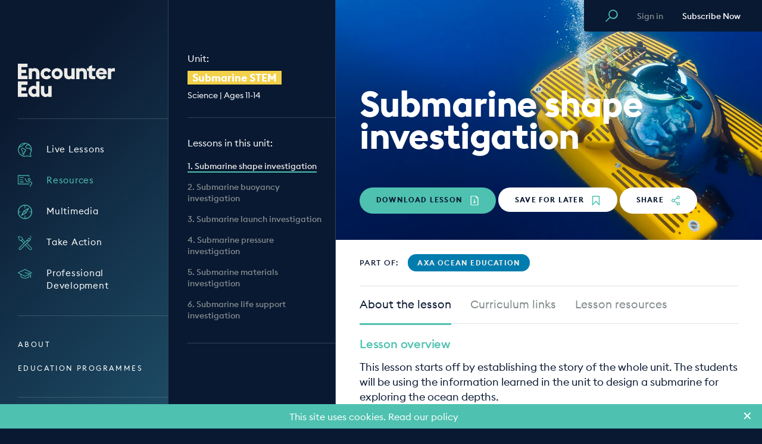

--- FILE ---
content_type: text/html; charset=UTF-8
request_url: https://encounteredu.com/teacher-resources/submarine-stem-science-11-14-lesson-1-submarine-shape-investigation
body_size: 21449
content:





  
<!DOCTYPE html>
<html class="no-js" lang="en-GB" dir="ltr" data-now="2025-12-31 08:53:23 UTC">
<head>
  <style>[x-cloak] { display: none !important; }</style>
  <script>(function(H){H.className=H.className.replace(/\bno-js\b/,'js')})(document.documentElement)</script>
  <meta http-equiv="X-UA-Compatible" content="IE=edge">
	<meta charset="utf-8">
  <meta name="viewport" content="width=device-width, user-scalable=no, initial-scale=1.0, maximum-scale=1">
  <meta name="referrer" content="origin-when-cross-origin" />
	<link rel="apple-touch-icon" sizes="180x180" href="https://encounteredu.com/apple-touch-icon.png">
<link rel="icon" type="image/png" sizes="32x32" href="https://encounteredu.com/favicon-32x32.png">
<link rel="icon" type="image/png" sizes="16x16" href="https://encounteredu.com/favicon-16x16.png">
<link rel="manifest" href="https://encounteredu.com/manifest.json">
<link rel="mask-icon" href="https://encounteredu.com/safari-pinned-tab.svg" color="#5bbad5">
<link rel="shortcut icon" href="https://encounteredu.com/favicon.ico">
<meta name="apple-mobile-web-app-title" content="Encounter Edu">
<meta name="application-name" content="Encounter Edu">
<meta name="msapplication-TileColor" content="#00aba9">
<!-- Chrome, Firefox OS and Opera -->
<meta name="theme-color" content="#091932">
<!-- Windows Phone -->
<meta name="msapplication-navbutton-color" content="#091932">
<!-- iOS Safari -->
<meta name="apple-mobile-web-app-status-bar-style" content="#091932">
  <link rel="preload" href="/dist/webfonts/EuclidSquare-Bold-WebS.woff2" as="font" crossorigin="anonymous"><style type="text/css">
      @font-face {
        font-family: 'Euclid Square';
              src: url('/dist/webfonts/EuclidSquare-Bold-WebS.woff2') format('woff2'),
        url('/dist/webfonts/EuclidSquare-Bold-WebS.woff') format('woff');
              font-weight: 700;
        font-style: normal;
        font-stretch: normal;
        font-display: swap;
      }
    </style><link rel="preload" href="/dist/webfonts/EuclidSquare-Medium-WebS.woff2" as="font" crossorigin="anonymous"><style type="text/css">
      @font-face {
        font-family: 'Euclid Square';
              src: url('/dist/webfonts/EuclidSquare-Medium-WebS.woff2') format('woff2'),
        url('/dist/webfonts/EuclidSquare-Medium-WebS.woff') format('woff');
              font-weight: 500;
        font-style: normal;
        font-stretch: normal;
        font-display: swap;
      }
    </style><link rel="preload" href="/dist/webfonts/EuclidSquare-Regular-WebS.woff2" as="font" crossorigin="anonymous"><style type="text/css">
      @font-face {
        font-family: 'Euclid Square';
              src: url('/dist/webfonts/EuclidSquare-Regular-WebS.woff2') format('woff2'),
        url('/dist/webfonts/EuclidSquare-Regular-WebS.woff') format('woff');
              font-weight: 400;
        font-style: normal;
        font-stretch: normal;
        font-display: swap;
      }
    </style>  <script>

    var APP = window.APP || {};

        window.csrfTokenName = "CRAFT_CSRF_TOKEN";
    window.csrfTokenValue = "VAa2ljgHAjRBwTuAkw0ZnLzIkbqCkHRaax9_hlu__Gmxc7FA9XOgfR8yj9JIY01jcKdp-txBdubymeXczdgBExFTUtI5_MU9-Ef6N6YJk0s=";

    APP.config = {
      siteVersion: '0.7.45',
      devMode: false,
      environment: 'production',
      isMobileBrowser: false,
      fontPath: '/assets/js/fonts.min.js?v=0.7.45',
      assetsPath: '/assets/js/',
      migrationPath: 'https://encounteredu.com/account/migrate',
    };
</script>

<script type="module">!function(){const e=document.createElement("link").relList;if(!(e&&e.supports&&e.supports("modulepreload"))){for(const e of document.querySelectorAll('link[rel="modulepreload"]'))r(e);new MutationObserver((e=>{for(const o of e)if("childList"===o.type)for(const e of o.addedNodes)if("LINK"===e.tagName&&"modulepreload"===e.rel)r(e);else if(e.querySelectorAll)for(const o of e.querySelectorAll("link[rel=modulepreload]"))r(o)})).observe(document,{childList:!0,subtree:!0})}function r(e){if(e.ep)return;e.ep=!0;const r=function(e){const r={};return e.integrity&&(r.integrity=e.integrity),e.referrerpolicy&&(r.referrerPolicy=e.referrerpolicy),"use-credentials"===e.crossorigin?r.credentials="include":"anonymous"===e.crossorigin?r.credentials="omit":r.credentials="same-origin",r}(e);fetch(e.href,r)}}();</script>
<script type="module" src="https://encounteredu.com/dist/assets/inlined.8cd4bb3f.js" crossorigin onload="e=new CustomEvent(&#039;vite-script-loaded&#039;, {detail:{path: &#039;src/js/inlined.js&#039;}});document.dispatchEvent(e);"></script>
<link href="https://encounteredu.com/dist/assets/docReady.fed96daf.js" rel="modulepreload" crossorigin>
<link href="https://encounteredu.com/dist/assets/eventDelegate.e48e3551.js" rel="modulepreload" crossorigin>
<script type="module" src="https://encounteredu.com/dist/assets/app.0f6d96ed.js" crossorigin onload="e=new CustomEvent(&#039;vite-script-loaded&#039;, {detail:{path: &#039;src/js/app.js&#039;}});document.dispatchEvent(e);"></script>
<link href="https://encounteredu.com/dist/assets/eventDelegate.e48e3551.js" rel="modulepreload" crossorigin>
<link href="https://encounteredu.com/dist/assets/index.30b24d47.js" rel="modulepreload" crossorigin>
<link href="https://encounteredu.com/dist/assets/docReady.fed96daf.js" rel="modulepreload" crossorigin>
<link href="https://encounteredu.com/dist/assets/app.49703be8.css" rel="stylesheet">


	
<script async src="https://www.googletagmanager.com/gtag/js?id=UA-118975567-1"></script>
<script>
  window.dataLayer = window.dataLayer || [];
  function gtag(){dataLayer.push(arguments);}
  gtag('js', new Date());    gtag('config', 'UA-118975567-1');</script>

<script type="text/javascript">
  window.__lo_site_id = '64ddecc4';
  (function() {
    var wa = document.createElement('script');
    wa.type = 'text/javascript'; wa.async = true;
    wa.src = 'https://d20519brkbo4nz.cloudfront.net/core/lo.js';
    var s = document.getElementsByTagName('script')[0];
    s.parentNode.insertBefore(wa, s);
  })();
</script>
<title>Lesson | Submarine shape investigation | Encounter Edu</title><meta name="generator" content="SEOmatic">
<meta name="description" content="This lesson establishes the story of the unit. Students will use the information they learn to design a submarine for exploring the ocean depths.">
<meta name="referrer" content="no-referrer-when-downgrade">
<meta name="robots" content="all">
<meta content="139262272964" property="fb:profile_id">
<meta content="en_GB" property="og:locale">
<meta content="Encounter Edu" property="og:site_name">
<meta content="website" property="og:type">
<meta content="https://encounteredu.com/teacher-resources/submarine-stem-science-11-14-lesson-1-submarine-shape-investigation" property="og:url">
<meta content="Lesson | Submarine shape investigation | Encounter Edu" property="og:title">
<meta content="This lesson establishes the story of the unit. Students will use the information they learn to design a submarine for exploring the ocean depths." property="og:description">
<meta content="https://images.encounteredu.com/excited-hare/production/uploads/Submarine-STEM-Sci-11-14-lesson-1-hero.jpg?w=1200&amp;h=630&amp;q=82&amp;auto=format&amp;fit=crop&amp;dm=1631569314&amp;s=0393c295c3305b7e9105c8cf08515e20" property="og:image">
<meta content="1200" property="og:image:width">
<meta content="630" property="og:image:height">
<meta content="Encounter Edu header image" property="og:image:alt">
<meta content="https://www.instagram.com/encounteredu_/" property="og:see_also">
<meta content="https://www.youtube.com/user/encounteredu" property="og:see_also">
<meta content="https://www.facebook.com/encounteredu" property="og:see_also">
<meta content="https://twitter.com/encounteredu" property="og:see_also">
<meta name="twitter:card" content="summary_large_image">
<meta name="twitter:site" content="@encounteredu">
<meta name="twitter:creator" content="@encounteredu">
<meta name="twitter:title" content="Lesson | Submarine shape investigation | Encounter Edu">
<meta name="twitter:description" content="This lesson establishes the story of the unit. Students will use the information they learn to design a submarine for exploring the ocean depths.">
<meta name="twitter:image" content="https://images.encounteredu.com/excited-hare/production/uploads/Submarine-STEM-Sci-11-14-lesson-1-hero.jpg?w=800&amp;h=418&amp;q=82&amp;auto=format&amp;fit=clip&amp;dm=1631569314&amp;s=ca6e5a774b05462c08d9c5b9dd265fe7">
<meta name="twitter:image:width" content="800">
<meta name="twitter:image:height" content="320">
<meta name="twitter:image:alt" content="Encounter Edu header image">
<link href="https://encounteredu.com/teacher-resources/submarine-stem-science-11-14-lesson-1-submarine-shape-investigation" rel="canonical">
<link href="https://encounteredu.com" rel="home">
<link type="text/plain" href="https://encounteredu.com/humans.txt" rel="author">
<script>window.intercomSettings = {
      app_id: "fhite79a"
      };
        (function(){var w=window;var ic=w.Intercom;if(typeof ic==="function"){ic('reattach_activator');ic('update',intercomSettings);}else{var d=document;var i=function(){i.c(arguments)};i.q=[];i.c=function(args){i.q.push(args)};w.Intercom=i;function l(){var s=d.createElement('script');s.type='text/javascript';s.async=true;s.src='https://widget.intercom.io/widget/fhite79a';var x=d.getElementsByTagName('script')[0];x.parentNode.insertBefore(s,x);}if(w.attachEvent){w.attachEvent('onload',l);}else{w.addEventListener('load',l,false);}}})();</script></head>

<body class="body bg-primary-indigo text-[18px] text-primary-indigo font-sans">

<div id="fb-root"></div>
<script async defer crossorigin="anonymous" src="https://connect.facebook.net/en_US/sdk.js#xfbml=1&version=v5.0"></script>

  <div id="dynamic-block-1662103121" class="dynamic-block" data-site="1" data-template="X2luY2x1ZGVzL2NvbXBvbmVudHMvdHJhY2tWaWV3cy50d2ln" data-args="eJxLtDK0qi62MrJSykxRss60MjI2MTG1rgUATQoGRA==" data-ignore-missing="false"></div>
<div class="Overlay"></div>


	
<header role="header" data-mobile-menu="closed" class="Header z-40 overflow-hidden laptop:overflow-auto laptop:block">
	<div class="laptop:flex laptop:flex-col w-full h-full">
		<div class="logo-wrapper mb-1">
			<a href="https://encounteredu.com/" class="flex">
				<span class="visually-hidden" aria-hidden="true">
					Encounter Edu
				</span>
				<span class="logo-small">
					<svg class="w-[45px] h-[45px]" xmlns="http://www.w3.org/2000/svg" viewBox="0 0 45.98 45.98"><path fill="#fff"
        d="M23,46A23,23,0,1,0,0,23,23,23,0,0,0,23,46ZM15.9,12.23H30.08v3.46H19.72v2.57h6.86v3.45H15.9Zm0,12H26.58v3.45H19.72v2.58H30.08v3.46H15.9V24.26Z"/></svg>
				</span>
				<span class="logo-large">
					<svg class="w-[163px] h-[56px]" xmlns="http://www.w3.org/2000/svg" viewBox="0 0 163 55.98"><path fill="#ecebe8"
        d="M51.09,55.69h5.6V37.39h-5.6V49.1a4.13,4.13,0,0,1-3.48,1.83c-2.23,0-3.27-1.83-3.27-4.32V37.39h-5.6V47.6c0,5,2.94,8.38,7.94,8.38a6.68,6.68,0,0,0,4.41-1.65v1.36Zm-23.5-4.8a4.39,4.39,0,0,1,0-8.78,3.78,3.78,0,0,1,3.15,1.54v5.74a3.74,3.74,0,0,1-3.15,1.5m3.15,4.76h5.6v-26h-5.6v8.78a6.56,6.56,0,0,0-4.08-1.39c-5.49,0-9,4.43-9,9.44s3.48,9.44,9,9.44a6.48,6.48,0,0,0,4.08-1.35v1.06ZM0,55.65H16.31V49.87H5.93V45.48h8.16V39.84H5.93V35.45H16.31V29.67H0v26ZM151.17,26h5.6v-12a5.44,5.44,0,0,1,3.37-1.2,6.28,6.28,0,0,1,2.86.62V7.72a7.11,7.11,0,0,0-2-.29,5.23,5.23,0,0,0-4.23,1.9V7.72h-5.6V26Zm-10.95-14.2c1.82,0,3.45.84,3.74,2.78H136.4a3.69,3.69,0,0,1,3.82-2.78m.22,14.45a9.78,9.78,0,0,0,8.38-4.39l-4.45-3a4.26,4.26,0,0,1-4,2.3,3.87,3.87,0,0,1-4-3.4h13a12.44,12.44,0,0,0,.11-1.61c0-5.79-4.23-8.82-8.94-8.82A9.15,9.15,0,0,0,131,16.1c0,.25,0,.49,0,.73a9.38,9.38,0,0,0,9.32,9.44h.13m-23.6-13.76h2.41v7.83c0,3.48,2.19,5.64,5.68,5.64H130V20.93h-3c-1.52,0-2.15-.63-2.15-2.16V12.51h4.63l1.23-4.83h-5.86V2.19l-5.6,2.75V7.68h-3.63ZM98,26h5.6V14a4.77,4.77,0,0,1,3.34-1.58c2.45,0,3.41,1.87,3.41,4.32V26h5.6V15.77c0-4.94-2.85-8.38-8.08-8.38a6.7,6.7,0,0,0-4.26,1.43V7.69H98V26Zm-8,0h5.6V7.68h-5.6V19.39a4.13,4.13,0,0,1-3.49,1.83c-2.22,0-3.26-1.83-3.26-4.32V7.68h-5.6V17.89c0,5,2.93,8.38,7.93,8.38a6.75,6.75,0,0,0,4.42-1.64V26Zm-23.77.29a9.44,9.44,0,1,0-9.64-9.44,9.54,9.54,0,0,0,9.64,9.44m0-5.16a4.29,4.29,0,1,1,4-4.57c0,.09,0,.19,0,.29a4,4,0,0,1-3.71,4.27h-.29M47.8,26.27A9.68,9.68,0,0,0,55.92,22l-4.45-3.11a4.13,4.13,0,0,1-3.67,2.27,4.29,4.29,0,0,1,0-8.56,4.12,4.12,0,0,1,3.67,2.27l4.45-3.11A9.68,9.68,0,0,0,47.8,7.39a9.44,9.44,0,1,0-.39,18.88h.39M18.21,26h5.6V14a4.71,4.71,0,0,1,3.34-1.58c2.44,0,3.41,1.87,3.41,4.32V26h5.6V15.77c0-4.94-2.86-8.38-8.08-8.38a6.73,6.73,0,0,0-4.27,1.43V7.69h-5.6V26ZM0,26H16.32V20.19H5.93V15.8h8.16V10.17H5.93V5.78H16.31V0H0V26Z"/></svg>
				</span>
			</a>

			<div class="flex items-center">
				<button class="mobile-link hidden mr-6" type="button" data-trigger-modal="modal-search">
					<span class="text-primary-teal text-19px mt-1">
						<svg xmlns="http://www.w3.org/2000/svg" viewBox="0 0 18.4 18.4"><path fill="currentColor"
        d="M16 2.2a6.64 6.64 0 0 0-9.4 0C4.1 4.6 3.9 8.5 6 11.1L.4 16.7c-.3.3-.3.7 0 1 .1.2.3.3.5.3s.4-.1.5-.2L7 12.2c2.8 2.5 7 2.2 9.5-.5 2.5-2.8 2.2-7-.5-9.5zm-1.1 8.5c-2.1 2-5.4 2-7.4 0s-2-5.4 0-7.4 5.4-2 7.4 0c2.1 2 2.1 5.3 0 7.4z"/></svg>
					</span>
				</button>

				<a
					href="https://encounteredu.com/account"
					class="mobile-link hidden mr-6">
					<span class="text-primary-teal text-19px mt-1">
						<svg xmlns="http://www.w3.org/2000/svg" viewBox="0 0 15.8 20.07"><g fill="currentColor"><path d="M7.9,9.23A4.62,4.62,0,1,0,3.29,4.61,4.62,4.62,0,0,0,7.9,9.23Zm0-7.73A3.12,3.12,0,1,1,4.79,4.61,3.12,3.12,0,0,1,7.9,1.5Z"/><path d="M10,11.37H5.82A5.83,5.83,0,0,0,0,17.2v2.12a.75.75,0,0,0,1.5,0V17.2a4.33,4.33,0,0,1,4.32-4.33H10A4.33,4.33,0,0,1,14.3,17.2v2.12a.75.75,0,0,0,1.5,0V17.2A5.83,5.83,0,0,0,10,11.37Z"/></g></svg>
					</span>
				</a>

				<button class="Hamburger laptop:hidden" type="button">
					<span></span>
					<span></span>
					<span></span>
					<span></span>
				</button>
			</div>
		</div>

		<hr class="w-full border-t mt-3 mb-6 laptop:my-8 laptop:mb-7">

				<ul class="pl-2 laptop:p-0">
							<li class="py-3 pr-2">
					<a href="https://encounteredu.com/live-lessons" class="inline-flex items-start text-15px leading-normal tracking-header-link text-white hover:text-primary-teal">
						<span class="inline-flex text-24px text-primary-teal pl-3px laptop:p-0">
							<svg xmlns="http://www.w3.org/2000/svg" viewBox="0 0 32 33"><g fill="currentColor"><path d="M31.43 18.26c.119-.788.182-1.583.19-2.38a15.85 15.85 0 00-6-12.44A15.72 15.72 0 0016.1 0h-.32c-.44 0-.86 0-1.28.07A15.79 15.79 0 00.99 10.39a15.79 15.79 0 0019.89 20.48l7.72 1.37h.3c.513 0 1-.226 1.33-.62a1.77 1.77 0 00.26-1.8l-2-4.54a15.61 15.61 0 002-3.63 15.78 15.78 0 00.94-3.39zm-1.31-2.38c0 .34 0 .68-.05 1A8.61 8.61 0 0127.8 13a1.27 1.27 0 00-.54-.92A2.77 2.77 0 0025 12a4.47 4.47 0 01-.83.15 1.53 1.53 0 01-.5-.21 2.66 2.66 0 00-1.21-.43 2.58 2.58 0 00-1.3.29c-.21.12-.45.176-.69.16a2.72 2.72 0 01-1.89-2.7 1.61 1.61 0 01.8-1.54 9.56 9.56 0 00.9-.86 1.61 1.61 0 00.34-1 .88.88 0 000-.16 1 1 0 01.63-.1 3.71 3.71 0 001.05-.07 6.55 6.55 0 00.75-.27A3.75 3.75 0 0124 5c.11 0 .12 0 .23.3.163.487.527.88 1 1.08a2.38 2.38 0 001.37.1 14.35 14.35 0 013.52 9.4zM14.6 1.56a2.86 2.86 0 01-.47 1.31 4.29 4.29 0 01-1.35.6 6.61 6.61 0 00-1.85.84 8.45 8.45 0 00-1.37 1.38 6.08 6.08 0 01-1.17 1.15 3.59 3.59 0 01-1.69.5 4 4 0 00-2.43.91 3 3 0 00-.85 1.57l-.06.2a2.27 2.27 0 01-.51-.2A14.28 14.28 0 0114.6 1.56zm14.53 19.55a14.55 14.55 0 01-2.06 3.62.75.75 0 00-.1.76l2.13 4.92a.28.28 0 010 .24.26.26 0 01-.2.1h-.1L21 29.36a.81.81 0 00-.38 0A14.32 14.32 0 012.28 11.22c.378.188.789.3 1.21.33a1.41 1.41 0 00.51-.11 1.63 1.63 0 00.83-1.22c.055-.324.2-.626.42-.87a2.7 2.7 0 011.6-.52 5 5 0 002.37-.76 7.33 7.33 0 001.46-1.42 6.41 6.41 0 011.13-1.14 5.47 5.47 0 011.41-.62A5.12 5.12 0 0015.15 4a4.32 4.32 0 001-2.44 14.22 14.22 0 017.16 2.12c-.25.08-.5.18-.74.27a4.08 4.08 0 01-.52.2 2.4 2.4 0 01-.65 0 2.44 2.44 0 00-1.68.45 1.5 1.5 0 00-.52 1.14v.2a6.66 6.66 0 01-.7.65 3.09 3.09 0 00-1.39 2.61 4.19 4.19 0 003.09 4.24 2.53 2.53 0 001.57-.25 1.57 1.57 0 01.62-.17c.204.037.398.115.57.23a2.76 2.76 0 001.06.4 4 4 0 001.36-.18 5.6 5.6 0 01.95-.17c.28 1.57 2 4.55 3.54 5.23a13.38 13.38 0 01-.74 2.58z"/><path d="M16.89 14.69l-.24-.12a8.29 8.29 0 00-1.08-.39 5.34 5.34 0 01-1-.39 8.32 8.32 0 01-.82-.59c-.28-.21-.56-.43-.78-.58l-.52-.35c-1.24-.85-2.3-1.59-4.09.2s-1.89 3.46-.16 5.43a6.08 6.08 0 011.88 4c.02.386.02.774 0 1.16a6.9 6.9 0 00.52 3.14c.67 1.4 1.4 1.76 2 1.76.093.01.187.01.28 0 .85-.18 1.42-1.12 1.48-2.47a1.91 1.91 0 00-.26-1.15 4 4 0 01.2-.43 5.66 5.66 0 01.7-1 3.66 3.66 0 00.91-1.91 2 2 0 001.09-.45l.12-.12a5.59 5.59 0 00.94-3.14 5.9 5.9 0 01.08-.82c.18-1.1-.3-1.33-1.25-1.78zm-.33 2.55A4.51 4.51 0 0116 19.4a.44.44 0 01-.48 0 .74.74 0 00-1.11.7 2.18 2.18 0 01-.64 1.85 7.19 7.19 0 00-.87 1.28c-.42.83-.55 1.32-.12 1.91a.77.77 0 010 .29 3.82 3.82 0 01-.22 1.06s-.28-.11-.66-.9a5.66 5.66 0 01-.37-2.5c0-.44 0-.87-.05-1.3a7.51 7.51 0 00-2.25-4.86c-1.2-1.37-1.18-2.1.1-3.38.45-.45.69-.66 1-.66.31 0 .6.22 1.21.64l.54.36c.2.13.45.33.7.52a9.2 9.2 0 001 .72c.42.21.858.381 1.31.51.297.077.588.177.87.3l.25.12.41.2a7.65 7.65 0 00-.06.98z"/></g></svg>
						</span>
						<span class="ml-6 link-text">
							Live Lessons
						</span>
					</a>
				</li>
							<li class="py-3 pr-2">
					<a href="https://encounteredu.com/teacher-resources" class="inline-flex items-start text-15px leading-normal tracking-header-link text-primary-teal hover:text-primary-teal">
						<span class="inline-flex text-24px text-primary-teal pl-3px laptop:p-0">
							<svg xmlns="http://www.w3.org/2000/svg" viewBox="0 0 26.53 21.43"><g fill="currentColor"><path d="M21,15.76H1.2V1.2h19V2.72a.6.6,0,1,0,1.2,0V.6a.6.6,0,0,0-.6-.6H.6A.6.6,0,0,0,0,.6V16.36a.6.6,0,0,0,.6.6H21a.6.6,0,1,0,0-1.2Z"/><path d="M18.36,8.09A2.65,2.65,0,1,0,21,5.45,2.65,2.65,0,0,0,18.36,8.09Zm4.09,0A1.45,1.45,0,1,1,21,6.65,1.45,1.45,0,0,1,22.45,8.09Z"/><path d="M26.21,13.4a2.79,2.79,0,0,0-2.55-1.28H18a1.63,1.63,0,0,1-1.34-1L13.86,6.27a.6.6,0,1,0-1,.6l2.82,4.88A2.78,2.78,0,0,0,18,13.32h5.64a1.63,1.63,0,0,1,1.51.68A1.65,1.65,0,0,1,25,15.65l-2.82,4.88a.6.6,0,0,0,.22.82.56.56,0,0,0,.3.08.58.58,0,0,0,.52-.3L26,16.25A2.76,2.76,0,0,0,26.21,13.4Z"/><path d="M10.42,3.81H3.64a.6.6,0,1,0,0,1.2h6.78a.6.6,0,0,0,0-1.2Z"/><path d="M3.64,13.15h6.78a.6.6,0,0,0,0-1.2H3.64a.6.6,0,0,0,0,1.2Z"/><path d="M3.64,9.08H9a.6.6,0,1,0,0-1.2H3.64a.6.6,0,0,0,0,1.2Z"/></g></svg>
						</span>
						<span class="ml-6 link-text">
							Resources
						</span>
					</a>
				</li>
							<li class="py-3 pr-2">
					<a href="https://encounteredu.com/multimedia" class="inline-flex items-start text-15px leading-normal tracking-header-link text-white hover:text-primary-teal">
						<span class="inline-flex text-24px text-primary-teal pl-3px laptop:p-0">
							<svg xmlns="http://www.w3.org/2000/svg" viewBox="0 0 23.39 23.39"><g fill="currentColor"><path d="M17.08,5.49,9.79,9.56a.51.51,0,0,0-.23.23L5.49,17.08a.62.62,0,0,0,.1.72A.63.63,0,0,0,6,18a.59.59,0,0,0,.29-.07l7.29-4.07a.51.51,0,0,0,.23-.23L17.9,6.31a.62.62,0,0,0-.1-.72A.61.61,0,0,0,17.08,5.49Zm-4.21,7.38-5.3,3,2.95-5.3,5.3-2.95Z"/><path d="M11.69,0a11.7,11.7,0,1,0,11.7,11.7A11.71,11.71,0,0,0,11.69,0Zm.6,22.16V18a.6.6,0,0,0-.6-.6.6.6,0,0,0-.6.6v4.21A10.49,10.49,0,0,1,1.23,12.3H4a.6.6,0,0,0,.6-.6.6.6,0,0,0-.6-.6H1.23a10.49,10.49,0,0,1,9.86-9.87V5.59a.6.6,0,0,0,.6.6.6.6,0,0,0,.6-.6V1.23a10.49,10.49,0,0,1,9.87,9.87h-2.8a.6.6,0,0,0-.6.6.6.6,0,0,0,.6.6h2.8A10.49,10.49,0,0,1,12.29,22.16Z"/><circle cx="11.8" cy="11.71" r="1" /></g></svg>
						</span>
						<span class="ml-6 link-text">
							Multimedia
						</span>
					</a>
				</li>
							<li class="py-3 pr-2">
					<a href="https://encounteredu.com/take-action" class="inline-flex items-start text-15px leading-normal tracking-header-link text-white hover:text-primary-teal">
						<span class="inline-flex text-24px text-primary-teal pl-3px laptop:p-0">
							<svg xmlns="http://www.w3.org/2000/svg" viewBox="0 0 15.19 15.75"><g fill="currentColor"><path d="M16.72,15.08,12,10.58l3.64-3.65a.38.38,0,0,0,.22.07.35.35,0,0,0,.25-.1.37.37,0,0,0,0-.53L14.25,4.52A.38.38,0,0,0,14,4.41.37.37,0,0,0,13.7,5L10,8.69h0L7.19,6a2.46,2.46,0,0,0,0-.28A2.1,2.1,0,0,0,6.6,4.24,5.1,5.1,0,0,0,4.5,3.16a13.31,13.31,0,0,0-2-.39.37.37,0,0,0-.27.09.3.3,0,0,0-.08.27c.28,2,.78,3.4,1.48,4.1a2.14,2.14,0,0,0,1.79.59l2.67,2.8h0L3.14,15.56a1.37,1.37,0,0,0,1,2.33,1.32,1.32,0,0,0,1-.4L10,12.6l4.47,4.71a1.64,1.64,0,0,0,.26.27,1.66,1.66,0,0,0,1.18.34,1.61,1.61,0,0,0,1.44-1.61A1.55,1.55,0,0,0,16.72,15.08ZM14.15,5.45l.06-.06,1,1-.06.06-.89.89h-2ZM5.25,7.1H5.06a1.49,1.49,0,0,1-1.12-.44A5.27,5.27,0,0,1,2.88,3.74l.06-.19.18-.07a5.74,5.74,0,0,1,3,1,1.54,1.54,0,0,1,.43,1.06v.23A1.35,1.35,0,0,1,5.25,7.1ZM6.61,8.15,6.08,7.6a2.6,2.6,0,0,0,.52-.37A2.41,2.41,0,0,0,7,6.69L9.45,9.05l.1.09-1,1L8.38,10,6.61,8.15Zm2.7,4.2L4.62,17a.74.74,0,0,1-1,0,.74.74,0,0,1,0-1l4.55-4.54L10.65,9l.95-1h2.05L11.79,9.88l-.72.71h0L10,11.69h0Zm7.15,4.58a1,1,0,0,1-.66.35,1,1,0,0,1-.71-.2l-.17-.18-4.51-4.74L11.54,11l4.77,4.53A1,1,0,0,1,16.46,16.93Z" transform="translate(-2.12 -2.17)"/><path d="M15.51,3.14a.49.49,0,0,1,.18-1,.47.47,0,0,1,.37.57A.47.47,0,0,1,15.51,3.14Z" transform="translate(-2.12 -2.17)"/><path d="M15.75,4.75a.38.38,0,1,1-.43.31A.38.38,0,0,1,15.75,4.75Z" transform="translate(-2.12 -2.17)"/><path d="M16.46,3.51a.46.46,0,0,1-.18.91.47.47,0,0,1-.35-.54A.46.46,0,0,1,16.46,3.51Z" transform="translate(-2.12 -2.17)"/></g></svg>
						</span>
						<span class="ml-6 link-text">
							Take Action
						</span>
					</a>
				</li>
							<li class="py-3 pr-2">
					<a href="https://encounteredu.com/cpd" class="inline-flex items-start text-15px leading-normal tracking-header-link text-white hover:text-primary-teal">
						<span class="inline-flex text-24px text-primary-teal pl-3px laptop:p-0">
							<svg xmlns="http://www.w3.org/2000/svg" viewBox="0 0 27.99 18.39"><g fill="currentColor"><path d="M27.66,6.78,14.26.06a.62.62,0,0,0-.53,0L.33,6.78A.59.59,0,0,0,0,7.31a.6.6,0,0,0,.33.54l5,2.49V13.7c0,2.63,3.82,4.69,8.7,4.69s8.69-2.06,8.69-4.69V10a.62.62,0,0,0-.88-.54L14,13.35l-12.06-6L14,1.27,27.12,7.85a.6.6,0,0,0,.81-.27A.59.59,0,0,0,27.66,6.78ZM6.5,10.94l7.23,3.62a.55.55,0,0,0,.53,0l7.23-3.62V13.7c0,1.69-3,3.49-7.49,3.49s-7.5-1.8-7.5-3.49Z"/><path d="M25.27,7.94,14.06,6.71a.62.62,0,0,0-.66.54.6.6,0,0,0,.53.66L24.6,9.08v7.65a.6.6,0,0,0,1.2,0V8.54A.6.6,0,0,0,25.27,7.94Z"/></g></svg>
						</span>
						<span class="ml-6 link-text">
							Professional Development
						</span>
					</a>
				</li>
					</ul>

		<hr class="w-full border-t mt-4 mb-6 laptop:my-7">

		
    
		<ul class=" pl-2 laptop:p-0">
							<li class="secondary-link-text leading-normal tracking-extra-wide uppercase py-4 laptop:py-3 hover:text-primary-teal text-white">
					<a href="https://encounteredu.com/about" target="_self">About</a>
				</li>
							<li class="secondary-link-text leading-normal tracking-extra-wide uppercase py-4 laptop:py-3 hover:text-primary-teal text-white">
					<a href="https://encounteredu.com/education-programmes" target="_self">Education Programmes</a>
				</li>
					</ul>

		<hr class="w-full border-t my-4 laptop:my-7 social-boarder">

		
		<ul class="social-wrapper mt-auto">
							<li>
					<a class="block mr-2" rel="noopener" target="_BLANK" href="https://www.facebook.com/encounteredu">
						<span class="inline-flex justify-center items-center text-grey-light text-15px rounded-full border border-current w-8 h-8 hover:text-primary-teal">
							<svg class="w-4 h-4" xmlns="http://www.w3.org/2000/svg" viewBox="0 0 16 16"><path fill="currentColor"
        d="M11.723 8.486h-2.829v7.514h-2.829v-7.514h-1.856v-2.74h1.856v-2.298c0-1.768 1.061-3.448 3.801-3.448 1.149 0 1.945 0.088 1.945 0.088v2.829c0 0-0.796 0-1.768 0s-1.149 0.442-1.149 1.238v1.68h3.006l-0.177 2.652z"/></svg>
						</span>
					</a>
				</li>
							<li>
					<a class="block mr-2" rel="noopener" target="_BLANK" href="https://twitter.com/encounteredu">
						<span class="inline-flex justify-center items-center text-grey-light text-15px rounded-full border border-current w-8 h-8 hover:text-primary-teal">
							<svg class="w-4 h-4" xmlns="http://www.w3.org/2000/svg" viewBox="0 0 20 16"><path fill="currentColor"
        d="M6.206 15.934c7.369 0 11.398-6.105 11.398-11.398 0-0.173-0.004-0.346-0.011-0.518 0.782-0.565 1.462-1.271 1.998-2.074-0.718 0.319-1.49 0.534-2.301 0.631 0.827-0.496 1.462-1.281 1.762-2.216-0.774 0.459-1.631 0.792-2.544 0.972-0.731-0.779-1.772-1.266-2.924-1.266-2.212 0-4.006 1.794-4.006 4.006 0 0.314 0.035 0.62 0.104 0.913-3.33-0.168-6.282-1.762-8.258-4.186-0.344 0.592-0.542 1.28-0.542 2.014 0 1.39 0.707 2.617 1.783 3.335-0.657-0.020-1.275-0.201-1.814-0.501-0.001 0.017-0.001 0.033-0.001 0.051 0 1.94 1.381 3.56 3.214 3.927-0.337 0.092-0.691 0.141-1.056 0.141-0.258 0-0.509-0.025-0.753-0.072 0.51 1.592 1.989 2.75 3.742 2.782-1.371 1.075-3.098 1.715-4.976 1.715-0.323 0-0.642-0.018-0.956-0.055 1.773 1.136 3.878 1.8 6.141 1.8z"/></svg>
						</span>
					</a>
				</li>
							<li>
					<a class="block mr-2" rel="noopener" target="_BLANK" href="https://www.instagram.com/encounteredu_">
						<span class="inline-flex justify-center items-center text-grey-light text-15px rounded-full border border-current w-8 h-8 hover:text-primary-teal">
							<svg class="w-4 h-4" xmlns="http://www.w3.org/2000/svg" viewBox="0 0 24 24"><path fill="currentColor"
        d="M12 0C8.74 0 8.333.015 7.053.072 5.775.132 4.905.333 4.14.63c-.789.306-1.459.717-2.126 1.384S.935 3.35.63 4.14C.333 4.905.131 5.775.072 7.053.012 8.333 0 8.74 0 12s.015 3.667.072 4.947c.06 1.277.261 2.148.558 2.913.306.788.717 1.459 1.384 2.126.667.666 1.336 1.079 2.126 1.384.766.296 1.636.499 2.913.558C8.333 23.988 8.74 24 12 24s3.667-.015 4.947-.072c1.277-.06 2.148-.262 2.913-.558.788-.306 1.459-.718 2.126-1.384.666-.667 1.079-1.335 1.384-2.126.296-.765.499-1.636.558-2.913.06-1.28.072-1.687.072-4.947s-.015-3.667-.072-4.947c-.06-1.277-.262-2.149-.558-2.913-.306-.789-.718-1.459-1.384-2.126C21.319 1.347 20.651.935 19.86.63c-.765-.297-1.636-.499-2.913-.558C15.667.012 15.26 0 12 0zm0 2.16c3.203 0 3.585.016 4.85.071 1.17.055 1.805.249 2.227.415.562.217.96.477 1.382.896.419.42.679.819.896 1.381.164.422.36 1.057.413 2.227.057 1.266.07 1.646.07 4.85s-.015 3.585-.074 4.85c-.061 1.17-.256 1.805-.421 2.227-.224.562-.479.96-.899 1.382-.419.419-.824.679-1.38.896-.42.164-1.065.36-2.235.413-1.274.057-1.649.07-4.859.07-3.211 0-3.586-.015-4.859-.074-1.171-.061-1.816-.256-2.236-.421-.569-.224-.96-.479-1.379-.899-.421-.419-.69-.824-.9-1.38-.165-.42-.359-1.065-.42-2.235-.045-1.26-.061-1.649-.061-4.844 0-3.196.016-3.586.061-4.861.061-1.17.255-1.814.42-2.234.21-.57.479-.96.9-1.381.419-.419.81-.689 1.379-.898.42-.166 1.051-.361 2.221-.421 1.275-.045 1.65-.06 4.859-.06l.045.03zm0 3.678c-3.405 0-6.162 2.76-6.162 6.162 0 3.405 2.76 6.162 6.162 6.162 3.405 0 6.162-2.76 6.162-6.162 0-3.405-2.76-6.162-6.162-6.162zM12 16c-2.21 0-4-1.79-4-4s1.79-4 4-4 4 1.79 4 4-1.79 4-4 4zm7.846-10.405c0 .795-.646 1.44-1.44 1.44-.795 0-1.44-.646-1.44-1.44 0-.794.646-1.439 1.44-1.439.793-.001 1.44.645 1.44 1.439z"/></svg>
						</span>
					</a>
				</li>
							<li>
					<a class="block " rel="noopener" target="_BLANK" href="https://www.youtube.com/c/encounteredu">
						<span class="inline-flex justify-center items-center text-grey-light text-15px rounded-full border border-current w-8 h-8 hover:text-primary-teal">
							<svg class="w-4 h-4" xmlns="http://www.w3.org/2000/svg" viewBox="0 0 17 16"><path fill="currentColor"
        d="M16.874 4.876c-0.262-2.273-1.166-2.583-2.951-2.702-2.547-0.179-8.224-0.179-10.771 0-1.785 0.119-2.69 0.44-2.951 2.702-0.202 1.69-0.202 4.558 0 6.248 0.25 2.273 1.154 2.583 2.94 2.702 2.547 0.178 8.224 0.178 10.771 0 1.785-0.119 2.69-0.44 2.951-2.702 0.202-1.678 0.202-4.558 0.012-6.248zM6.829 10.374v-4.737l4.546 2.368-4.546 2.368z"/></svg>
						</span>
					</a>
				</li>
					</ul>
	</div>
</header>



	<div class="SiteContent ">

    <div class="hidden laptop:block fixed right-0 bg-primary-indigo rounded-bl z-30">
      <div class="flex items-center py-4 px-5">
        <button class="text-primary-teal focus:text-primary-teal hover:text-primary-teal flex transition-all-colors text-21px mx-4" type="button" data-trigger-modal="modal-search">
          <span class="mr-2 sr-only">Search</span>
          <svg xmlns="http://www.w3.org/2000/svg" viewBox="0 0 18.4 18.4"><path fill="currentColor"
        d="M16 2.2a6.64 6.64 0 0 0-9.4 0C4.1 4.6 3.9 8.5 6 11.1L.4 16.7c-.3.3-.3.7 0 1 .1.2.3.3.5.3s.4-.1.5-.2L7 12.2c2.8 2.5 7 2.2 9.5-.5 2.5-2.8 2.2-7-.5-9.5zm-1.1 8.5c-2.1 2-5.4 2-7.4 0s-2-5.4 0-7.4 5.4-2 7.4 0c2.1 2 2.1 5.3 0 7.4z"/></svg>
        </button>
                  <div id="dynamic-block-446650658" class="dynamic-block" data-site="1" data-template="X2luY2x1ZGVzL2NvbXBvbmVudHMvQ3VycmVudFVzZXIudHdpZw==" data-args="eJxLtDKwqq4FAAZPAf4=" data-ignore-missing="false"></div>              </div>
    </div>

			<div class="max-w-full bg-grey-light">
		<div class="flex flex-col laptop:flex-row">
							<div class="Sidebar laptop:h-auto" data-mobile-sidebar-menu="closed">
					<div class="Sidebar--wrapper">
						<p class="text-16px text-white leading-quote mb-2 hidden laptop:block">Unit:</p>
						<button class="Sidebar__mobile-menu-button laptop:hidden w-full relative text-left" aria-pressed="false">
							<span class="text-12px leading-quote uppercase tracking-wide text-white">Lessons in this unit:</span>
							<svg class="svgicon--chevron-down svgicon" xmlns="http://www.w3.org/2000/svg" viewBox="0 0 100 100"><path fill="currentColor"
        d="m25 54.695-25-25 9.39-9.39 40.68 40.68 40.61-40.61 9.32 9.32-50 50z"/></svg>
							<svg class="svgicon--close svgicon" xmlns="http://www.w3.org/2000/svg" viewBox="0 0 100 100"><path fill="currentColor"
        d="m59.102 50 34.602-34.602a6.158 6.158 0 0 0 0-8.7 6.158 6.158 0 0 0-8.7 0L50.4 41.302 15.802 6.8a6.158 6.158 0 0 0-8.7 0 6.158 6.158 0 0 0 0 8.699L41.702 50 7.2 84.602a6.158 6.158 0 0 0 0 8.7 6.158 6.158 0 0 0 8.699 0l34.602-34.603 34.602 34.602a6.158 6.158 0 0 0 8.699 0 6.158 6.158 0 0 0 0-8.699z"/></svg>
						</button>

						<hr class="border-t my-4 laptop:hidden">

						<a href="https://encounteredu.com/teacher-resources/submarine-stem-science-ages-11-14" class="text-18px text-white antialiased font-bold leading-lead-in">
							<span class="px-2 bg-yellow-light">
								Submarine STEM
							</span>
						</a>
						<p class="text-14px text-white antialiased leading-lead-in mt-s">

																					
															Science
																	|
															
																							Ages 11-14
													</p>

						<hr class="border-t my-4 laptop:my-7">

						<p class="text-16px text-white antialiased leading-quote mb-2 hidden laptop:block">Lessons in this unit:</p>

						<ol class="laptop:pr-m text-grey-dark">
																															<li class="text-14px font-medium leading-normal py-2 text-grey-light">
										<a href="https://encounteredu.com/teacher-resources/submarine-stem-science-11-14-lesson-1-submarine-shape-investigation" class="Lesson-link border-b-2 border-primary-teal antialiased">
											1. Submarine shape investigation
										</a>
									</li>
																	<li class="text-14px font-medium leading-normal py-2 ">
										<a href="https://encounteredu.com/teacher-resources/submarine-stem-science-11-14-lesson-2-submarine-buoyancy-investigation" class="Lesson-link  antialiased">
											2. Submarine buoyancy investigation
										</a>
									</li>
																	<li class="text-14px font-medium leading-normal py-2 ">
										<a href="https://encounteredu.com/teacher-resources/submarine-stem-science-11-14-lesson-3-submarine-launch-investigation" class="Lesson-link  antialiased">
											3. Submarine launch investigation
										</a>
									</li>
																	<li class="text-14px font-medium leading-normal py-2 ">
										<a href="https://encounteredu.com/teacher-resources/submarine-stem-science-11-14-lesson-4-submarine-pressure-investigation" class="Lesson-link  antialiased">
											4. Submarine pressure investigation
										</a>
									</li>
																	<li class="text-14px font-medium leading-normal py-2 ">
										<a href="https://encounteredu.com/teacher-resources/submarine-stem-science-11-14-lesson-5-submarine-materials-investigation" class="Lesson-link  antialiased">
											5. Submarine materials investigation
										</a>
									</li>
																	<li class="text-14px font-medium leading-normal py-2 ">
										<a href="https://encounteredu.com/teacher-resources/submarine-stem-science-11-14-lesson-6-submarine-life-support-investigation" class="Lesson-link  antialiased">
											6. Submarine life support investigation
										</a>
									</li>
																					</ol>

						<hr class="border-t mt-4 mb-0 laptop:mt-7">
					</div>
				</div>
						<div class="flex flex-col w-full min-h-screen bg-white below-laptop:pt-12">
				<div class="relative tablet:min-h-21 bg-primary-indigo p-3 tablet:p-l tablet:pt-top">
																<div class="absolute inset-0 bg-cover bg-lesson-gradient lazyload bg-center" data-bg="https://images.encounteredu.com/excited-hare/production/uploads/Submarine-STEM-Sci-11-14-lesson-1-hero.jpg?w=1920&amp;auto=compress%2Cformat&amp;fit=crop&amp;dm=1631569314&amp;s=3a38d1c278f8a40411d045e994c7d384"></div>
										<div class="relative">
						<h1 class="text-white antialiased max-w-rte mb-l tablet:mt-l tablet:mb-xl">
							Submarine shape investigation
						</h1>

						<!-- flex row wrap gets rid of extra whitespace between inline-block elements -->
						<div class="flex flex-row flex-wrap">
																						<span class="inline-block mr-1 mb-1">
									<div id="dynamic-block-895422507" class="dynamic-block" data-site="1" data-template="X2luY2x1ZGVzL2NvbXBvbmVudHMvZG93bmxvYWRGaWxlU2VjdXJlLnR3aWc=" data-args="eJxLtDK2qi62MrdSSiwuTi3xTFGyzrQyMTKzMLMutjKxUipJrShRAjINTa2UXPLL83LyE1MUfFKLi/PzwMIGVkq5+UmZOakhUIUWCHVK1rUAdtAeBA==" data-ignore-missing="false">                    
  <button class="button button--primary-teal"
          data-event-category="engagement"
          data-event-action="attempted_download"
          data-event-label="Lesson-1-SS1114SCI.zip"
          data-login-redirect="https://encounteredu.com/teacher-resources/submarine-stem-science-11-14-lesson-1-submarine-shape-investigation?triggerDownload=YTo0OntzOjI6ImlkIjtpOjQyNjg2O3M6ODoiZmlsZW5hbWUiO3M6MjI6Ikxlc3Nvbi0xLVNTMTExNFNDSS56aXAiO3M6NjoidXNlcklkIjtOO3M6MTM6ImZvcmNlRG93bmxvYWQiO2I6MTt9"
          data-trigger-modal="modal-login">
    <span class="mr-3 below-tablet:hidden">
      Download Lesson
    </span>
    <span class="mr-3 tablet:hidden">
      Download
    </span>
    <span class="text-white text-16px">
      <svg xmlns="http://www.w3.org/2000/svg" viewBox="0 0 23 30"><g fill="currentColor" stroke="currentColor"><path d="M16.675 0a.578.578 0 01.47.232l.005.007.004.005 5.617 5.634a.58.58 0 01.225.392l.001.017.002.021.001.02v21.364a2.316 2.316 0 01-1.783 2.249H1.783A2.317 2.317 0 01.005 27.85L0 27.692V2.308C0 1.093.951.088 2.143.006L2.3 0h14.375zM16.1 1.154H2.3c-.604 0-1.082.44-1.143 1.026l-.007.128v25.384c0 .606.438 1.086 1.023 1.148l.127.006h18.4c.604 0 1.082-.44 1.143-1.026l.007-.128V6.923H18.4a2.311 2.311 0 01-2.295-2.15l-.005-.158v-3.46zm1.15.816v2.645c0 .606.438 1.086 1.023 1.148l.127.006h2.636L17.25 1.97z"/><path d="M12.068 11.272v10.006l2.441-2.442.796.795-3.805 3.805-3.805-3.805.796-.795 2.441 2.442V11.272z"/></g></svg>
    </span>
  </button>
                  </div>								</span>
							
							<span class="inline-block mr-1 mb-1">
                <div id="dynamic-block-1987130934" class="dynamic-block" data-site="1" data-template="X2luY2x1ZGVzL2NvbXBvbmVudHMvU2F2ZUZvckxhdGVyLnR3aWc=" data-args="eJxLtDK0qi62MrJSykxRss60MjI2MTG1rgUATQoGRA==" data-ignore-missing="false">                  
  <button class="button button--white"
    data-event-category="engagement"
    data-event-action="attempted_save_for_later"
    data-event-label="teachersLessons/submarine-stem-science-11-14-lesson-1-submarine-shape-investigation"
    data-login-redirect="https://encounteredu.com/teacher-resources/submarine-stem-science-11-14-lesson-1-submarine-shape-investigation"
    data-trigger-modal="modal-login">
    <span>
      <span>save</span>
      <span class="below-tablet:hidden">for later</span>
    </span>
    <span class="ml-3 relative text-16px w-4">
      <span class="svgicon svgicon--bookmark">
        <svg xmlns="http://www.w3.org/2000/svg" viewBox="0 0 12.68 16.09"><path fill="currentColor"
        d="M11.93,0H.75A.76.76,0,0,0,0,.75V15.34a.75.75,0,0,0,.48.7.86.86,0,0,0,.27.05.77.77,0,0,0,.56-.25l5-5.57,5,5.57a.74.74,0,0,0,1.3-.5V.75A.75.75,0,0,0,11.93,0Zm-.75,13.39L6.9,8.65a.79.79,0,0,0-1.12,0L1.5,13.39V1.5h9.68Z"/></svg>
      </span>
    </span>
  </button>
                </div>							</span>

							<span class="inline-block mb-1">
								
<div class="inline-block">
	<button data-share-trigger class="w-full tablet:w-auto group button button--white">
		<span class="mr-3">Share</span>
		<span class="text-primary-teal group-hover:text-inherit text-16px">
			<svg xmlns="http://www.w3.org/2000/svg" viewBox="0 0 16.61 19.04"><path fill="currentColor"
        d="M13.36,12.54a3.23,3.23,0,0,0-2.3,1l-4.75-3A3.31,3.31,0,0,0,6.5,9.45a3.44,3.44,0,0,0-.19-1.07l4.8-2.79a3.25,3.25,0,1,0-1-2.34,3.23,3.23,0,0,0,.19,1.08L5.5,7.11a3.25,3.25,0,1,0,0,4.66l4.76,3a3.34,3.34,0,0,0-.17,1,3.25,3.25,0,1,0,3.25-3.25Zm0-11a1.75,1.75,0,1,1-1.75,1.75A1.76,1.76,0,0,1,13.36,1.5ZM3.25,11.2A1.75,1.75,0,1,1,5,9.45,1.76,1.76,0,0,1,3.25,11.2Zm10.11,6.34a1.75,1.75,0,1,1,1.75-1.75A1.75,1.75,0,0,1,13.36,17.54Z"/></svg>
		</span>

	</button>

		
	<div class="hidden" data-share-content>
		<div class="text-center">
			

			<h2 class="h4 antialiased text-12px font-bold uppercase tracking-wide whitespace-nowrap mb-6">Share This Page:</h2>
			<ul class="flex justify-center items-center">
									<li class="text-primary-teal hover:text-primary-teal-dark mx-2 text-18px flex items-center justify-center w-12 h-12 border border-currentColor rounded-full">
						<a class="flex items-center justify-center relative w-full h-full" rel="noopener" target="_BLANK" href="https://facebook.com/sharer/sharer.php?u=https://encounteredu.com/teacher-resources/submarine-stem-science-11-14-lesson-1-submarine-shape-investigation">
							<span class="visually-hidden">Share on Facebook</span>
							<svg class="svgicon" xmlns="http://www.w3.org/2000/svg" viewBox="0 0 16 16"><path fill="currentColor"
        d="M11.723 8.486h-2.829v7.514h-2.829v-7.514h-1.856v-2.74h1.856v-2.298c0-1.768 1.061-3.448 3.801-3.448 1.149 0 1.945 0.088 1.945 0.088v2.829c0 0-0.796 0-1.768 0s-1.149 0.442-1.149 1.238v1.68h3.006l-0.177 2.652z"/></svg>
						</a>
					</li>
									<li class="text-primary-teal hover:text-primary-teal-dark mx-2 text-18px flex items-center justify-center w-12 h-12 border border-currentColor rounded-full">
						<a class="flex items-center justify-center relative w-full h-full" rel="noopener" target="_BLANK" href="https://twitter.com/intent/tweet/?text=Submarine shape investigation&amp;url=https://encounteredu.com/teacher-resources/submarine-stem-science-11-14-lesson-1-submarine-shape-investigation">
							<span class="visually-hidden">Share on Twitter</span>
							<svg class="svgicon" xmlns="http://www.w3.org/2000/svg" viewBox="0 0 20 16"><path fill="currentColor"
        d="M6.206 15.934c7.369 0 11.398-6.105 11.398-11.398 0-0.173-0.004-0.346-0.011-0.518 0.782-0.565 1.462-1.271 1.998-2.074-0.718 0.319-1.49 0.534-2.301 0.631 0.827-0.496 1.462-1.281 1.762-2.216-0.774 0.459-1.631 0.792-2.544 0.972-0.731-0.779-1.772-1.266-2.924-1.266-2.212 0-4.006 1.794-4.006 4.006 0 0.314 0.035 0.62 0.104 0.913-3.33-0.168-6.282-1.762-8.258-4.186-0.344 0.592-0.542 1.28-0.542 2.014 0 1.39 0.707 2.617 1.783 3.335-0.657-0.020-1.275-0.201-1.814-0.501-0.001 0.017-0.001 0.033-0.001 0.051 0 1.94 1.381 3.56 3.214 3.927-0.337 0.092-0.691 0.141-1.056 0.141-0.258 0-0.509-0.025-0.753-0.072 0.51 1.592 1.989 2.75 3.742 2.782-1.371 1.075-3.098 1.715-4.976 1.715-0.323 0-0.642-0.018-0.956-0.055 1.773 1.136 3.878 1.8 6.141 1.8z"/></svg>
						</a>
					</li>
									<li class="text-primary-teal hover:text-primary-teal-dark mx-2 text-18px flex items-center justify-center w-12 h-12 border border-currentColor rounded-full">
						<a class="flex items-center justify-center relative w-full h-full" rel="noopener" target="_BLANK" href="/cdn-cgi/l/email-protection#[base64]">
							<span class="visually-hidden">Share via Email</span>
							<svg class="svgicon" xmlns="http://www.w3.org/2000/svg" viewBox="0 0 16 10.1"><path fill="currentColor"
        d="M.2.038c-.1 0-.2.1-.2.2v.6l8 5.8 8-5.8v-.6c0-.1-.1-.2-.2-.2H.2zm-.2 1.7v8.2c0 .1.1.2.2.2h15.6c.1 0 .2-.1.2-.2v-8.2l-7.8 5.6c-.1.1-.3.1-.5 0L0 1.738z"/></svg>
						</a>
					</li>
							</ul>

			<p class="mt-8 h4 antialiased text-12px font-bold uppercase tracking-wide whitespace-nowrap mb-6">Or copy this url:</p>

			<div class="relative copy-to-clipboard">
				<input class="block border border-transparent rounded-none focus:border-grey-dark w-full tablet:min-w-sm copy-to-clipboard__text bg-grey-light p-4 pr-24 truncate text-12px" value="https://encounteredu.com/teacher-resources/submarine-stem-science-11-14-lesson-1-submarine-shape-investigation" />
				<button class="bg-primary-teal border border-transparent focus:border-grey-dark absolute right-0 top-0 m-2 p-2 pl-3 pr-7 cp-copy text-12px text-white " data-clipboard-text="https://encounteredu.com/teacher-resources/submarine-stem-science-11-14-lesson-1-submarine-shape-investigation">
					<span class="uppercase tracking-wide text-white">Copy</span>
          <span class="svgicon svgicon--links">
					  <svg xmlns="http://www.w3.org/2000/svg" viewBox="0 0 49.5 49.6"><path fill="currentColor"
        d="M46.4,3.1c-4.2-4.2-11-4.2-15.2,0l-6,6c-2.9,2.9-3.8,7.1-2.7,10.8L35.2,7.3c2.1-2.1,5.3-1.9,7,0c2.1,2.1,1.9,5.3,0,7
           L29.6,27.1c4.2,1.2,8.1,0,10.8-2.7l6-6C50.6,14.2,50.6,7.4,46.4,3.1L46.4,3.1z M14.3,42.3c-1.8,2-5.2,2-7,0c-2-1.8-2-5.2,0-7
           L20,22.6c-3.7-1.1-7.9-0.3-10.8,2.7l-6,6c-4.2,4.2-4.2,11,0,15.2c4.3,4.3,10.9,4.3,15.2,0l6-6c2.9-2.9,3.8-7.1,2.7-10.8L14.3,42.3z
           M14.6,30.6l16-16c1.2-1.2,3.1-1.2,4.2,0c1.2,1.2,1.2,3.1,0,4.2l-16,16c-1.2,1.2-3,1.2-4.2,0C13.5,33.6,13.5,31.9,14.6,30.6z"/></svg>
          </span>
          <span class="svgicon svgicon--tick">
					  <svg xmlns="http://www.w3.org/2000/svg" viewBox="0 0 69.8 56.1"><path fill="currentColor"
        d="m0 29.8 9-9 16.1 17.1L56.3 4.6 60.6 0l9.2 8.7-4.3 4.6-35.7 38-4.5 4.8z"/></svg>
          </span>
				</button>
			</div>
		</div>
	</div>
</div>
							</span>

						</div>
					</div>
				</div>

								<div class="bg-white p-3 tablet:p-8 tablet:px-l tablet:pt-4">
					<div class="max-w-lg">
													
	<div class="flex items-baseline flex-wrap border-b pb-4 mb-m">
		<p class="description inline-flex mr-4">Part of:</p>
					        									<a href="https://encounteredu.com/education-programmes/axa-ocean-education" class="button button--thin button--blue my-2 mr-s" target="_self">
						AXA Ocean Education
					</a>
										</div>
						
						
						
						
						
						
<div class="Tabs">
		
	<div class="Tabs__links">
		<ul class="flex items-end mb-0 border-b">
							<li>
					<a href="#tab-about-the-lesson" class="TabLink block text-16px tablet:text-19px text-grey-dark pb-4 tablet:pb-6 -mb-3px mr-6 tablet:mr-8 transition-all-colors" aria-pressed="true">
						<span class="below-tablet:hidden">About the lesson</span>
						<span class="tablet:hidden">About</span>
					</a>
				</li>
							<li>
					<a href="#tab-curriculum-links" class="TabLink block text-16px tablet:text-19px text-grey-dark pb-4 tablet:pb-6 -mb-3px mr-6 tablet:mr-8 transition-all-colors" aria-pressed="false">
						<span class="below-tablet:hidden">Curriculum links</span>
						<span class="tablet:hidden">Curriculum links</span>
					</a>
				</li>
							<li>
					<a href="#tab-lesson-resources" class="TabLink block text-16px tablet:text-19px text-grey-dark pb-4 tablet:pb-6 -mb-3px  transition-all-colors" aria-pressed="false">
						<span class="below-tablet:hidden">Lesson resources</span>
						<span class="tablet:hidden">Lesson resources</span>
					</a>
				</li>
					</ul>
	</div>

	<div class="Tabs__content clearfix">
							<div class="Tab" id="tab-about-the-lesson" aria-hidden="false">
										
	<div class="textowl rte  clearfix">
	<h4 class="h5">Lesson overview
 </h4>
<p>This lesson starts off by establishing the story of the whole unit. The students will be using the information learned in the unit to design a submarine for exploring the ocean depths.</p>
<p>The context of the lesson is a practical investigation to discover a suitable shape that can dive and rise at a speed safe enough for the scientists inside the submarine. Students develop their understanding of forces, surface area, and fair testing.</p>
<h4 class="h5">Learning outcomes</h4>
<ul><li>Test different shapes to compare how they fall through the water (foundation)
 </li><li>Explain how the shape affects the speed of descent (developing)
 </li><li>Design and carry out a fair test (competent)
 </li><li>Explain how differences in gravitational and resistive forces affect descent of an object (expert)
 </li><li>Explain why surface area affects the speed of descent (advanced)</li></ul><h4 class="h5">Lesson steps</h4>
<ol><li><strong>Brief </strong>(15 mins)<br />Students view 360VR panoramas of a submarine dive and answer questions, before being introduced to the purpose of the overall module (designing a submarine) and aim for this lesson (choosing a suitable shape). Students set themselves targets based on the intended learning outcomes for the lesson.
 </li><li><strong>Investigation </strong>(25 mins)<br />Students follow the investigation brief to try to find a ‘submarine’ shape that falls through a cylinder of water in a given time. Students are encouraged to adapt their results, and make changes as they go, while considering how they keep their testing fair.
 </li><li><strong>Forces and surface area </strong>(10 mins)<br />Using the slides, students are introduced to the role of forces in descent and the effects of surface area on descent. Students demonstrate their learning by follow-up questions on their investigation worksheets.
 </li><li><strong>Summary conversation </strong>(5 mins)<br />Students demonstrate their learning by drafting a short conversation between themselves and a new team member, to explain the purpose of the lesson.
 </li><li><strong>Self-reflection </strong>(5 mins)<br />Students follow the investigation brief to try to find a ‘submarine’ shape that falls through a cylinder of water in a given time. Students are encouraged to adapt their results, and make changes as they go, while considering how they keep their testing fair.</li></ol>
</div>
						
		</div>
	
							<div class="Tab" id="tab-curriculum-links" aria-hidden="true">
										
	<div class="textowl rte  clearfix">
	<h4 class="h5">England</h4>
<p><strong>Key Stage 3 Physics</strong></p>
<ul><li>Energy: energy changes and transfers, changes in systems</li><li>Forces: as pushes or pulls</li><li>Forces: using force arrows in diagrams, adding forces in one dimension, balanced and unbalanced forces</li><li>Forces: gravity</li><li>Forces: resistance to motion of water</li><li>Forces and motion: cause objects to stop or start moving, or to change their speed or direction </li><li>Pressure in fluids: upthrust effects, floating and sinking</li></ul><p><strong>Key Stage 3 Working scientifically</strong></p>
<ul><li>Scientific attitudes</li><li>Experimental skills and investigations</li><li>Analysis and evaluation</li><li>Measurement</li></ul><h4 class="h5">USA</h4>
<p><strong>NGSS Grades 5-8</strong></p>
<ul><li>Motion and Stability: Forces and Interactions<strong><br /></strong><strong><strong>5-PS2-1. </strong> </strong>Support an argument that the gravitational force exerted by Earth on objects is directed down. <br /><strong>MS-PS2-2. </strong>Plan an investigation to provide evidence that the change in an object’s motion depends on the sum of the forces on the object and the mass of the object. </li><li>Engineering Design<br /><strong>3-5-ETS1-1. </strong>Define a simple design problem reflecting a need or a want that includes specified criteria for success and constraints on materials, time, or cost. <br /><strong>3-5-ETS1-2. </strong>Generate and compare multiple possible solutions to a problem based on how well each is likely to meet the criteria and constraints of the problem. <br /><strong>3-5-ETS1-3. </strong>Plan and carry out fair tests in which variables are controlled and failure points are considered to identify aspects of a model or prototype that can be improved.<br /><strong>MS-ETS1-1. </strong>Define the criteria and constraints of a design problem with sufficient precision to ensure a successful solution, taking into account relevant scientific principles and potential impacts on people and the natural environment that may limit possible solutions.<br /><strong>MS-ETS1-2. </strong>Evaluate competing design solutions using a systematic process to determine how well they meet the criteria and constraints of the problem.<br /><strong>MS-ETS1-3. </strong>Analyze data from tests to determine similarities and differences among several design solutions to identify the best characteristics of each that can be combined into a new solution to better meet the criteria for success.</li><li>Science and Engineering Practices<br />Asking questions<br />Developing and using models<br />Planning and carrying out investigations<br />Analyzing and interpreting data<br />Constructing explanations<br />Engaging in argument from evidence<br />Obtaining, evaluating and communicating information</li></ul>
</div>
						
		</div>
	
							<div class="Tab" id="tab-lesson-resources" aria-hidden="true">
										

  <div id="dynamic-block-1007316569" class="dynamic-block" data-site="1" data-template="X2luY2x1ZGVzL2NvbXBvbmVudHMvYWRkaXRpb25hbFJlc291cmNlc1NlY3VyZS50d2ln" data-args="eJxLtDK0qi62MjS0UipKLc4vLUpO9UwpVrJOtDKzqs60MrDOtDIyNjU2AdKGULYpiIayQfLGUDZIzATKBomZQtmG1rW1AOyeG+Y=" data-ignore-missing="false"></div>

	<div class="addition-resources">
		<h5 class="text-18px text-primary-teal font-medium leading-normal tracking-tight pb-3">Available online</h5>
		<ul>
			
																			
									<li>
					<a href="https://encounteredu.com/multimedia/images/diving-in-a-submarine" class="inline-flex items-center text-16px tablet:text-18px leading-normal">
						<span class="text-primary-teal mr-4">
							<svg xmlns="http://www.w3.org/2000/svg" viewBox="0 0 13.99 10.84"><g fill="currentColor"><path d="M13.52,1.8H10.66L9.78.24A.52.52,0,0,0,9.41,0H4.6a.47.47,0,0,0-.42.24L3.33,1.8H.47A.47.47,0,0,0,0,2.27v8.1a.47.47,0,0,0,.47.47H13.52a.45.45,0,0,0,.47-.45V2.27a.45.45,0,0,0-.45-.47Zm-.47,8.1H1V2.75H3.62A.48.48,0,0,0,4,2.49L4.89,1H9.12L10,2.52a.48.48,0,0,0,.41.26h2.68Z"/><path d="M7,2.69H7a3.06,3.06,0,1,0,3.06,3.06h0A3.06,3.06,0,0,0,7,2.69ZM7,7.82A2.11,2.11,0,1,1,9.11,5.71v0A2.11,2.11,0,0,1,7,7.82Z"/></g></svg>
						</span>
						<span class="font-medium">
							Gallery
							<span class="font-normal">
								Diving in a submarine
							</span>
						</span>
					</a>
				</li>
			
			
							<li>
					<a href="https://encounteredu.com/cpd/subject-updates/about-xl-catlin-deep-ocean-survey" class="inline-flex items-center text-16px tablet:text-18px leading-normal">
						<span class="text-primary-teal mr-4">
							<svg xmlns="http://www.w3.org/2000/svg" viewBox="0 0 19.94 22.54"><g fill="currrentColor"><path d="M14.3,10.28a2.62,2.62,0,0,1,2.35-1.4,2.67,2.67,0,0,1,2.54,2.71A1.63,1.63,0,0,1,19.94,13a1.67,1.67,0,0,1-1.66,1.66H12.2a1.1,1.1,0,1,1,0-2.2h.09a1.73,1.73,0,0,1-.09-.56,1.67,1.67,0,0,1,1.66-1.66,1.64,1.64,0,0,1,.46.07"/><line x1="4.07" y1="4.51" x2="8.87" y2="4.51"/><path d="M8.87,5.21H4.07a.7.7,0,1,1,0-1.4h4.8a.7.7,0,1,1,0,1.4Z"/><line x1="4.07" y1="11.45" x2="8.87" y2="11.45"/><path d="M8.87,12.15H4.07a.7.7,0,0,1,0-1.4h4.8a.7.7,0,0,1,0,1.4Z"/><line x1="4.07" y1="7.98" x2="7.83" y2="7.98"/><path d="M7.83,8.68H4.07a.7.7,0,1,1,0-1.4H7.83a.7.7,0,1,1,0,1.4Z"/><path d="M16.52,22.54H.7a.7.7,0,0,1-.7-.7V.7A.7.7,0,0,1,.7,0H16.52a.7.7,0,0,1,.7.7V6.32a.7.7,0,1,1-1.4,0V1.4H1.4V21.14H15.82v-4a.7.7,0,0,1,1.4,0v4.67A.7.7,0,0,1,16.52,22.54Z"/><path d="M16.52,7a.71.71,0,0,1-.5-.21L14.55,5.35a.7.7,0,0,1,1-1l1,1,1-1a.7.7,0,0,1,1,1L17,6.82A.71.71,0,0,1,16.52,7Z"/></g></svg>
						</span>
						<span class="font-medium">
							Subject Update
							<span class="font-normal">
								About: XL Catlin Deep Ocean Survey
							</span>
						</span>
					</a>
				</li>
							<li>
					<a href="https://encounteredu.com/cpd/subject-updates/how-to-develop-investigation-skills-for-younger-students" class="inline-flex items-center text-16px tablet:text-18px leading-normal">
						<span class="text-primary-teal mr-4">
							<svg xmlns="http://www.w3.org/2000/svg" viewBox="0 0 19.94 22.54"><g fill="currrentColor"><path d="M14.3,10.28a2.62,2.62,0,0,1,2.35-1.4,2.67,2.67,0,0,1,2.54,2.71A1.63,1.63,0,0,1,19.94,13a1.67,1.67,0,0,1-1.66,1.66H12.2a1.1,1.1,0,1,1,0-2.2h.09a1.73,1.73,0,0,1-.09-.56,1.67,1.67,0,0,1,1.66-1.66,1.64,1.64,0,0,1,.46.07"/><line x1="4.07" y1="4.51" x2="8.87" y2="4.51"/><path d="M8.87,5.21H4.07a.7.7,0,1,1,0-1.4h4.8a.7.7,0,1,1,0,1.4Z"/><line x1="4.07" y1="11.45" x2="8.87" y2="11.45"/><path d="M8.87,12.15H4.07a.7.7,0,0,1,0-1.4h4.8a.7.7,0,0,1,0,1.4Z"/><line x1="4.07" y1="7.98" x2="7.83" y2="7.98"/><path d="M7.83,8.68H4.07a.7.7,0,1,1,0-1.4H7.83a.7.7,0,1,1,0,1.4Z"/><path d="M16.52,22.54H.7a.7.7,0,0,1-.7-.7V.7A.7.7,0,0,1,.7,0H16.52a.7.7,0,0,1,.7.7V6.32a.7.7,0,1,1-1.4,0V1.4H1.4V21.14H15.82v-4a.7.7,0,0,1,1.4,0v4.67A.7.7,0,0,1,16.52,22.54Z"/><path d="M16.52,7a.71.71,0,0,1-.5-.21L14.55,5.35a.7.7,0,0,1,1-1l1,1,1-1a.7.7,0,0,1,1,1L17,6.82A.71.71,0,0,1,16.52,7Z"/></g></svg>
						</span>
						<span class="font-medium">
							Subject Update
							<span class="font-normal">
								How to develop investigation skills for younger students
							</span>
						</span>
					</a>
				</li>
							<li>
					<a href="https://encounteredu.com/cpd/subject-updates/get-started-with-360-vr-in-the-classroom" class="inline-flex items-center text-16px tablet:text-18px leading-normal">
						<span class="text-primary-teal mr-4">
							<svg xmlns="http://www.w3.org/2000/svg" viewBox="0 0 19.94 22.54"><g fill="currrentColor"><path d="M14.3,10.28a2.62,2.62,0,0,1,2.35-1.4,2.67,2.67,0,0,1,2.54,2.71A1.63,1.63,0,0,1,19.94,13a1.67,1.67,0,0,1-1.66,1.66H12.2a1.1,1.1,0,1,1,0-2.2h.09a1.73,1.73,0,0,1-.09-.56,1.67,1.67,0,0,1,1.66-1.66,1.64,1.64,0,0,1,.46.07"/><line x1="4.07" y1="4.51" x2="8.87" y2="4.51"/><path d="M8.87,5.21H4.07a.7.7,0,1,1,0-1.4h4.8a.7.7,0,1,1,0,1.4Z"/><line x1="4.07" y1="11.45" x2="8.87" y2="11.45"/><path d="M8.87,12.15H4.07a.7.7,0,0,1,0-1.4h4.8a.7.7,0,0,1,0,1.4Z"/><line x1="4.07" y1="7.98" x2="7.83" y2="7.98"/><path d="M7.83,8.68H4.07a.7.7,0,1,1,0-1.4H7.83a.7.7,0,1,1,0,1.4Z"/><path d="M16.52,22.54H.7a.7.7,0,0,1-.7-.7V.7A.7.7,0,0,1,.7,0H16.52a.7.7,0,0,1,.7.7V6.32a.7.7,0,1,1-1.4,0V1.4H1.4V21.14H15.82v-4a.7.7,0,0,1,1.4,0v4.67A.7.7,0,0,1,16.52,22.54Z"/><path d="M16.52,7a.71.71,0,0,1-.5-.21L14.55,5.35a.7.7,0,0,1,1-1l1,1,1-1a.7.7,0,0,1,1,1L17,6.82A.71.71,0,0,1,16.52,7Z"/></g></svg>
						</span>
						<span class="font-medium">
							Subject Update
							<span class="font-normal">
								Get started with 360VR in the classroom
							</span>
						</span>
					</a>
				</li>
							<li>
					<a href="https://encounteredu.com/cpd/subject-updates/4-ways-to-use-vr-in-the-classroom" class="inline-flex items-center text-16px tablet:text-18px leading-normal">
						<span class="text-primary-teal mr-4">
							<svg xmlns="http://www.w3.org/2000/svg" viewBox="0 0 19.94 22.54"><g fill="currrentColor"><path d="M14.3,10.28a2.62,2.62,0,0,1,2.35-1.4,2.67,2.67,0,0,1,2.54,2.71A1.63,1.63,0,0,1,19.94,13a1.67,1.67,0,0,1-1.66,1.66H12.2a1.1,1.1,0,1,1,0-2.2h.09a1.73,1.73,0,0,1-.09-.56,1.67,1.67,0,0,1,1.66-1.66,1.64,1.64,0,0,1,.46.07"/><line x1="4.07" y1="4.51" x2="8.87" y2="4.51"/><path d="M8.87,5.21H4.07a.7.7,0,1,1,0-1.4h4.8a.7.7,0,1,1,0,1.4Z"/><line x1="4.07" y1="11.45" x2="8.87" y2="11.45"/><path d="M8.87,12.15H4.07a.7.7,0,0,1,0-1.4h4.8a.7.7,0,0,1,0,1.4Z"/><line x1="4.07" y1="7.98" x2="7.83" y2="7.98"/><path d="M7.83,8.68H4.07a.7.7,0,1,1,0-1.4H7.83a.7.7,0,1,1,0,1.4Z"/><path d="M16.52,22.54H.7a.7.7,0,0,1-.7-.7V.7A.7.7,0,0,1,.7,0H16.52a.7.7,0,0,1,.7.7V6.32a.7.7,0,1,1-1.4,0V1.4H1.4V21.14H15.82v-4a.7.7,0,0,1,1.4,0v4.67A.7.7,0,0,1,16.52,22.54Z"/><path d="M16.52,7a.71.71,0,0,1-.5-.21L14.55,5.35a.7.7,0,0,1,1-1l1,1,1-1a.7.7,0,0,1,1,1L17,6.82A.71.71,0,0,1,16.52,7Z"/></g></svg>
						</span>
						<span class="font-medium">
							Subject Update
							<span class="font-normal">
								4 ways to use 360VR in the classroom
							</span>
						</span>
					</a>
				</li>
			
					</ul>
	</div>
						
		</div>
	
			</div>
</div>
					</div>
				</div>
			</div>
		</div>
	</div>

	</div>

	
  <footer role="footer" class="bg-blue-live pb-8 pt-14 tablet:pt-28">
    <div class="px-3 tablet:px-l">
      <div id="footer-cols" class="max-w-2xl mx-auto overflow-hidden">
        <div class="grid mobile:grid-cols-2 tablet:grid-cols-3 gap-y-8 desktop:flex desktop:gap-y-0 desktop:gap-x-4">
                                    <div class="desktop:flex-1">
            
                          <p class="text-13px font-medium tracking-wide uppercase text-primary-teal">Membership</p>
            
            
            
            
                                  
            
                          <ul class="mt-7">
            
                          <li class="mb-3">
                <a href="https://encounteredu.com/memberships" class="text-16px text-white whitespace-nowrap hover:underline">Sign up for free</a>
              </li>
            
            
                                  
            
            
                          <li class="mb-3">
                <a href="https://encounteredu.com/memberships#compare " class="text-16px text-white whitespace-nowrap hover:underline">Compare plans</a>
              </li>
            
            
                                  
            
            
                          <li class="mb-3">
                <a href="https://encounteredu.com/account/billing" class="text-16px text-white whitespace-nowrap hover:underline">Upgrade</a>
              </li>
            
                          </ul>
            
                          </div>
                                                <div class="desktop:flex-1">
            
                          <p class="text-13px font-medium tracking-wide uppercase text-primary-teal">Live lessons</p>
            
            
            
            
                                  
            
                          <ul class="mt-7">
            
                          <li class="mb-3">
                <a href="https://encounteredu.com/live-lessons" class="text-16px text-white whitespace-nowrap hover:underline">Browse</a>
              </li>
            
            
                                  
            
            
                          <li class="mb-3">
                <a href="https://encounteredu.com/live-lessons/courses" class="text-16px text-white whitespace-nowrap hover:underline">Courses</a>
              </li>
            
            
                                  
            
            
                          <li class="mb-3">
                <a href="https://encounteredu.com/live-lessons/channels" class="text-16px text-white whitespace-nowrap hover:underline">Channels</a>
              </li>
            
            
                                  
            
            
                          <li class="mb-3">
                <a href="https://encounteredu.com/live-lessons/browse" class="text-16px text-white whitespace-nowrap hover:underline">Search all</a>
              </li>
            
                          </ul>
            
                          </div>
                                                <div class="desktop:flex-1">
            
                          <p class="text-13px font-medium tracking-wide uppercase text-primary-teal">Programmes</p>
            
            
            
            
                                  
            
                          <ul class="mt-7">
            
                          <li class="mb-3">
                <a href="https://encounteredu.com/teacher-resources/programmes" class="text-16px text-white whitespace-nowrap hover:underline">Resources</a>
              </li>
            
            
                                  
            
            
                          <li class="mb-3">
                <a href="https://encounteredu.com/multimedia" class="text-16px text-white whitespace-nowrap hover:underline">Multimedia</a>
              </li>
            
            
                                  
            
            
                          <li class="mb-3">
                <a href="https://encounteredu.com/cpd" class="text-16px text-white whitespace-nowrap hover:underline">CPD</a>
              </li>
            
            
                                  
            
            
                          <li class="mb-3">
                <a href="https://encounteredu.com/education-programmes" class="text-16px text-white whitespace-nowrap hover:underline">Partners</a>
              </li>
            
                          </ul>
            
                          </div>
                                                <div class="desktop:flex-1">
            
                          <p class="text-13px font-medium tracking-wide uppercase text-primary-teal">Support</p>
            
            
            
            
                                  
            
                          <ul class="mt-7">
            
                          <li class="mb-3">
                <a href="https://support.encounteredu.com" class="text-16px text-white whitespace-nowrap hover:underline">Support centre</a>
              </li>
            
            
                                  
            
            
                          <li class="mb-3">
                <a href="https://encounteredu.com/terms" class="text-16px text-white whitespace-nowrap hover:underline">Terms and conditions</a>
              </li>
            
            
                                  
            
            
                          <li class="mb-3">
                <a href="https://encounteredu.com/privacy-policy" class="text-16px text-white whitespace-nowrap hover:underline">Privacy policy</a>
              </li>
            
                          </ul>
            
                          </div>
                                                <div class="desktop:flex-1">
            
                          <p class="text-13px font-medium tracking-wide uppercase text-primary-teal">Company</p>
            
            
            
            
                                  
            
                          <ul class="mt-7">
            
                          <li class="mb-3">
                <a href="https://encounteredu.com/about" class="text-16px text-white whitespace-nowrap hover:underline">About us</a>
              </li>
            
            
                                  
            
            
                          <li class="mb-3">
                <a href="https://encounteredu.com/about/meet-the-team" class="text-16px text-white whitespace-nowrap hover:underline">Meet the team</a>
              </li>
            
            
                                  
            
            
                          <li class="mb-3">
                <a href="https://encounteredu.com/about/contact-us" class="text-16px text-white whitespace-nowrap hover:underline">Contact us</a>
              </li>
            
                            <div class="border-t border-primary-slate-dark/50 mt-5 pt-7">
                  <ul class="flex items-center">
                    <li class="mr-4">
                      <a href="https://www.linkedin.com/company/encounteredu/" class="text-grey hover:text-white text-24px" target="_blank">
                        <span class="sr-only">Linked In</span>
                          <svg xmlns="http://www.w3.org/2000/svg" viewBox="0 0 16 16"><path fill="currentColor"
        d="M14.401 0.499h-12.786c-0.624 0-1.115 0.491-1.115 1.085v12.845c0 0.595 0.491 1.085 1.1 1.085h12.786c0.61 0 1.115-0.491 1.115-1.085v-12.845c0.015-0.595-0.491-1.085-1.1-1.085zM4.945 13.285h-2.215v-7.166h2.23v7.166zM3.845 5.153c-0.714 0-1.293-0.58-1.293-1.293s0.58-1.293 1.293-1.293c0.714 0 1.293 0.58 1.293 1.293-0.015 0.714-0.595 1.293-1.293 1.293zM13.286 13.285h-2.23v-3.479c0-0.833-0.015-1.903-1.16-1.903-1.16 0-1.338 0.907-1.338 1.844v3.538h-2.23v-7.166h2.141v0.981h0.030c0.297-0.565 1.026-1.16 2.111-1.16 2.245 0 2.676 1.487 2.676 3.405v3.94z"/></svg>
                      </a>
                    </li>
                    <li class="mr-4">
                      <a href="https://twitter.com/encounteredu" class="text-grey hover:text-white text-24px" target="_blank">
                        <span class="sr-only">Twitter</span>
                        <svg xmlns="http://www.w3.org/2000/svg" viewBox="0 0 20 16"><path fill="currentColor"
        d="M6.206 15.934c7.369 0 11.398-6.105 11.398-11.398 0-0.173-0.004-0.346-0.011-0.518 0.782-0.565 1.462-1.271 1.998-2.074-0.718 0.319-1.49 0.534-2.301 0.631 0.827-0.496 1.462-1.281 1.762-2.216-0.774 0.459-1.631 0.792-2.544 0.972-0.731-0.779-1.772-1.266-2.924-1.266-2.212 0-4.006 1.794-4.006 4.006 0 0.314 0.035 0.62 0.104 0.913-3.33-0.168-6.282-1.762-8.258-4.186-0.344 0.592-0.542 1.28-0.542 2.014 0 1.39 0.707 2.617 1.783 3.335-0.657-0.020-1.275-0.201-1.814-0.501-0.001 0.017-0.001 0.033-0.001 0.051 0 1.94 1.381 3.56 3.214 3.927-0.337 0.092-0.691 0.141-1.056 0.141-0.258 0-0.509-0.025-0.753-0.072 0.51 1.592 1.989 2.75 3.742 2.782-1.371 1.075-3.098 1.715-4.976 1.715-0.323 0-0.642-0.018-0.956-0.055 1.773 1.136 3.878 1.8 6.141 1.8z"/></svg>
                      </a>
                    </li>
                    <li class="mr-4">
                      <a href="https://www.youtube.com/c/encounteredu" class="text-grey hover:text-white text-24px" target="_blank">
                        <span class="sr-only">YouTube</span>
                        <svg xmlns="http://www.w3.org/2000/svg" viewBox="0 0 17 16"><path fill="currentColor"
        d="M16.874 4.876c-0.262-2.273-1.166-2.583-2.951-2.702-2.547-0.179-8.224-0.179-10.771 0-1.785 0.119-2.69 0.44-2.951 2.702-0.202 1.69-0.202 4.558 0 6.248 0.25 2.273 1.154 2.583 2.94 2.702 2.547 0.178 8.224 0.178 10.771 0 1.785-0.119 2.69-0.44 2.951-2.702 0.202-1.678 0.202-4.558 0.012-6.248zM6.829 10.374v-4.737l4.546 2.368-4.546 2.368z"/></svg>
                      </a>
                    </li>
                  </ul>
                </div>
              </ul>
            
                          </div>
                              </div>
      </div>

      <div class="border-t border-primary-slate-dark/50 mt-24 desktop:mt-40">
        <div class="max-w-2xl mx-auto overflow-hidden">
          <div class="pt-10 flex flex-col tablet:flex-row gap-8">
                          <div class="shrink min-w-1/4 below-tablet:order-last">
                <div class="rte text-14px text-grey leading-normal">
                  <p>Copyright Encounter Edu Ltd 2022</p>
                </div>
              </div>
            
                                  </div>
        </div>
      </div>
    </div>
  </footer>


<div class="Modal " id="modal-login" aria-hidden="true">
	<div class="Modal__overlay" tabindex="-1">
		<div class="Modal__container w-full max-w-m max-h-screen overflow-y-scroll relative" role="dialog" aria-modal="true" aria-labelledby="log-in">
			<div class="bg-white p-l tablet:p-xl tablet:pb-l">
      <div id="dynamic-block-2120999109" class="dynamic-block" data-site="1" data-template="X2luY2x1ZGVzL2NvbXBvbmVudHMvTG9naW5Nb2RhbEZvcm0udHdpZw==" data-args="eJxNjEEKwkAMRe8y+yApCpI5g94hjp82YGckSd2Id7fuXD5476lM8g45S3HczdGy1B1PUhLaFjg5YmzeEIfYbqu6dVAkVopm6A3ETHykByJGJ6Y/a9EnyPoLkTZr2ui/OU9S4D78sic6o9Rr/XwBsxcv7A==" data-ignore-missing="false"></div>			</div>

			<div class="bg-grey-light p-l tablet:p-xl tablet:pt-l">
				<h1 class="text-32px max-w-xs leading-none antialiased">Not subscribed?</h1>
				<p class="text-15px tablet:text-18px leading-lead-in my-6 max-w-homepage">Choose a plan to book live lessons and download resources.</p>
				<a class="button button--primary-teal text-grey-darker antialiased" href="https://encounteredu.com/memberships?returnUrl=teacher-resources/submarine-stem-science-11-14-lesson-1-submarine-shape-investigation">Start your free trial</a>
			</div>

						<button class="Modal__close" aria-label="Close login modal" data-micromodal-close></button>
		</div>
	</div>
</div>

<div class="Modal" id="modal-search" aria-hidden="true">
	<div class="Modal__overlay Search" tabindex="-1">
		<div class="absolute inset-0 overflow-auto">
			<div class="Modal__container w-full mx-auto max-w-rte relative mt-top px-l" role="dialog" aria-modal="true" aria-labelledby="modal-1-title">
				<form class="Search__form border-b border-white" action="https://encounteredu.com/search">
					<label for="global-search-input" class="block text-primary-teal text-16px font-medium uppercase tracking-wide antialiased">
						Enter your search term:
					</label>
					<div class="flex items-baseline">
						<input class="Search__input" type="search" placeholder="Start Typing…" aria-label="Search" id="global-search-input" name="q" autocomplete="off" />
						<button class="shrink-0" type="submit">
							<span class="text-primary-teal text-28px tablet:text-40px">
								<svg xmlns="http://www.w3.org/2000/svg" viewBox="0 0 18.4 18.4"><path fill="currentColor"
        d="M16 2.2a6.64 6.64 0 0 0-9.4 0C4.1 4.6 3.9 8.5 6 11.1L.4 16.7c-.3.3-.3.7 0 1 .1.2.3.3.5.3s.4-.1.5-.2L7 12.2c2.8 2.5 7 2.2 9.5-.5 2.5-2.8 2.2-7-.5-9.5zm-1.1 8.5c-2.1 2-5.4 2-7.4 0s-2-5.4 0-7.4 5.4-2 7.4 0c2.1 2 2.1 5.3 0 7.4z"/></svg>
							</span>
						</button>
					</div>
				</form>

				<div class="pt-xl tablet:pt-xxl">
					<p class="block text-primary-teal text-16px font-medium uppercase tracking-wide border-b pb-s tablet:pb-m antialiased">
						Or browse by keyword:
					</p>

					<div class="mb-8">
						


			
				
									
		
	
				
									
		
	
				
									
		
	
		<style>
		.SearchKeywords { min-height: 538px; }
		@media (min-width: 768px) { .SearchKeywords { min-height: 676px; } }
	</style>
	<ul class="SearchKeywords flex">
					<li class="keyword-category relative text-grey-dark hover:text-primary-teal">
				<button class="
				border-b-2
				border-transparent
				focus:border-white
				focus:text-primary-teal
				keyword-handle block text-15px tablet:text-20px capitalize py-4 tablet:py-6 mr-8" aria-pressed="false">
					ages
				</button>
				<ul class="keyword-categories absolute whitespace-nowrap pt-m tablet:pt-l" aria-hidden="true">
								
				<li class="pb-2 tablet:pb-4">
					<a href="https://encounteredu.com/search?category=ages-3-5&amp;group=ages" class="text-15px tablet:text-18px text-grey-light hover:text-primary-teal antialiased">
						Ages 3-5
					</a>
				</li>
			
				<li class="pb-2 tablet:pb-4">
					<a href="https://encounteredu.com/search?category=ages-5-7&amp;group=ages" class="text-15px tablet:text-18px text-grey-light hover:text-primary-teal antialiased">
						Ages 5-7
					</a>
				</li>
			
				<li class="pb-2 tablet:pb-4">
					<a href="https://encounteredu.com/search?category=ages-7-11&amp;group=ages" class="text-15px tablet:text-18px text-grey-light hover:text-primary-teal antialiased">
						Ages 7-11
					</a>
				</li>
			
				<li class="pb-2 tablet:pb-4">
					<a href="https://encounteredu.com/search?category=ages-11-14&amp;group=ages" class="text-15px tablet:text-18px text-grey-light hover:text-primary-teal antialiased">
						Ages 11-14
					</a>
				</li>
			
				<li class="pb-2 tablet:pb-4">
					<a href="https://encounteredu.com/search?category=ages-14-16&amp;group=ages" class="text-15px tablet:text-18px text-grey-light hover:text-primary-teal antialiased">
						Ages 14-16
					</a>
				</li>
			
				<li class="pb-2 tablet:pb-4">
					<a href="https://encounteredu.com/search?category=ages-16-18&amp;group=ages" class="text-15px tablet:text-18px text-grey-light hover:text-primary-teal antialiased">
						Ages 16-18
					</a>
				</li>
			
				<li class="pb-2 tablet:pb-4">
					<a href="https://encounteredu.com/search?category=general-audience&amp;group=ages" class="text-15px tablet:text-18px text-grey-light hover:text-primary-teal antialiased">
						General audience
					</a>
				</li>
			
				<li class="pb-2 tablet:pb-4">
					<a href="https://encounteredu.com/search?category=professional-development&amp;group=ages" class="text-15px tablet:text-18px text-grey-light hover:text-primary-teal antialiased">
						Professional development
					</a>
				</li>
					
				</ul>
			</li>
					<li class="keyword-category relative text-grey-dark hover:text-primary-teal">
				<button class="
				border-b-2
				border-transparent
				focus:border-white
				focus:text-primary-teal
				keyword-handle block text-15px tablet:text-20px capitalize py-4 tablet:py-6 mr-8" aria-pressed="false">
					subjects
				</button>
				<ul class="keyword-categories absolute whitespace-nowrap pt-m tablet:pt-l" aria-hidden="true">
								
				<li class="pb-2 tablet:pb-4">
					<a href="https://encounteredu.com/search?category=science&amp;group=subjects" class="text-15px tablet:text-18px text-grey-light hover:text-primary-teal antialiased">
						Science
					</a>
				</li>
			
				<li class="pb-2 tablet:pb-4">
					<a href="https://encounteredu.com/search?category=computing&amp;group=subjects" class="text-15px tablet:text-18px text-grey-light hover:text-primary-teal antialiased">
						Computing
					</a>
				</li>
			
				<li class="pb-2 tablet:pb-4">
					<a href="https://encounteredu.com/search?category=geography&amp;group=subjects" class="text-15px tablet:text-18px text-grey-light hover:text-primary-teal antialiased">
						Geography
					</a>
				</li>
			
				<li class="pb-2 tablet:pb-4">
					<a href="https://encounteredu.com/search?category=cross-curricular&amp;group=subjects" class="text-15px tablet:text-18px text-grey-light hover:text-primary-teal antialiased">
						Cross-curricular
					</a>
				</li>
			
				<li class="pb-2 tablet:pb-4">
					<a href="https://encounteredu.com/search?category=citizenship&amp;group=subjects" class="text-15px tablet:text-18px text-grey-light hover:text-primary-teal antialiased">
						Citizenship
					</a>
				</li>
			
				<li class="pb-2 tablet:pb-4">
					<a href="https://encounteredu.com/search?category=english&amp;group=subjects" class="text-15px tablet:text-18px text-grey-light hover:text-primary-teal antialiased">
						English
					</a>
				</li>
			
				<li class="pb-2 tablet:pb-4">
					<a href="https://encounteredu.com/search?category=design-technology&amp;group=subjects" class="text-15px tablet:text-18px text-grey-light hover:text-primary-teal antialiased">
						Design and Technology
					</a>
				</li>
			
				<li class="pb-2 tablet:pb-4">
					<a href="https://encounteredu.com/search?category=maths&amp;group=subjects" class="text-15px tablet:text-18px text-grey-light hover:text-primary-teal antialiased">
						Maths
					</a>
				</li>
			
				<li class="pb-2 tablet:pb-4">
					<a href="https://encounteredu.com/search?category=modern-foreign-languages&amp;group=subjects" class="text-15px tablet:text-18px text-grey-light hover:text-primary-teal antialiased">
						Modern Foreign languages
					</a>
				</li>
					
				</ul>
			</li>
					<li class="keyword-category relative text-grey-dark hover:text-primary-teal">
				<button class="
				border-b-2
				border-transparent
				focus:border-white
				focus:text-primary-teal
				keyword-handle block text-15px tablet:text-20px capitalize py-4 tablet:py-6 " aria-pressed="false">
					topics
				</button>
				<ul class="keyword-categories absolute whitespace-nowrap pt-m tablet:pt-l" aria-hidden="true">
								
				<li class="pb-2 tablet:pb-4">
					<a href="https://encounteredu.com/search?category=360vr&amp;group=topics" class="text-15px tablet:text-18px text-grey-light hover:text-primary-teal antialiased">
						360VR
					</a>
				</li>
			
				<li class="pb-2 tablet:pb-4">
					<a href="https://encounteredu.com/search?category=coding&amp;group=topics" class="text-15px tablet:text-18px text-grey-light hover:text-primary-teal antialiased">
						Coding
					</a>
				</li>
			
				<li class="pb-2 tablet:pb-4">
					<a href="https://encounteredu.com/search?category=coral&amp;group=topics" class="text-15px tablet:text-18px text-grey-light hover:text-primary-teal antialiased">
						Coral
					</a>
				</li>
			
				<li class="pb-2 tablet:pb-4">
					<a href="https://encounteredu.com/search?category=polar&amp;group=topics" class="text-15px tablet:text-18px text-grey-light hover:text-primary-teal antialiased">
						Polar
					</a>
				</li>
			
				<li class="pb-2 tablet:pb-4">
					<a href="https://encounteredu.com/search?category=ocean&amp;group=topics" class="text-15px tablet:text-18px text-grey-light hover:text-primary-teal antialiased">
						Ocean
					</a>
				</li>
			
				<li class="pb-2 tablet:pb-4">
					<a href="https://encounteredu.com/search?category=science-research&amp;group=topics" class="text-15px tablet:text-18px text-grey-light hover:text-primary-teal antialiased">
						Science research
					</a>
				</li>
			
				<li class="pb-2 tablet:pb-4">
					<a href="https://encounteredu.com/search?category=united-nations&amp;group=topics" class="text-15px tablet:text-18px text-grey-light hover:text-primary-teal antialiased">
						United Nations
					</a>
				</li>
			
				<li class="pb-2 tablet:pb-4">
					<a href="https://encounteredu.com/search?category=culture&amp;group=topics" class="text-15px tablet:text-18px text-grey-light hover:text-primary-teal antialiased">
						Cultures
					</a>
				</li>
			
				<li class="pb-2 tablet:pb-4">
					<a href="https://encounteredu.com/search?category=explorers&amp;group=topics" class="text-15px tablet:text-18px text-grey-light hover:text-primary-teal antialiased">
						Explorers
					</a>
				</li>
			
				<li class="pb-2 tablet:pb-4">
					<a href="https://encounteredu.com/search?category=living-things&amp;group=topics" class="text-15px tablet:text-18px text-grey-light hover:text-primary-teal antialiased">
						Living things
					</a>
				</li>
			
				<li class="pb-2 tablet:pb-4">
					<a href="https://encounteredu.com/search?category=virtual-exchange&amp;group=topics" class="text-15px tablet:text-18px text-grey-light hover:text-primary-teal antialiased">
						Virtual exchange
					</a>
				</li>
			
				<li class="pb-2 tablet:pb-4">
					<a href="https://encounteredu.com/search?category=plastics&amp;group=topics" class="text-15px tablet:text-18px text-grey-light hover:text-primary-teal antialiased">
						Plastics
					</a>
				</li>
			
				<li class="pb-2 tablet:pb-4">
					<a href="https://encounteredu.com/search?category=design-thinking&amp;group=topics" class="text-15px tablet:text-18px text-grey-light hover:text-primary-teal antialiased">
						Design Thinking
					</a>
				</li>
			
				<li class="pb-2 tablet:pb-4">
					<a href="https://encounteredu.com/search?category=engineering&amp;group=topics" class="text-15px tablet:text-18px text-grey-light hover:text-primary-teal antialiased">
						Engineering
					</a>
				</li>
			
				<li class="pb-2 tablet:pb-4">
					<a href="https://encounteredu.com/search?category=materials&amp;group=topics" class="text-15px tablet:text-18px text-grey-light hover:text-primary-teal antialiased">
						Materials
					</a>
				</li>
			
				<li class="pb-2 tablet:pb-4">
					<a href="https://encounteredu.com/search?category=climate&amp;group=topics" class="text-15px tablet:text-18px text-grey-light hover:text-primary-teal antialiased">
						Climate
					</a>
				</li>
					
				</ul>
			</li>
			</ul>

					</div>
				</div>
			</div>
		</div>
				<button class="Modal__close--search focus:bg-white-25" aria-label="Close search overlay" data-micromodal-close></button>
	</div>
</div>
<div class="Modal" id="modal-share" aria-hidden="true">
	<div class="Modal__overlay" tabindex="-1">
		<div class="Modal__container bg-white p-l max-w-m max-h-screen overflow-y-scroll relative" role="dialog" aria-modal="true" aria-labelledby="modal-1-title">
			<button class="Modal__close px-2 p-1 focus:bg-grey-dark/25" aria-label="Close login modal" data-micromodal-close></button>
			<div id="modal-share-content">
			</div>
		</div>
	</div>
</div>

<div class="Modal" id="modal-block" aria-hidden="true">
	<div class="Modal__overlay" tabindex="-1">
		<div class="Modal__container w-full max-w-carousel" role="dialog" aria-modal="true" aria-labelledby="modal-4-title">
			<div class="laptop:px-l">
				
							</div>
		</div>
	</div>
</div>

<div class="Modal" id="modal-highlight" aria-hidden="true">
	<div class="Modal__overlay" tabindex="-1">
		<div class="Modal__container w-full max-w-carousel" role="dialog" aria-modal="true" aria-labelledby="modal-5-title">
			<div class="">
				
							</div>
			<button class="Modal__close" aria-label="Close login modal" data-micromodal-close></button>
		</div>
	</div>
</div>

<script data-cfasync="false" src="/cdn-cgi/scripts/5c5dd728/cloudflare-static/email-decode.min.js"></script><script src="//cdnjs.cloudflare.com/ajax/libs/cookieconsent2/3.0.3/cookieconsent.min.js"></script>
<script>
	window.addEventListener("load", function(){
		window.cookieconsent.initialise({
			"palette": {
				"popup": {
					"background": "#4ec1b0"
				},
				"button": {
					"background": ""
				}
			},
			"content": {
				"message": "This site uses cookies. Read ",
				"dismiss": "",
				"link": "our policy",
				"href": "https:\/\/encounteredu.com\/cookie-policy",
			}
		})
	});
</script>

<div id="dynamic-block-1962555996" class="dynamic-block" data-site="1" data-template="X2luY2x1ZGVzL2NvbXBvbmVudHMvY3BFZGl0QnV0dG9u" data-args="eJxNykEKwzAMBMC/+C6KIIWiPKYoZmkEiVy8di6lf++1cx43tQ9tsfKcPcpKe9ytDHjd0aWDbfYK3ji303skhAOnsAayQlRFFzlAthSVv7X7GxJ5gSNePqJlWb8/L/YnAw==" data-ignore-missing="false"></div>
<script type="application/ld+json">{"@context":"http://schema.org","@graph":[{"@type":"WebPage","author":{"@id":"https://encounteredu.com#identity"},"copyrightHolder":{"@id":"https://encounteredu.com#identity"},"copyrightYear":"2018","creator":{"@id":"https://encounteredu.com#creator"},"dateModified":"2019-09-24T09:29:39+00:00","datePublished":"2018-09-06T10:15:00+00:00","description":"This lesson establishes the story of the unit. Students will use the information they learn to design a submarine for exploring the ocean depths.","headline":"Lesson | Submarine shape investigation","image":{"@type":"ImageObject","url":"https://images.encounteredu.com/excited-hare/production/uploads/Submarine-STEM-Sci-11-14-lesson-1-hero.jpg?w=1200&h=630&q=82&auto=format&fit=crop&dm=1631569314&s=0393c295c3305b7e9105c8cf08515e20"},"inLanguage":"en-gb","mainEntityOfPage":"https://encounteredu.com/teacher-resources/submarine-stem-science-11-14-lesson-1-submarine-shape-investigation","name":"Lesson | Submarine shape investigation","potentialAction":{"@type":"SearchAction","query-input":"required name=q","target":"/search?q={search_term_string}"},"publisher":{"@id":"https://encounteredu.com#creator"},"url":"https://encounteredu.com/teacher-resources/submarine-stem-science-11-14-lesson-1-submarine-shape-investigation"},{"@id":"https://encounteredu.com#identity","@type":"NGO","description":"Encounter Edu is the trading name for Digital Explorer Community Interest Company.","email":"info@encounteredu.com","image":{"@type":"ImageObject","height":"55","url":"https://encounteredu.com/uploads/SEO/logo.svg","width":"163"},"logo":{"@type":"ImageObject","height":"60","url":"https://images.encounteredu.com/excited-hare/production/uploads/SEO/logo.svg?w=600&h=60&q=82&fm=jpg&fit=clip&dm=1631570233&s=df1348d7ee1ab1c613ca4d783d7b0792","width":"178"},"name":"Encounter Edu","sameAs":["https://twitter.com/encounteredu","https://www.facebook.com/encounteredu","https://www.youtube.com/user/encounteredu","https://www.instagram.com/encounteredu_/"],"url":"https://encounteredu.com"},{"@id":"https://onedarnleyroad.com#creator","@type":"Corporation","address":{"@type":"PostalAddress","addressCountry":"United Kingdom","addressRegion":"London","postalCode":"E9 6QH","streetAddress":"1C Darnley Road"},"alternateName":"One Darnley Road","description":"We are a full-service creative agency based in east London. We work closely with clients to build compelling brand stories across all platforms and for all projects – big or small.","email":"hello@digitalexplorer.com","image":{"@type":"ImageObject","height":"112","url":"https://staging.encounteredu.com/uploads/SEO/1dr-Logo.png","width":"236"},"logo":{"@type":"ImageObject","height":"60","url":"https://images.encounteredu.com/excited-hare/production/uploads/SEO/1dr-Logo.png?w=600&h=60&q=82&fm=png&fit=clip&dm=1631570232&s=b7bc32102ea7b0de73c9104b6073ab08","width":"126"},"name":"One Darnley Road Digital Limited","telephone":"02085259292","url":"https://onedarnleyroad.com"},{"@type":"BreadcrumbList","description":"Breadcrumbs list","itemListElement":[{"@type":"ListItem","item":"https://encounteredu.com","name":"Homepage","position":1},{"@type":"ListItem","item":"https://encounteredu.com/teacher-resources","name":"Teachers Resources by Subject","position":2},{"@type":"ListItem","item":"https://encounteredu.com/teacher-resources/submarine-stem-science-11-14-lesson-1-submarine-shape-investigation","name":"Submarine shape investigation","position":3}],"name":"Breadcrumbs"}]}</script><script>function insertBlocks(blocks)
                {
                    var allChildrenOnPage = [];
                    for(var i = 0; i < blocks.length; i++){
                        var rBlock = blocks[i];
                        var dBlock = document.getElementById(rBlock.id);
                        var placeholder = document.createElement("div");
                        placeholder.insertAdjacentHTML("afterbegin", rBlock.html);
                        var allChildren = [];
                        for (var j = 0; j < placeholder.childNodes.length; j++) {
                            allChildren.push(placeholder.childNodes[j]);
                            allChildrenOnPage.push(placeholder.childNodes[j]);
                        }
                        for(var node of allChildren){
                            dBlock.parentNode.insertBefore(node, dBlock);
                        }
                        dBlock.parentNode.removeChild(dBlock);    
                    }
                    
                    return allChildrenOnPage;
                }
                function pullDynamic() {
                    var injectedContent = document.getElementById("SERVD_DYNAMIC_BLOCKS");
                    if(injectedContent){
                        var parsedContent = JSON.parse(injectedContent.innerHTML);
                        let insertedBlocks = insertBlocks(parsedContent.blocks);
                        window.dispatchEvent( new CustomEvent("servd.dynamicloaded", {detail: {blocks: insertedBlocks}}) );
                        return;
                    }

                    var dynamicBlocks = document.getElementsByClassName("dynamic-block");
                    var len = dynamicBlocks.length;
                    var allBlocks = [];
                    for (var i=0; i<len; i++) {
                        var block = dynamicBlocks[i];
                        var blockId = block.id;
                        var template = block.getAttribute("data-template");
                        var args = block.getAttribute("data-args");
                        var siteId = block.getAttribute("data-site");
                        allBlocks.push({
                            id: blockId,
                            template: template,
                            args: args,
                            siteId: siteId
                        });
                    }

                    if(allBlocks.length > 0){
                        var xhr = new XMLHttpRequest();
                        xhr.onload = function () {
                            if (xhr.status >= 200 && xhr.status <= 299) {
                                var responseContent = JSON.parse(xhr.response);
                                let insertedBlocks = insertBlocks(responseContent.blocks);
                                window.dispatchEvent( new CustomEvent("servd.dynamicloaded", {detail: {blocks: insertedBlocks}}) );
                            }
                        }
                        xhr.open("POST", "https://encounteredu.com/index.php/actions/servd-asset-storage/dynamic-content/get-content", );
                        xhr.setRequestHeader("Content-Type", "application/json;charset=UTF-8");
                        xhr.send(JSON.stringify(allBlocks));
                    } else {
                        window.dispatchEvent( new CustomEvent("servd.dynamicloaded", {detail: {blocks: []}}) );
                    }
                }
                setTimeout(pullDynamic, 50);</script><script defer src="https://static.cloudflareinsights.com/beacon.min.js/vcd15cbe7772f49c399c6a5babf22c1241717689176015" integrity="sha512-ZpsOmlRQV6y907TI0dKBHq9Md29nnaEIPlkf84rnaERnq6zvWvPUqr2ft8M1aS28oN72PdrCzSjY4U6VaAw1EQ==" data-cf-beacon='{"version":"2024.11.0","token":"f9c4a8ed3c364bd1bd03e3660bf6487b","r":1,"server_timing":{"name":{"cfCacheStatus":true,"cfEdge":true,"cfExtPri":true,"cfL4":true,"cfOrigin":true,"cfSpeedBrain":true},"location_startswith":null}}' crossorigin="anonymous"></script>
</body>
</html>


--- FILE ---
content_type: text/css
request_url: https://encounteredu.com/dist/assets/app.49703be8.css
body_size: 25889
content:
@charset "UTF-8";*,:before,:after{box-sizing:border-box;border-width:0;border-style:solid;border-color:currentColor}:before,:after{--tw-content: ""}html{line-height:1.5;-webkit-text-size-adjust:100%;-moz-tab-size:4;-o-tab-size:4;tab-size:4;font-family:Euclid Square,-apple-system,BlinkMacSystemFont,Segoe UI,Roboto,Oxygen,Ubuntu,Cantarell,Fira Sans,Droid Sans,Helvetica Neue,sans-serif}body{margin:0;line-height:inherit}hr{height:0;color:inherit;border-top-width:1px}abbr:where([title]){-webkit-text-decoration:underline dotted;text-decoration:underline dotted}h1,h2,h3,h4,h5,h6{font-size:inherit;font-weight:inherit}a{color:inherit;text-decoration:inherit}b,strong{font-weight:bolder}code,kbd,samp,pre{font-family:Menlo,Monaco,Consolas,Liberation Mono,Courier New,monospace;font-size:1em}small{font-size:80%}sub,sup{font-size:75%;line-height:0;position:relative;vertical-align:baseline}sub{bottom:-.25em}sup{top:-.5em}table{text-indent:0;border-color:inherit;border-collapse:collapse}button,input,optgroup,select,textarea{font-family:inherit;font-size:100%;font-weight:inherit;line-height:inherit;color:inherit;margin:0;padding:0}button,select{text-transform:none}button,[type=button],[type=reset],[type=submit]{-webkit-appearance:button;background-color:transparent;background-image:none}:-moz-focusring{outline:auto}:-moz-ui-invalid{box-shadow:none}progress{vertical-align:baseline}::-webkit-inner-spin-button,::-webkit-outer-spin-button{height:auto}[type=search]{-webkit-appearance:textfield;outline-offset:-2px}::-webkit-search-decoration{-webkit-appearance:none}::-webkit-file-upload-button{-webkit-appearance:button;font:inherit}summary{display:list-item}blockquote,dl,dd,h1,h2,h3,h4,h5,h6,hr,figure,p,pre{margin:0}fieldset{margin:0;padding:0}legend{padding:0}ol,ul,menu{list-style:none;margin:0;padding:0}textarea{resize:vertical}input::-moz-placeholder,textarea::-moz-placeholder{opacity:1;color:#9ca3af}input::placeholder,textarea::placeholder{opacity:1;color:#9ca3af}button,[role=button]{cursor:pointer}:disabled{cursor:default}img,svg,video,canvas,audio,iframe,embed,object{display:block;vertical-align:middle}img,video{max-width:100%;height:auto}*,:before,:after{border-color:#8aa3a74d;border-top-color:#8aa3a74d;border-right-color:#8aa3a74d;border-bottom-color:#8aa3a74d;border-left-color:#8aa3a74d}svg{fill:currentColor;width:1em;height:1em}html{line-height:1.15}*,:before,:after{--tw-border-spacing-x: 0;--tw-border-spacing-y: 0;--tw-translate-x: 0;--tw-translate-y: 0;--tw-rotate: 0;--tw-skew-x: 0;--tw-skew-y: 0;--tw-scale-x: 1;--tw-scale-y: 1;--tw-pan-x: ;--tw-pan-y: ;--tw-pinch-zoom: ;--tw-scroll-snap-strictness: proximity;--tw-ordinal: ;--tw-slashed-zero: ;--tw-numeric-figure: ;--tw-numeric-spacing: ;--tw-numeric-fraction: ;--tw-ring-inset: ;--tw-ring-offset-width: 0px;--tw-ring-offset-color: #fff;--tw-ring-color: rgb(59 130 246 / .5);--tw-ring-offset-shadow: 0 0 #0000;--tw-ring-shadow: 0 0 #0000;--tw-shadow: 0 0 #0000;--tw-shadow-colored: 0 0 #0000;--tw-blur: ;--tw-brightness: ;--tw-contrast: ;--tw-grayscale: ;--tw-hue-rotate: ;--tw-invert: ;--tw-saturate: ;--tw-sepia: ;--tw-drop-shadow: ;--tw-backdrop-blur: ;--tw-backdrop-brightness: ;--tw-backdrop-contrast: ;--tw-backdrop-grayscale: ;--tw-backdrop-hue-rotate: ;--tw-backdrop-invert: ;--tw-backdrop-opacity: ;--tw-backdrop-saturate: ;--tw-backdrop-sepia: }::-webkit-backdrop{--tw-border-spacing-x: 0;--tw-border-spacing-y: 0;--tw-translate-x: 0;--tw-translate-y: 0;--tw-rotate: 0;--tw-skew-x: 0;--tw-skew-y: 0;--tw-scale-x: 1;--tw-scale-y: 1;--tw-pan-x: ;--tw-pan-y: ;--tw-pinch-zoom: ;--tw-scroll-snap-strictness: proximity;--tw-ordinal: ;--tw-slashed-zero: ;--tw-numeric-figure: ;--tw-numeric-spacing: ;--tw-numeric-fraction: ;--tw-ring-inset: ;--tw-ring-offset-width: 0px;--tw-ring-offset-color: #fff;--tw-ring-color: rgb(59 130 246 / .5);--tw-ring-offset-shadow: 0 0 #0000;--tw-ring-shadow: 0 0 #0000;--tw-shadow: 0 0 #0000;--tw-shadow-colored: 0 0 #0000;--tw-blur: ;--tw-brightness: ;--tw-contrast: ;--tw-grayscale: ;--tw-hue-rotate: ;--tw-invert: ;--tw-saturate: ;--tw-sepia: ;--tw-drop-shadow: ;--tw-backdrop-blur: ;--tw-backdrop-brightness: ;--tw-backdrop-contrast: ;--tw-backdrop-grayscale: ;--tw-backdrop-hue-rotate: ;--tw-backdrop-invert: ;--tw-backdrop-opacity: ;--tw-backdrop-saturate: ;--tw-backdrop-sepia: }::backdrop{--tw-border-spacing-x: 0;--tw-border-spacing-y: 0;--tw-translate-x: 0;--tw-translate-y: 0;--tw-rotate: 0;--tw-skew-x: 0;--tw-skew-y: 0;--tw-scale-x: 1;--tw-scale-y: 1;--tw-pan-x: ;--tw-pan-y: ;--tw-pinch-zoom: ;--tw-scroll-snap-strictness: proximity;--tw-ordinal: ;--tw-slashed-zero: ;--tw-numeric-figure: ;--tw-numeric-spacing: ;--tw-numeric-fraction: ;--tw-ring-inset: ;--tw-ring-offset-width: 0px;--tw-ring-offset-color: #fff;--tw-ring-color: rgb(59 130 246 / .5);--tw-ring-offset-shadow: 0 0 #0000;--tw-ring-shadow: 0 0 #0000;--tw-shadow: 0 0 #0000;--tw-shadow-colored: 0 0 #0000;--tw-blur: ;--tw-brightness: ;--tw-contrast: ;--tw-grayscale: ;--tw-hue-rotate: ;--tw-invert: ;--tw-saturate: ;--tw-sepia: ;--tw-drop-shadow: ;--tw-backdrop-blur: ;--tw-backdrop-brightness: ;--tw-backdrop-contrast: ;--tw-backdrop-grayscale: ;--tw-backdrop-hue-rotate: ;--tw-backdrop-invert: ;--tw-backdrop-opacity: ;--tw-backdrop-saturate: ;--tw-backdrop-sepia: }.clearfix:after{content:"";display:table;clear:both}.htmx-indicator{opacity:0;transition:opacity .5s ease-in}.htmx-request .htmx-indicator,.htmx-request.htmx-indicator{opacity:1}/*! Flickity v2.0.11
http://flickity.metafizzy.co
---------------------------------------------- */.flickity-enabled{position:relative}.flickity-enabled:focus{outline:none}.flickity-viewport{overflow:visible;position:relative;height:100%}.flickity-slider{position:absolute;width:100%;height:100%}.flickity-enabled.is-draggable{-webkit-tap-highlight-color:transparent;tap-highlight-color:transparent;-webkit-user-select:none;-moz-user-select:none;user-select:none}.flickity-enabled.is-draggable .flickity-viewport{cursor:move;cursor:-webkit-grab;cursor:grab}.flickity-enabled.is-draggable .flickity-viewport.is-pointer-down{cursor:-webkit-grabbing;cursor:grabbing}.flickity-prev-next-button{position:absolute;top:50%;width:44px;height:44px;border:none;border-radius:50%;cursor:pointer;transform:translateY(-50%);z-index:1}.flickity-prev-next-button:focus{outline:none;box-shadow:0 0 0 5px #09f}.flickity-prev-next-button:active{opacity:.6}.flickity-prev-next-button.previous{left:1rem}.carousel--nav .flickity-prev-next-button.previous{left:0}.flickity-prev-next-button.next{right:1rem}.carousel--nav .flickity-prev-next-button.next{right:0;left:2.5rem}.carousel--nav .flickity-prev-next-button{top:1.1rem;border:2px solid #55c0b0;width:35px;height:35px}.flickity-rtl .flickity-prev-next-button.previous{left:auto;right:10px}.flickity-rtl .flickity-prev-next-button.next{right:auto;left:10px}.flickity-prev-next-button:disabled{opacity:.3;cursor:auto}.flickity-prev-next-button svg{position:absolute;left:20%;top:20%;width:60%;height:60%}.flickity-prev-next-button .arrow{fill:#fff}.carousel--nav .flickity-prev-next-button .arrow{fill:#55c0b0}.flickity-page-dots{position:absolute;width:100%;bottom:-25px;padding:0;margin:0;list-style:none;text-align:center;line-height:1}.flickity-rtl .flickity-page-dots{direction:rtl}.flickity-page-dots .dot{display:inline-block;width:10px;height:10px;margin:0 8px;background:#333;border-radius:50%;opacity:.25;cursor:pointer}.flickity-page-dots .dot.is-selected{opacity:1}.cc-window{width:100%;opacity:1;transition:opacity 1s ease}.cc-window.cc-invisible{opacity:0}.cc-animate.cc-revoke{transition:transform 1s ease}.cc-animate.cc-revoke.cc-top{transform:translateY(-2em)}.cc-animate.cc-revoke.cc-bottom{transform:translateY(2em)}.cc-animate.cc-revoke.cc-active.cc-bottom,.cc-animate.cc-revoke.cc-active.cc-top,.cc-revoke:hover{transform:translateY(0)}.cc-grower{max-height:0;overflow:hidden;transition:max-height 1s}.cc-link{text-decoration:underline}.cc-revoke{position:fixed;overflow:hidden;box-sizing:border-box;font-family:Helvetica,Calibri,Arial,sans-serif;font-size:16px;line-height:1.5em;display:flex;flex-wrap:nowrap;z-index:9999}.cc-revoke:hover{text-decoration:underline}.cc-window{position:fixed;overflow:hidden;box-sizing:border-box;font-family:Euclid Square,-apple-system,BlinkMacSystemFont,Segoe UI,Roboto,Oxygen,Ubuntu,Cantarell,Fira Sans,Droid Sans,Helvetica Neue,sans-serif;color:#fff!important;font-size:16px;line-height:1.5em;display:flex;flex-wrap:nowrap;z-index:9999;-webkit-font-smoothing:antialiased;-moz-osx-font-smoothing:grayscale}.cc-window.cc-static{position:static}.cc-window.cc-floating{padding:1em;flex-direction:row}.cc-window.cc-banner{padding:.5em 1em;width:100%;flex-direction:row}.cc-revoke{padding:.5em}.cc-header{font-size:18px;font-weight:700}.cc-btn,.cc-close,.cc-link,.cc-revoke{cursor:pointer}.cc-link{display:inline-block;color:#fff!important;margin-right:.5em}.cc-link:hover{text-decoration:underline}.cc-link:active,.cc-link:visited{color:initial}.cc-btn{display:block;text-align:center;white-space:nowrap}.cc-btn:after{content:"\2715";color:#fff;font-size:20px;-webkit-font-smoothing:antialiased;font-smoothing:antialiased}.cc-highlight .cc-btn:first-child{background-color:transparent;border-color:transparent}.cc-highlight .cc-btn:first-child:focus,.cc-highlight .cc-btn:first-child:hover{background-color:transparent;text-decoration:underline}.cc-close{display:block;position:absolute;top:.5em;right:.5em;font-size:1.6em;opacity:.9;line-height:.75}.cc-close:focus,.cc-close:hover{opacity:1}.cc-revoke.cc-top{top:0;left:3em;border-bottom-left-radius:.5em;border-bottom-right-radius:.5em}.cc-revoke.cc-bottom{bottom:0;left:3em;border-top-left-radius:.5em;border-top-right-radius:.5em}.cc-revoke.cc-left{left:3em;right:unset}.cc-revoke.cc-right{right:3em;left:unset}.cc-top{top:1em}.cc-left{left:1em}.cc-right{right:1em}.cc-bottom{bottom:0}.cc-floating>.cc-link{margin-bottom:1em}.cc-window.cc-floating .cc-compliance{flex:1}.cc-window.cc-banner{align-items:center}.cc-banner.cc-top{left:0;right:0;top:0}.cc-banner.cc-bottom{left:0;right:0;bottom:0}.cc-banner .cc-message{flex:1;text-align:center}.cc-compliance{display:flex;align-items:center;align-content:space-between}.cc-compliance>.cc-btn{flex:1;text-align:right}.cc-compliance>.cc-btn:hover{background-color:transparent!important}.cc-btn+.cc-btn{margin-left:.5em}@media print{.cc-revoke,.cc-window{display:none}}@media screen and (max-width: 900px){.cc-btn{white-space:normal}}@media screen and (max-width: 414px) and (orientation: portrait),screen and (max-width: 736px) and (orientation: landscape){.cc-window.cc-top{top:0}.cc-window.cc-bottom{bottom:0}.cc-window.cc-banner,.cc-window.cc-left,.cc-window.cc-right{left:0;right:0}.cc-window.cc-banner{flex-direction:column}.cc-window.cc-banner .cc-compliance{flex:1}.cc-window.cc-floating{max-width:none}.cc-window.cc-banner{align-items:unset}}.cc-floating.cc-theme-classic{padding:1.2em;border-radius:5px}.cc-floating.cc-type-info.cc-theme-classic .cc-compliance{text-align:center;display:inline;flex:none}.cc-theme-classic .cc-btn{border-radius:5px}.cc-theme-classic .cc-btn:last-child{min-width:140px}.cc-floating.cc-type-info.cc-theme-classic .cc-btn{display:inline-block}.cc-theme-edgeless.cc-window{padding:0}.cc-floating.cc-theme-edgeless .cc-message{margin:2em 2em 1.5em}.cc-banner.cc-theme-edgeless .cc-btn{margin:0;padding:.8em 1.8em;height:100%}.cc-banner.cc-theme-edgeless .cc-message{margin-left:1em}.cc-floating.cc-theme-edgeless .cc-btn+.cc-btn{margin-left:0}.tippy-box[data-animation=fade][data-state=hidden]{opacity:0}[data-tippy-root]{max-width:13rem}.tippy-box{position:relative;background-color:#fff;color:#000;border-radius:4px;font-size:14px;line-height:1.4;outline:0;transition-property:transform,visibility,opacity;filter:drop-shadow(rgba(0,0,0,.3) 0 2px 10px)}.tippy-box[data-placement^=top]>.tippy-arrow{bottom:0}.tippy-box[data-placement^=top]>.tippy-arrow:before{bottom:-7px;left:0;border-width:8px 8px 0;border-top-color:#fff;transform-origin:center top}.tippy-box[data-placement^=bottom]>.tippy-arrow{top:0}.tippy-box[data-placement^=bottom]>.tippy-arrow:before{top:-7px;left:0;border-width:0 8px 8px;border-bottom-color:#fff;transform-origin:center bottom}.tippy-box[data-placement^=left]>.tippy-arrow{right:0}.tippy-box[data-placement^=left]>.tippy-arrow:before{border-width:8px 0 8px 8px;border-left-color:#fff;right:-7px;transform-origin:center left}.tippy-box[data-placement^=right]>.tippy-arrow{left:0}.tippy-box[data-placement^=right]>.tippy-arrow:before{left:-7px;border-width:8px 8px 8px 0;border-right-color:#fff;transform-origin:center right}.tippy-box[data-inertia][data-state=visible]{transition-timing-function:cubic-bezier(.54,1.5,.38,1.11)}.tippy-arrow{width:16px;height:16px;color:#333}.tippy-arrow:before{content:"";position:absolute;border-color:transparent;border-style:solid}.tippy-content{position:relative;padding:22px 17px;z-index:1}.focus\:underline:focus{text-decoration:underline}.ff-sans{font-family:Euclid Square,-apple-system,BlinkMacSystemFont,Segoe UI,Roboto,Oxygen,Ubuntu,Cantarell,Fira Sans,Droid Sans,Helvetica Neue,sans-serif;font-family:-apple-system,BlinkMacSystemFont,Segoe UI,Roboto,Oxygen,Ubuntu,Cantarell,Fira Sans,Droid Sans,Helvetica Neue,sans-serif}.fontface .ff-sans{font-family:Euclid Square,-apple-system,BlinkMacSystemFont,Segoe UI,Roboto,Oxygen,Ubuntu,Cantarell,Fira Sans,Droid Sans,Helvetica Neue,sans-serif}.textowl+.textowl-neighbor,.textowl>*+*{margin-top:1rem}.textowl.float-left+div:not(.float-left),.textowl.float-left+figure{clear:both}.textowl+.textowl{margin-top:1.25rem}@media (min-width: 1101px){.textowl+.textowl{margin-top:2.5rem}}.textowl>p+figure{padding-top:.5rem}.textowl>img+figcaption{max-width:40.375rem;margin-top:.5rem}.textowl>figcaption{max-width:40.375rem}.textowl>ul{padding-left:1rem;list-style-type:none}.textowl>ul li{font-size:1rem;line-height:1.4;padding-top:0;padding-bottom:0;padding-left:1.25rem;position:relative}@media (min-width: 768px){.textowl>ul li{font-size:inherit}}.textowl>ul li+li{margin-top:1rem}.textowl>ul li:before{content:"\2022";color:#4ec1b0;position:absolute;left:0px;margin-left:-.5em}.textowl>ol{padding-left:1.5rem;list-style-type:decimal}.textowl>ol li{font-size:1rem;line-height:1.4;padding-top:0;padding-bottom:0;padding-left:.75rem;position:relative}.textowl>ol li+li{margin-top:1rem}@media (min-width: 768px){.textowl>ol li{font-size:inherit}}.textowl-neighbor+.textowl-neighbor{margin-top:1.5rem}.rte>p,.rte>ul,.rte>blockquote,.rte>span,.rte>ol,.rte>h1,.rte>h2,.rte>h3,.rte>h4,.rte>h5,.rte>h6,.rte>button,.rte>a{max-width:40.375rem}.rte img{margin-top:1rem;width:100%;height:auto!important}.rte figure{width:auto!important}.rte figure img{margin-top:0}.rte a{--tw-text-opacity: 1;color:rgb(78 193 176 / var(--tw-text-opacity))}.rte a:hover{-webkit-text-decoration-line:underline;text-decoration-line:underline}.rte .button{color:inherit}.rte p,.rte .p{font-size:1rem;line-height:1.4}@media (min-width: 768px){.rte p,.rte .p{font-size:inherit}}h1,h2,h3,h4,.h1,.h2,.h3,.h4{font-weight:700}h1,.h1{font-size:1.875rem}@media (min-width: 768px){h1,.h1{font-size:3.75rem;line-height:.9;letter-spacing:-.02em}}h2,.h2{font-size:1.5rem}@media (min-width: 768px){h2,.h2{font-size:3.3125rem;line-height:1;letter-spacing:-.01em}}h3,.h3{font-size:1.3125rem}@media (min-width: 768px){h3,.h3{font-size:2.75rem;line-height:.9;letter-spacing:-.01em}}h3.chunky,.h3.chunky{--tw-text-opacity: 1;color:rgb(78 193 176 / var(--tw-text-opacity));letter-spacing:-.02em}h4,.h4{font-size:1.1875rem;line-height:1.25}@media (min-width: 768px){h4,.h4{font-size:2.375rem;letter-spacing:-.01em;line-height:1}}h4.chunky,.h4.chunky{--tw-text-opacity: 1;color:rgb(78 193 176 / var(--tw-text-opacity));letter-spacing:-.02em}h5,.h5{font-size:18px;--tw-text-opacity: 1;color:rgb(78 193 176 / var(--tw-text-opacity));font-weight:500}@media (min-width: 768px){h5,.h5{font-size:1.25rem;letter-spacing:-.01em;line-height:1}}.primary-lead-in,.primary-lead-in>p{font-size:18px;line-height:1.25}@media (min-width: 768px){.primary-lead-in,.primary-lead-in>p{font-size:1.5rem}}.secondary-lead-in,.rte .secondary-lead-in{font-size:18px;line-height:1.4}@media (min-width: 768px){.secondary-lead-in,.rte .secondary-lead-in{font-size:1.1875rem}}p,.p{font-size:1rem;line-height:1.4}@media (min-width: 768px){p,.p{font-size:18px}}strong{font-weight:500}.quote{position:relative;font-size:1rem;font-style:italic;--tw-text-opacity: 1;color:rgb(3 70 42 / var(--tw-text-opacity));line-height:1.4;padding:1.5rem;margin-top:2rem;margin-bottom:2rem;background-color:#e2f1ee}.quote:only-child{margin-bottom:3.75rem}.quote:before,.quote:after{content:"";display:block;position:absolute;bottom:-30px;left:95px;width:0;border:0 solid transparent;border-bottom-width:30px}.quote:before{border-left:50px solid #e2f1ee}.quote:after{border-left:10px solid #ffffff}@media (min-width: 768px){.quote{font-size:18px;max-width:30rem;padding:2.5rem;margin-left:3.75rem}}.quote~.author-name{font-size:.75rem;--tw-text-opacity: 1;color:rgb(78 193 176 / var(--tw-text-opacity));font-weight:500;line-height:1.8}@media (min-width: 768px){.quote~.author-name{font-size:.875rem}}.quote~.author-title{font-size:.75rem;line-height:1.8}@media (min-width: 768px){.quote~.author-title{font-size:.875rem}}.note{background-color:#e2f1ee;padding:1.25rem}@media (min-width: 768px){.note{padding:2.5rem}}.note.rte{max-width:50rem}.text-error{color:#ec4057}.uctext{font-weight:500;line-height:1.4;letter-spacing:.1em;text-transform:uppercase}.description{font-size:.8125rem;text-transform:uppercase;font-weight:500;letter-spacing:.1em}.related-header{font-size:1rem;font-weight:500;text-transform:uppercase;line-height:1.25;letter-spacing:.1em}@media (min-width: 768px){.related-header{font-size:18px}}.collection-category-header{--tw-text-opacity: 1;color:rgb(255 255 255 / var(--tw-text-opacity));font-weight:500;line-height:1.25;letter-spacing:.1em;text-transform:uppercase;-webkit-font-smoothing:antialiased;-moz-osx-font-smoothing:grayscale}.collection-header{--tw-text-opacity: 1;color:rgb(255 255 255 / var(--tw-text-opacity));font-size:.875rem;font-weight:500;line-height:1;-webkit-font-smoothing:antialiased;-moz-osx-font-smoothing:grayscale}.collection-header.theme-light{--tw-text-opacity: 1;color:rgb(9 25 50 / var(--tw-text-opacity))}.multimedia-category-header{font-size:.75rem;--tw-text-opacity: 1;color:rgb(138 163 167 / var(--tw-text-opacity));font-weight:700;text-transform:uppercase;line-height:1.8;letter-spacing:.1em;-webkit-font-smoothing:antialiased;-moz-osx-font-smoothing:grayscale}.rotate-right{transform:rotate(90deg);transform-origin:center center}.rotate-left{transform:rotate(-90deg);transform-origin:center center}a{color:inherit}a:link{text-decoration:none}.color-inherit a:not([class*=text-]){color:inherit}.matrix-embed[data-type=instagram]{max-width:100%!important}.matrix-embed.matrix-embed--stretch{width:100%;height:0;overflow:hidden;position:relative}.matrix-embed.matrix-embed--stretch iframe{width:100%!important;height:100%!important;position:absolute}.visually-hidden{position:absolute!important;overflow:hidden!important;clip:rect(0 0 0 0)!important;height:1px;width:1px!important;margin:-1px!important;padding:0!important;border:0!important}.transition-all-colors{transition:color .2s ease,background-color .2s ease}.live-header-image{height:39vw}@media screen and (max-width: 1099px) and (min-width: 768px){.live-header-image{height:60vw}}@media screen and (min-width: 1640px){.live-header-image{height:640px}}.broadcast-header-image{height:33vw}@media screen and (max-width: 1099px) and (min-width: 768px){.broadcast-header-image{height:60vw}}@media screen and (min-width: 1640px){.broadcast-header-image{height:540px}}.memberships-header-image{height:420px}@media screen and (max-width: 1099px) and (min-width: 768px){.memberships-header-image{height:60vw}}@media screen and (min-width: 1100px){.memberships-header-image{height:540px}}.education-programmes-header-image{height:800px}.video-container{position:absolute;width:100%;height:100%}.video-container video,.video-container iframe{width:100%;height:100%}.video-cover{-o-object-fit:cover;object-fit:cover}.addition-resources ul{padding:0}.addition-resources ul li{padding-top:.5rem;padding-bottom:.5rem}.aria-showhide[aria-hidden=true]{display:none!important}[class*="focus:"]{outline:none!important}button.focus--mouse[class*="hover:"]:focus{outline:none}button.focus--mouse.button:focus{outline:none}.lazyloaded{opacity:1;transition:opacity .2s ease}.bg-loading,.lazyload,.lazyloading{opacity:0;transition:opacity .2s ease}.google-maps iframe{width:100%}.textowl.register-list li{padding-top:0;padding-bottom:0}.Homepage-video{min-height:calc(100vh - 70px)}.Multimedia-hero{min-height:34rem}@media (min-width: 768px){.Multimedia-hero{min-height:40rem}}.Lesson-link:hover{--tw-text-opacity: 1;color:rgb(255 255 255 / var(--tw-text-opacity));border-bottom-width:2px;--tw-border-opacity: 1;border-color:rgb(78 193 176 / var(--tw-border-opacity))}.copy-to-clipboard button{border-radius:9999px}.copy-to-clipboard button .svgicon{position:absolute;margin:.5rem;top:0px;right:0px;transition:opacity .3s ease,transform .3s ease;transform-origin:center center}.copy-to-clipboard button .svgicon.svgicon--links{opacity:1;transform:scale(1)}.copy-to-clipboard button .svgicon.svgicon--tick{opacity:0;transform:scale(1.2)}.copy-to-clipboard button[data-success=true] .svgicon.svgicon--links{opacity:0;transform:scale(.8)}.copy-to-clipboard button[data-success=true] .svgicon.svgicon--tick{opacity:1;transform:scale(1)}.Event-introduction{max-width:55.125rem}@media (min-width: 768px){.Event-introduction p{font-size:1.25rem}}.Event-description p{font-size:1rem;line-height:1.4}a[data-trigger-carousel]:hover .Icon{transition:visibility 0s linear .3s,opacity .3s ease;opacity:1}.max-w-xl div[data-exposure]{margin-left:-.2rem;margin-right:-.2rem}.bg-full{background-size:100% 100%}.bg-collections-gradient:before{content:"";position:absolute;top:0px;right:0px;bottom:0px;left:0px;background-image:url(/dist/img/collections-thumbail-gradient.png);background-size:cover}.bg-homepage-gradient:before{content:"";position:absolute;top:0px;right:0px;bottom:0px;left:0px;z-index:1;background-image:linear-gradient(180deg,rgba(24,56,95,0) 40%,rgba(24,56,95,.6) 70%,rgb(10,26,50) 94%)}@media (max-width: 767px){.bg-homepage-gradient:before{background-image:linear-gradient(180deg,rgba(24,56,95,0) 30%,rgba(10,26,50,.7) 70%,rgb(10,26,50) 100%)}}.bg-homepage-gradient:after{content:"";position:absolute;top:0px;right:0px;bottom:0px;left:0px;z-index:1;background-image:linear-gradient(120deg,rgb(10,26,50) 0%,rgba(10,26,50,.9) 10%,rgba(10,26,50,.7) 30%,transparent 70%);background-size:100% 100%}@media (max-width: 767px){.bg-homepage-gradient:after{display:none}}.bg-homepage-dark-gradient:before{content:"";position:absolute;top:0px;right:0px;bottom:0px;left:0px;background-image:url(/dist/img/homepage-slide-gradient-dark.png);background-size:cover}.bg-homepage-light-gradient:before{content:"";position:absolute;top:0px;right:0px;bottom:0px;left:0px;background-image:url(/dist/img/homepage-slide-gradient-light.png);background-size:cover}.bg-multimedia-gradient:before{content:"";position:absolute;top:0px;right:0px;bottom:0px;left:0px;background-image:url(/dist/img/multimedia-feature-overlay.png);background-size:100% 100%}@media (max-width: 767px){.bg-multimedia-gradient:before{bottom:-1px}}.bg-live-lesson-gradient:before{content:"";position:absolute;top:0px;right:0px;bottom:0px;left:0px;background-image:linear-gradient(180deg,#0A1A32 0%,#0A1A32 20%,rgba(10,26,49,.03) 55%,rgba(10,26,49,0) 100%);background-size:100% 100%}@media (max-width: 767px){.bg-live-lesson-gradient:before{bottom:-1px}}.live-lesson-gradient{background-image:linear-gradient(0deg,#142339 0%,rgba(20,35,57,.4) 40%,rgba(10,26,49,.3) 50%,rgba(10,26,49,0) 100%);top:1px}.live-lesson-card-gradient:before{content:"";z-index:1;position:absolute;top:0px;right:0px;bottom:0px;left:0px;background-image:linear-gradient(35deg,transparent 50%,rgb(10,26,49) 100%)}.partner-card-gradient:before{content:"";position:absolute;top:0px;right:0px;bottom:0px;left:0px;background-image:url(/dist/img/partner-gradient.png);background-size:100% 100%}.bg-teacher-gradient:before{content:"";position:absolute;top:0px;right:0px;bottom:0px;left:0px;background-image:url(/dist/img/teacher-overlay.png);background-size:100% 100%}@media (min-width: 768px){.bg-teacher-gradient:before{transform:scaleY(-1)}}.bg-lesson-gradient:before{content:"";position:absolute;top:0px;right:0px;bottom:0px;left:0px;background-image:url(/dist/img/teacher-overlay.png);background-size:100% 100%;opacity:.8}@media (min-width: 768px){.bg-lesson-gradient:before{transform:scaleY(-1)}}.bg-live-gradient:before{content:"";position:absolute;top:0px;right:0px;bottom:0px;left:0px;background-image:url(/dist/img/live-overlay.png);background-size:100% 100%;opacity:.8}@media (max-width: 767px){.Live .bg-live-gradient{background-image:none!important;--tw-bg-opacity: 1;background-color:rgb(9 25 50 / var(--tw-bg-opacity))}}.bg-memberships-gradient:before{content:"";position:absolute;top:0px;right:0px;bottom:0px;left:0px;background-image:url(/dist/img/memberships-overlay.png);background-size:100% 100%}.bg-register-gradient:before{content:"";position:absolute;top:0px;right:0px;bottom:0px;left:-1px;background-image:url(/dist/img/register-overlay.png);background-size:100% 100%}.bg-education-programmes-gradient:before{content:"";position:absolute;top:0px;right:0px;bottom:0px;left:0px;background-image:linear-gradient(180deg,rgba(71,83,97,0) 50%,rgba(10,26,49,.6) 85%,rgba(10,26,49,.9) 100%);background-size:100% 100%}@media (max-width: 767px){.bg-education-programmes-gradient{bottom:-1px}}.bg-sponsor-gradient:before{content:"";position:absolute;top:0px;right:0px;bottom:0px;left:0px;background-image:url(/dist/img/sponsor-overlay-2.png);background-size:100% 100%}.a4-gradient:before{content:"";position:absolute;top:0px;right:0px;bottom:0px;left:0px;background-image:linear-gradient(to top,rgba(38,38,38,.62),rgba(255,255,255,0))}.orange-gradient{background-image:linear-gradient(to right top,#f6973a,#ee534e)}.green-gradient{background-image:linear-gradient(to right top,#fbb731,#1da99d)}.indigo-gradient{background-image:linear-gradient(to right top,#9e93c2,#744282)}.blue-gradient{background-image:linear-gradient(to right top,#49b5d3,#091a2f)}.register-background{background:#edf0f5}@media (min-width: 1101px){.register-background{background:#edf0f5 url(/dist/img/register.png) no-repeat bottom center;background-size:cover}}.upcoming-event-background{background-color:#ffffffe6}.archived-event-background{background-color:#091932e6}.vimeo-container iframe{width:177.77777778vh;height:56.25vw;top:50%;left:50%;transform:translate(-50%,-50%)}@media screen and (min-width: 1600px){.vimeo-container iframe{height:60vw}}@media screen and (max-height: 615px) and (orientation: landscape){.vimeo-container iframe{height:67vw}}@-webkit-keyframes fadein{0%{opacity:0}to{opacity:1}}@keyframes fadein{0%{opacity:0}to{opacity:1}}@-webkit-keyframes spin{0%{transform:rotate(0)}to{transform:rotate(360deg)}}@keyframes spin{0%{transform:rotate(0)}to{transform:rotate(360deg)}}button *{pointer-events:none}.spinner{position:absolute;top:0;left:0;opacity:0;transform-origin:center center;-webkit-animation:spin .4s linear infinite;animation:spin .4s linear infinite;fill:currentColor;vertical-align:middle}.button{position:relative;font-size:.75rem;font-weight:700;text-transform:uppercase;letter-spacing:.1em;padding-top:14px;padding-bottom:14px;padding-left:1.75rem;padding-right:1.75rem;border-radius:9999px;transition:color .2s ease,background-color .2s ease;display:inline-flex;align-items:stretch;justify-content:center;text-align:center}.button svg{width:1em;height:1em}.button[data-loading=true]{pointer-events:none;opacity:.75}.button[data-loading=true] .spinner{opacity:100!important}.button[data-loading=true] .svgicon{opacity:0!important}form[data-loading=true] .button{pointer-events:none}form[data-loading=true] .button[type=submit] .spinner{display:inline-block}.button[disabled]{pointer-events:none;opacity:.5}.button--thin{padding:.5rem 1rem}.button--filter{font-size:.9375rem;text-transform:capitalize;font-weight:500;letter-spacing:0}.button--primary-slate-dark{--tw-bg-opacity: 1;background-color:rgb(29 76 102 / var(--tw-bg-opacity));--tw-text-opacity: 1;color:rgb(255 255 255 / var(--tw-text-opacity))}.button--primary-slate-dark:not([disabled]):hover{--tw-bg-opacity: 1;background-color:rgb(78 193 176 / var(--tw-bg-opacity));--tw-text-opacity: 1;color:rgb(255 255 255 / var(--tw-text-opacity))}.button--primary-teal{--tw-bg-opacity: 1;background-color:rgb(78 193 176 / var(--tw-bg-opacity));--tw-text-opacity: 1;color:rgb(9 25 50 / var(--tw-text-opacity))}.button--primary-teal:not([disabled]):hover{background-color:#40af9c;--tw-text-opacity: 1;color:rgb(255 255 255 / var(--tw-text-opacity))}.button--primary-teal.button--outline{--tw-border-opacity: 1;border-color:rgb(78 193 176 / var(--tw-border-opacity));background-color:transparent;--tw-text-opacity: 1;color:rgb(78 193 176 / var(--tw-text-opacity))}.button--primary-teal.button--outline:not([disabled]):hover{--tw-text-opacity: 1;color:rgb(255 255 255 / var(--tw-text-opacity));--tw-bg-opacity: 1;background-color:rgb(78 193 176 / var(--tw-bg-opacity))}.button--primary-green{--tw-bg-opacity: 1;background-color:rgb(85 192 176 / var(--tw-bg-opacity));--tw-text-opacity: 1;color:rgb(9 25 50 / var(--tw-text-opacity))}.button--primary-green:not([disabled]):hover{--tw-text-opacity: 1;color:rgb(255 255 255 / var(--tw-text-opacity))}.button--primary-green.button--outline{--tw-border-opacity: 1;border-color:rgb(85 192 176 / var(--tw-border-opacity));background-color:transparent;--tw-text-opacity: 1;color:rgb(85 192 176 / var(--tw-text-opacity))}.button--primary-green.button--outline:not([disabled]):hover{--tw-text-opacity: 1;color:rgb(255 255 255 / var(--tw-text-opacity));--tw-bg-opacity: 1;background-color:rgb(85 192 176 / var(--tw-bg-opacity))}.button--primary-red{--tw-bg-opacity: 1;background-color:rgb(236 64 87 / var(--tw-bg-opacity));--tw-text-opacity: 1;color:rgb(255 255 255 / var(--tw-text-opacity))}.button--primary-red:not([disabled]):hover{background-color:#e42b3e;--tw-text-opacity: 1;color:rgb(255 255 255 / var(--tw-text-opacity))}.button--primary-red.button--outline{--tw-border-opacity: 1;border-color:rgb(236 64 87 / var(--tw-border-opacity));background-color:transparent;--tw-text-opacity: 1;color:rgb(236 64 87 / var(--tw-text-opacity))}.button--primary-red.button--outline:not([disabled]):hover{--tw-bg-opacity: 1;background-color:rgb(236 64 87 / var(--tw-bg-opacity));--tw-text-opacity: 1;color:rgb(255 255 255 / var(--tw-text-opacity))}.button--outline{--tw-bg-opacity: 1;background-color:rgb(255 255 255 / var(--tw-bg-opacity));border-width:1px}.button--outline:not([disabled]):hover{background-color:#40af9c;--tw-text-opacity: 1;color:rgb(255 255 255 / var(--tw-text-opacity))}.button--outline:not([disabled]):hover svg{fill:#fff}.button--outline-primary-red{--tw-bg-opacity: 1;background-color:rgb(255 255 255 / var(--tw-bg-opacity));border-width:1px;--tw-border-opacity: 1;border-color:rgb(236 64 87 / var(--tw-border-opacity));--tw-text-opacity: 1;color:rgb(236 64 87 / var(--tw-text-opacity))}.button--outline-primary-red:not([disabled]):hover{--tw-bg-opacity: 1;background-color:rgb(236 64 87 / var(--tw-bg-opacity));--tw-text-opacity: 1;color:rgb(255 255 255 / var(--tw-text-opacity))}.button--white{--tw-bg-opacity: 1;background-color:rgb(255 255 255 / var(--tw-bg-opacity));--tw-text-opacity: 1;color:rgb(9 25 50 / var(--tw-text-opacity))}.button--white:not([disabled]):hover{--tw-bg-opacity: 1;background-color:rgb(78 193 176 / var(--tw-bg-opacity));--tw-text-opacity: 1;color:rgb(255 255 255 / var(--tw-text-opacity))}.button--white:not([disabled]):hover svg{fill:#fff}.button--white .svgicon--bookmark{opacity:1;transition:opacity .3s ease;position:absolute;top:0px;left:0px;z-index:0;--tw-text-opacity: 1;color:rgb(78 193 176 / var(--tw-text-opacity))}.button--white:hover .svgicon--bookmark{--tw-text-opacity: 1;color:rgb(255 255 255 / var(--tw-text-opacity))}.button--white .svgicon--bookmark-fill{opacity:0;transition:opacity .3s ease;position:absolute;top:0px;left:0px;z-index:0;--tw-text-opacity: 1;color:rgb(255 255 255 / var(--tw-text-opacity))}.button--white[aria-pressed=true]{--tw-bg-opacity: 1;background-color:rgb(78 193 176 / var(--tw-bg-opacity));--tw-text-opacity: 1;color:rgb(9 25 50 / var(--tw-text-opacity))}.button--white[aria-pressed=true] .svgicon--bookmark{opacity:0}.button--white[aria-pressed=true] .svgicon--bookmark-fill{opacity:1;--tw-text-opacity: 1;color:rgb(255 255 255 / var(--tw-text-opacity))}.button--yellow-dark{--tw-bg-opacity: 1;background-color:rgb(248 152 42 / var(--tw-bg-opacity));--tw-text-opacity: 1;color:rgb(9 25 50 / var(--tw-text-opacity))}.button--yellow-dark:not([disabled]):hover{--tw-text-opacity: 1;color:rgb(255 255 255 / var(--tw-text-opacity))}.button--yellow{--tw-bg-opacity: 1;background-color:rgb(252 185 19 / var(--tw-bg-opacity));--tw-text-opacity: 1;color:rgb(9 25 50 / var(--tw-text-opacity))}.button--yellow:not([disabled]):hover{--tw-text-opacity: 1;color:rgb(255 255 255 / var(--tw-text-opacity))}.button--yellow-light{--tw-bg-opacity: 1;background-color:rgb(242 208 74 / var(--tw-bg-opacity));--tw-text-opacity: 1;color:rgb(9 25 50 / var(--tw-text-opacity))}.button--yellow-light:not([disabled]):hover{--tw-text-opacity: 1;color:rgb(255 255 255 / var(--tw-text-opacity))}.button--red-dark{--tw-bg-opacity: 1;background-color:rgb(239 61 83 / var(--tw-bg-opacity));--tw-text-opacity: 1;color:rgb(236 235 231 / var(--tw-text-opacity))}.button--red-dark:not([disabled]):hover{--tw-text-opacity: 1;color:rgb(255 255 255 / var(--tw-text-opacity))}.button--red{--tw-bg-opacity: 1;background-color:rgb(240 83 74 / var(--tw-bg-opacity));--tw-text-opacity: 1;color:rgb(236 235 231 / var(--tw-text-opacity))}.button--red:not([disabled]):hover{--tw-text-opacity: 1;color:rgb(255 255 255 / var(--tw-text-opacity))}.button--red-light{--tw-bg-opacity: 1;background-color:rgb(229 134 132 / var(--tw-bg-opacity));--tw-text-opacity: 1;color:rgb(9 25 50 / var(--tw-text-opacity))}.button--red-light:not([disabled]):hover{--tw-text-opacity: 1;color:rgb(255 255 255 / var(--tw-text-opacity))}.button--grey-dark{--tw-bg-opacity: 1;background-color:rgb(132 140 143 / var(--tw-bg-opacity));--tw-text-opacity: 1;color:rgb(236 235 231 / var(--tw-text-opacity))}.button--grey-dark:not([disabled]):hover{--tw-text-opacity: 1;color:rgb(255 255 255 / var(--tw-text-opacity))}.button--grey{--tw-bg-opacity: 1;background-color:rgb(138 163 167 / var(--tw-bg-opacity));--tw-text-opacity: 1;color:rgb(9 25 50 / var(--tw-text-opacity))}.button--grey:not([disabled]):hover{--tw-text-opacity: 1;color:rgb(255 255 255 / var(--tw-text-opacity))}.button--grey-light{--tw-bg-opacity: 1;background-color:rgb(236 235 231 / var(--tw-bg-opacity));--tw-text-opacity: 1;color:rgb(9 25 50 / var(--tw-text-opacity))}.button--grey-light:not([disabled]):hover{--tw-text-opacity: 1;color:rgb(9 25 50 / var(--tw-text-opacity))}.button--grey-lighter{background-color:#f2f2f2;--tw-text-opacity: 1;color:rgb(9 25 50 / var(--tw-text-opacity))}.button--grey-lighter:not([disabled]):hover{background-color:#e5e5e5;--tw-text-opacity: 1;color:rgb(9 25 50 / var(--tw-text-opacity))}.button--teal-dark{--tw-bg-opacity: 1;background-color:rgb(3 70 42 / var(--tw-bg-opacity));--tw-text-opacity: 1;color:rgb(236 235 231 / var(--tw-text-opacity))}.button--teal-dark:not([disabled]):hover{--tw-text-opacity: 1;color:rgb(255 255 255 / var(--tw-text-opacity))}.button--teal{--tw-bg-opacity: 1;background-color:rgb(122 193 163 / var(--tw-bg-opacity));--tw-text-opacity: 1;color:rgb(9 25 50 / var(--tw-text-opacity))}.button--teal:not([disabled]):hover{--tw-text-opacity: 1;color:rgb(255 255 255 / var(--tw-text-opacity))}.button--teal.button--outline{--tw-border-opacity: 1;border-color:rgb(122 193 163 / var(--tw-border-opacity));--tw-text-opacity: 1;color:rgb(122 193 163 / var(--tw-text-opacity))}.button--teal.button--outline:not([disabled]):hover{--tw-bg-opacity: 1;background-color:rgb(122 193 163 / var(--tw-bg-opacity));--tw-text-opacity: 1;color:rgb(9 25 50 / var(--tw-text-opacity))}.button--teal-light{--tw-bg-opacity: 1;background-color:rgb(160 208 220 / var(--tw-bg-opacity));--tw-text-opacity: 1;color:rgb(9 25 50 / var(--tw-text-opacity))}.button--teal-light:not([disabled]):hover{--tw-text-opacity: 1;color:rgb(255 255 255 / var(--tw-text-opacity))}.button--blue-dark{--tw-bg-opacity: 1;background-color:rgb(0 95 137 / var(--tw-bg-opacity));--tw-text-opacity: 1;color:rgb(236 235 231 / var(--tw-text-opacity))}.button--blue-dark:not([disabled]):hover{--tw-text-opacity: 1;color:rgb(255 255 255 / var(--tw-text-opacity))}.button--blue{--tw-bg-opacity: 1;background-color:rgb(0 124 175 / var(--tw-bg-opacity));--tw-text-opacity: 1;color:rgb(236 235 231 / var(--tw-text-opacity))}.button--blue:not([disabled]):hover{--tw-text-opacity: 1;color:rgb(255 255 255 / var(--tw-text-opacity))}.button--blue-light{--tw-bg-opacity: 1;background-color:rgb(68 181 213 / var(--tw-bg-opacity));--tw-text-opacity: 1;color:rgb(9 25 50 / var(--tw-text-opacity))}.button--blue-light:not([disabled]):hover{--tw-text-opacity: 1;color:rgb(255 255 255 / var(--tw-text-opacity))}.button--indigo-dark{--tw-bg-opacity: 1;background-color:rgb(74 23 92 / var(--tw-bg-opacity));--tw-text-opacity: 1;color:rgb(236 235 231 / var(--tw-text-opacity))}.button--indigo-dark:not([disabled]):hover{--tw-text-opacity: 1;color:rgb(255 255 255 / var(--tw-text-opacity))}.button--indigo{--tw-bg-opacity: 1;background-color:rgb(118 62 133 / var(--tw-bg-opacity));--tw-text-opacity: 1;color:rgb(236 235 231 / var(--tw-text-opacity))}.button--indigo:not([disabled]):hover{--tw-text-opacity: 1;color:rgb(255 255 255 / var(--tw-text-opacity))}.button--indigo-light{--tw-bg-opacity: 1;background-color:rgb(173 150 194 / var(--tw-bg-opacity));--tw-text-opacity: 1;color:rgb(9 25 50 / var(--tw-text-opacity))}.button--indigo-light:not([disabled]):hover{--tw-text-opacity: 1;color:rgb(255 255 255 / var(--tw-text-opacity))}.button--purple-dark{--tw-bg-opacity: 1;background-color:rgb(41 21 58 / var(--tw-bg-opacity));--tw-text-opacity: 1;color:rgb(236 235 231 / var(--tw-text-opacity))}.button--purple-dark:not([disabled]):hover{--tw-text-opacity: 1;color:rgb(255 255 255 / var(--tw-text-opacity))}.button--purple{--tw-bg-opacity: 1;background-color:rgb(67 14 42 / var(--tw-bg-opacity));--tw-text-opacity: 1;color:rgb(236 235 231 / var(--tw-text-opacity))}.button--purple:not([disabled]):hover{--tw-text-opacity: 1;color:rgb(255 255 255 / var(--tw-text-opacity))}.button--purple-light{--tw-bg-opacity: 1;background-color:rgb(141 25 28 / var(--tw-bg-opacity));--tw-text-opacity: 1;color:rgb(236 235 231 / var(--tw-text-opacity))}.button--purple-light:not([disabled]):hover{--tw-text-opacity: 1;color:rgb(255 255 255 / var(--tw-text-opacity))}.rte .button--slideshow{color:inherit}button.focus--mouse.button--slideshow:focus{outline:none}.button--slideshow{position:relative;font-size:.75rem;font-weight:700;text-transform:uppercase;letter-spacing:.1em;padding-top:14px;padding-bottom:14px;padding-left:1.75rem;padding-right:1.75rem;border-radius:9999px;transition:color .2s ease,background-color .2s ease;display:inline-flex;align-items:stretch;justify-content:center;text-align:center}.button--slideshow svg{width:1em;height:1em}.button--slideshow[data-loading=true]{pointer-events:none;opacity:.75}.button--slideshow[data-loading=true] .spinner{opacity:100}.button--slideshow[data-loading=true] .svgicon{opacity:0}form[data-loading=true] .button--slideshow{pointer-events:none}form[data-loading=true] .button--slideshow[type=submit] .spinner{display:inline-block}.button--slideshow[disabled]{pointer-events:none;opacity:.5}.Footer form .button--slideshow{border:2px solid;--tw-border-opacity: 1;border-color:rgb(78 193 176 / var(--tw-border-opacity))}.Footer form .button--slideshow:focus{outline:none;--tw-border-opacity: 1;border-color:rgb(3 70 42 / var(--tw-border-opacity))}.button--slideshow{font-size:.875rem;--tw-text-opacity: 1;color:rgb(9 25 50 / var(--tw-text-opacity));--tw-bg-opacity: 1;background-color:rgb(78 193 176 / var(--tw-bg-opacity))}.button--slideshow:not([disabled]):hover{--tw-text-opacity: 1;color:rgb(255 255 255 / var(--tw-text-opacity));background-color:#40af9c}.button--slideshow svg{width:1.6em}.button--thick{font-size:.8125rem;line-height:.9;padding-left:1rem;padding-right:1rem}.button--close{position:absolute;right:0px;top:-40px}.card .thumbnail-wrapper{width:14.125rem;flex:none;--tw-bg-opacity: 1;background-color:rgb(9 25 50 / var(--tw-bg-opacity))}@media (max-width: 767px){.card .thumbnail-wrapper,.card .thumbnail-wrapper img{width:100%}}.card .thumbnail-wrapper .thumbnail{padding-bottom:140%;height:0;width:100%;overflow:hidden;position:relative}.card .content{display:flex;flex-direction:column;justify-content:center;width:100%}.card .category-header{font-size:.875rem;font-weight:700;line-height:1;letter-spacing:0}.card .unit-title{font-size:2.0625rem;font-weight:700;line-height:.9}.card .unit-description{font-size:1rem;line-height:1.4}.card--large .thumbnail-wrapper{width:19.0625rem}@media (max-width: 767px){.card--large .thumbnail-wrapper,.card--large .thumbnail-wrapper img{width:100%}}.card--large .unit-title{font-weight:700;font-size:2.375rem;line-height:1}.card--large .category-header{font-size:1rem;font-weight:700;line-height:1.25}.card--flip .thumbnail-wrapper{width:100%}@media (min-width: 1101px){.card--flip .thumbnail-wrapper{width:29.375rem}}.card--flip .thumbnail-wrapper .thumbnail{padding-bottom:85.106%}.card--flip .sponsor-description{font-size:18px;line-height:1.4}.card--small{min-height:11rem}.card--small .lesson-thumbnail{flex:none;background-size:cover;background-position:center;width:13.6875rem}@media (max-width: 767px){.card--small .lesson-thumbnail{width:33.33333%}}.card--small .lesson-title{font-size:.875rem;font-weight:700;line-height:1;letter-spacing:0}.card--small .lesson-description{font-size:.8125rem;line-height:1.25;padding-top:.75rem}.card--sponsor .thumbnail-wrapper{width:100%;background-size:cover;background-position:center;height:240px}.card--live .thumbnail-wrapper{background-color:transparent;width:100%}.card--live .thumbnail-wrapper .thumbnail{padding-bottom:56.25%}@media (max-width: 767px){.card--live .thumbnail-wrapper,.card--live .thumbnail-wrapper img{width:100%}}.highlight{--tw-text-opacity: 1;color:rgb(255 255 255 / var(--tw-text-opacity));-webkit-font-smoothing:antialiased;-moz-osx-font-smoothing:grayscale;padding-left:.5rem;padding-right:.5rem;-webkit-box-decoration-break:clone;box-decoration-break:clone;word-break:break-word;padding-bottom:.09em;padding-top:0;line-height:1.55}.highlight--thick{padding:.5rem .75rem;line-height:2.3}.carousel{position:relative}.carousel .flickity-prev-next-button{z-index:10}.carousel .flickity-prev-next-button:focus{--tw-shadow: 0 0 #0000;--tw-shadow-colored: 0 0 #0000;box-shadow:var(--tw-ring-offset-shadow, 0 0 #0000),var(--tw-ring-shadow, 0 0 #0000),var(--tw-shadow)}.carousel .flickity-prev-next-button.previous{display:none}.carousel--6x4 .flickity-prev-next-button{top:29vw}@media (min-width: 768px){.carousel--6x4 .flickity-prev-next-button{top:15vw}}@media (min-width: 1101px){.carousel--6x4 .flickity-prev-next-button{top:5.5vw}}@media (min-width: 1441px){.carousel--6x4 .flickity-prev-next-button{top:6vw}}@media (min-width: 1600px){.carousel--6x4 .flickity-prev-next-button{top:6.5vw}}@media (min-width: 2560px){.carousel--6x4 .flickity-prev-next-button{top:4.8vw}}.carousel .carousel-cell{width:100%;width:calc(100% - 3.75rem);position:relative;z-index:1}@media (min-width: 460px){.carousel .carousel-cell:only-child{width:100%}}.carousel .carousel-cell:only-child{z-index:3}.carousel--16x9{padding-right:0}.carousel--16x9 .carousel-cell{width:100%;width:calc(100% - 4.5625rem)}@media (min-width: 460px){.carousel--16x9 .carousel-cell:only-child{width:100%}.carousel--16x9 .carousel-cell{width:50%;width:calc(50% - 2.28125rem)}@media (min-width: 460px){.carousel--16x9 .carousel-cell:only-child{width:50%}}}@media (min-width: 768px){.carousel--16x9 .carousel-cell{width:33.3333333333%;width:calc(33.3333333333% - 1.5208333333rem)}@media (min-width: 460px){.carousel--16x9 .carousel-cell:only-child{width:33.3333333333%}}}@media (min-width: 1441px){.carousel--16x9 .carousel-cell{width:25%;width:calc(25% - 1.140625rem)}@media (min-width: 460px){.carousel--16x9 .carousel-cell:only-child{width:25%}}}@media (min-width: 2560px){.carousel--16x9 .carousel-cell{width:20%;width:calc(20% - .9125rem)}@media (min-width: 460px){.carousel--16x9 .carousel-cell:only-child{width:20%}}}.carousel--16x9 .flickity-prev-next-button{top:26vw}@media (min-width: 768px){.carousel--16x9 .flickity-prev-next-button{top:12.4vw}}@media (min-width: 1101px){.carousel--16x9 .flickity-prev-next-button{top:6vw}}@media (min-width: 1441px){.carousel--16x9 .flickity-prev-next-button{top:6.7vw}}@media (min-width: 1600px){.carousel--16x9 .flickity-prev-next-button{top:7.5vw}}@media (min-width: 2560px){.carousel--16x9 .flickity-prev-next-button{top:4.8vw}}.carousel.flickity-enabled:after{content:"";position:absolute;width:3.75rem;height:auto;top:0;right:0;bottom:0;background:linear-gradient(to right,rgba(10,26,49,.6),#0a1a31);z-index:2}@media (min-width: 768px){.carousel.flickity-enabled:after{width:4.5625rem}}.Modal .carousel.flickity-enabled:after{content:none}.carousel--news.flickity-enabled:after{background:rgba(236,235,232,.6)}.carousel--light.flickity-enabled:after{content:"";position:absolute;width:3.4rem;height:auto;top:0;right:0;bottom:0;background:rgba(255,255,255,.7)}@media (min-width: 768px){.carousel--light.flickity-enabled:after{width:4.5825rem}}.carousel--light.flickity-enabled .flickity-prev-next-button .arrow{fill:#091932}.carousel--grey-light.flickity-enabled:after{content:"";position:absolute;width:3.4rem;height:auto;top:0;right:0;bottom:0;background:rgba(236,235,231,.7)}@media (min-width: 768px){.carousel--grey-light.flickity-enabled:after{width:4.5825rem}}.carousel--grey-light.flickity-enabled .flickity-prev-next-button .arrow{fill:#091932}.carousel--grey-solid.flickity-enabled:after{content:"";position:absolute;width:3.4rem;height:auto;top:0;right:0;bottom:0;background:#ecebe7}@media (min-width: 768px){.carousel--grey-solid.flickity-enabled:after{width:4.5825rem}}.carousel--grey-solid.flickity-enabled .flickity-prev-next-button .arrow{fill:#091932}.carousel--account.flickity-enabled:after{content:"";position:absolute;height:auto;top:0;right:0;bottom:0;background:rgba(236,235,231,.6)}.carousel--account.flickity-enabled .flickity-prev-next-button .arrow{fill:#091932}.carousel--a4.flickity-enabled:after{width:3.25rem}@media (min-width: 768px){.carousel--a4.flickity-enabled:after{width:4.1rem}}.carousel--16x9 .carousel-cell{display:inline-block;float:left}.textowl.carousel--16x9 .carousel-cell+div:not(.float-left),.textowl.carousel--16x9 .carousel-cell+figure{clear:both}.carousel--16x9 .carousel-cell:nth-child(n+2){display:none}@media (min-width: 768px){.carousel--16x9 .carousel-cell:not(:nth-child(n+3)){display:inline-block}}@media (min-width: 1101px){.carousel--16x9 .carousel-cell:not(:nth-child(n+4)){display:inline-block}}@media (min-width: 2560px){.carousel--16x9 .carousel-cell:not(:nth-child(n+6)){display:inline-block}}.carousel--16x9 .flickity-prev-next-button.next{height:100%}.carousel--6x4,.carousel--a4,.carousel--news{padding-right:0}@media (min-width: 768px){.carousel--6x4 .carousel-cell,.carousel--a4 .carousel-cell,.carousel--news .carousel-cell{width:50%;width:calc(50% - 2.28125rem)}@media (min-width: 460px){.carousel--6x4 .carousel-cell:only-child,.carousel--a4 .carousel-cell:only-child,.carousel--news .carousel-cell:only-child{width:50%}}}@media (min-width: 1101px){.carousel--6x4 .carousel-cell,.carousel--a4 .carousel-cell,.carousel--news .carousel-cell{width:25%;width:calc(25% - 1.140625rem)}@media (min-width: 460px){.carousel--6x4 .carousel-cell:only-child,.carousel--a4 .carousel-cell:only-child,.carousel--news .carousel-cell:only-child{width:25%}}}@media (min-width: 2560px){.carousel--6x4 .carousel-cell,.carousel--a4 .carousel-cell,.carousel--news .carousel-cell{width:16.6666666667%;width:calc(16.6666666667% - .7604166667rem)}@media (min-width: 460px){.carousel--6x4 .carousel-cell:only-child,.carousel--a4 .carousel-cell:only-child,.carousel--news .carousel-cell:only-child{width:16.6666666667%}}}.carousel--6x4 .carousel-cell,.carousel--a4 .carousel-cell,.carousel--news .carousel-cell{display:inline-block;float:left}.textowl.carousel--6x4 .carousel-cell+div:not(.float-left),.textowl.carousel--6x4 .carousel-cell+figure,.textowl .carousel--a4 .carousel-cell+div:not(.float-left),.textowl .carousel--a4 .carousel-cell+figure,.textowl .carousel--news .carousel-cell+div:not(.float-left),.textowl .carousel--news .carousel-cell+figure{clear:both}.carousel--6x4 .carousel-cell:nth-child(n+2),.carousel--a4 .carousel-cell:nth-child(n+2),.carousel--news .carousel-cell:nth-child(n+2){display:none}@media (min-width: 768px){.carousel--6x4 .carousel-cell:not(:nth-child(n+3)),.carousel--a4 .carousel-cell:not(:nth-child(n+3)),.carousel--news .carousel-cell:not(:nth-child(n+3)){display:inline-block}}@media (min-width: 1101px){.carousel--6x4 .carousel-cell:not(:nth-child(n+5)),.carousel--a4 .carousel-cell:not(:nth-child(n+5)),.carousel--news .carousel-cell:not(:nth-child(n+5)){display:inline-block}}@media (min-width: 2560px){.carousel--6x4 .carousel-cell:not(:nth-child(n+7)),.carousel--a4 .carousel-cell:not(:nth-child(n+7)),.carousel--news .carousel-cell:not(:nth-child(n+7)){display:inline-block}}.carousel--6x4 .flickity-prev-next-button.next,.carousel--a4 .flickity-prev-next-button.next,.carousel--news .flickity-prev-next-button.next{height:100%}.carousel--supporting-material{padding-right:0}@media (min-width: 768px){.carousel--supporting-material .carousel-cell{width:50%;width:calc(50% - 2.28125rem)}@media (min-width: 460px){.carousel--supporting-material .carousel-cell:only-child{width:50%}}}@media (min-width: 1101px){.carousel--supporting-material .carousel-cell{width:33.3333333333%;width:calc(33.3333333333% - 1.5208333333rem)}@media (min-width: 460px){.carousel--supporting-material .carousel-cell:only-child{width:33.3333333333%}}}@media (min-width: 1441px){.carousel--supporting-material .carousel-cell{width:25%;width:calc(25% - 1.140625rem)}@media (min-width: 460px){.carousel--supporting-material .carousel-cell:only-child{width:25%}}}.carousel--supporting-material .carousel-cell{display:inline-block;float:left}.textowl.carousel--supporting-material .carousel-cell+div:not(.float-left),.textowl.carousel--supporting-material .carousel-cell+figure{clear:both}.carousel--supporting-material .carousel-cell:nth-child(n+2){display:none}@media (min-width: 768px){.carousel--supporting-material .carousel-cell:not(:nth-child(n+3)){display:inline-block}}@media (min-width: 1101px){.carousel--supporting-material .carousel-cell:not(:nth-child(n+5)){display:inline-block}}.carousel--supporting-material .flickity-prev-next-button.next{height:100%}.carousel--1x1{padding-right:0}.carousel--1x1 .carousel-cell{width:50%;width:calc(50% - 2.28125rem);display:inline-block;float:left}.textowl.carousel--1x1 .carousel-cell+div:not(.float-left),.textowl.carousel--1x1 .carousel-cell+figure{clear:both}@media (min-width: 460px){.carousel--1x1 .carousel-cell:only-child{width:50%}}@media (min-width: 1101px){.carousel--1x1 .carousel-cell{width:25%;width:calc(25% - 1.140625rem)}@media (min-width: 460px){.carousel--1x1 .carousel-cell:only-child{width:25%}}}@media (min-width: 1441px){.carousel--1x1 .carousel-cell{width:16.6666666667%;width:calc(16.6666666667% - .7604166667rem)}@media (min-width: 460px){.carousel--1x1 .carousel-cell:only-child{width:16.6666666667%}}}@media (min-width: 2560px){.carousel--1x1 .carousel-cell{width:12.5%;width:calc(12.5% - .5703125rem)}@media (min-width: 460px){.carousel--1x1 .carousel-cell:only-child{width:12.5%}}}.carousel--1x1 .carousel-cell:nth-child(n+3){display:none}@media (min-width: 1101px){.carousel--1x1 .carousel-cell:not(:nth-child(n+7)){display:inline-block}}@media (min-width: 2560px){.carousel--1x1 .carousel-cell:not(:nth-child(n+9)){display:inline-block}}.carousel--1x1 .flickity-prev-next-button.next{height:100%}.carousel--partner{padding-right:0}.carousel--partner .carousel-cell{width:100%;width:calc(100% - 4.25rem);display:inline-block;float:left}.textowl.carousel--partner .carousel-cell+div:not(.float-left),.textowl.carousel--partner .carousel-cell+figure{clear:both}@media (min-width: 460px){.carousel--partner .carousel-cell:only-child{width:100%}.carousel--partner .carousel-cell{width:50%;width:calc(50% - 2.125rem)}@media (min-width: 460px){.carousel--partner .carousel-cell:only-child{width:50%}}}@media (min-width: 768px){.carousel--partner .carousel-cell{width:33.3333333333%;width:calc(33.3333333333% - 1.6876666667rem)}@media (min-width: 460px){.carousel--partner .carousel-cell:only-child{width:33.3333333333%}}}@media (min-width: 1441px){.carousel--partner .carousel-cell{width:25%;width:calc(25% - 1.26575rem)}@media (min-width: 460px){.carousel--partner .carousel-cell:only-child{width:25%}}}@media (min-width: 2560px){.carousel--partner .carousel-cell{width:20%;width:calc(20% - 1.0126rem)}@media (min-width: 460px){.carousel--partner .carousel-cell:only-child{width:20%}}}.carousel--partner .flickity-prev-next-button.next{height:100%}.carousel--archived-events{padding-right:0}.carousel--archived-events .carousel-cell{width:100%;width:calc(100% - 4.25rem);display:inline-block;float:left}.textowl.carousel--archived-events .carousel-cell+div:not(.float-left),.textowl.carousel--archived-events .carousel-cell+figure{clear:both}@media (min-width: 460px){.carousel--archived-events .carousel-cell:only-child{width:100%}.carousel--archived-events .carousel-cell{width:50%;width:calc(50% - 2.125rem)}@media (min-width: 460px){.carousel--archived-events .carousel-cell:only-child{width:50%}}}@media (min-width: 768px){.carousel--archived-events .carousel-cell{width:33.3333333333%;width:calc(33.3333333333% - 1.6876666667rem)}@media (min-width: 460px){.carousel--archived-events .carousel-cell:only-child{width:33.3333333333%}}}@media (min-width: 2560px){.carousel--archived-events .carousel-cell{width:25%;width:calc(25% - 1.26575rem)}@media (min-width: 460px){.carousel--archived-events .carousel-cell:only-child{width:25%}}}.carousel--archived-events .flickity-prev-next-button.next{height:100%}.carousel--events{padding-right:0}.carousel--events .carousel-cell{width:100%;width:calc(100% - 4.25rem);display:inline-block;float:left}.textowl.carousel--events .carousel-cell+div:not(.float-left),.textowl.carousel--events .carousel-cell+figure{clear:both}@media (min-width: 460px){.carousel--events .carousel-cell:only-child{width:100%}.carousel--events .carousel-cell{width:50%;width:calc(50% - 2.125rem)}@media (min-width: 460px){.carousel--events .carousel-cell:only-child{width:50%}}}@media (min-width: 768px){.carousel--events .carousel-cell{width:33.3333333333%;width:calc(33.3333333333% - 1.6876666667rem)}@media (min-width: 460px){.carousel--events .carousel-cell:only-child{width:33.3333333333%}}}@media (min-width: 1600px){.carousel--events .carousel-cell{width:25%;width:calc(25% - 1.26575rem)}@media (min-width: 460px){.carousel--events .carousel-cell:only-child{width:25%}}}@media (min-width: 2560px){.carousel--events .carousel-cell{width:20%;width:calc(20% - 1.0126rem)}@media (min-width: 460px){.carousel--events .carousel-cell:only-child{width:20%}}}.carousel--events .flickity-prev-next-button.next{height:100%}.carousel--full{padding-right:0}.carousel--full:after{width:0}.max-w-carousel{max-width:89.625rem}.carousel--overlay{width:100%;max-width:89.625rem}.carousel--overlay .carousel--content{width:100%}@media (min-width: 1101px){.carousel--overlay .carousel--content{width:27rem}}.carousel--overlay .carousel--content .carousel-cell[aria-hidden=false]{display:none}.carousel--live:after{background-image:none;--tw-bg-opacity: 1;background-color:rgb(236 235 231 / var(--tw-bg-opacity))}@media (min-width: 768px){.carousel--live:not(.flickity-enabled){display:flex}}.carousel--live .carousel-cell{width:100%;width:calc(100% - 1rem)}@media (min-width: 460px){.carousel--live .carousel-cell:only-child{width:100%}}@media (min-width: 768px){.carousel--live .carousel-cell{width:50%;width:calc(50% - 2.28125rem)}@media (min-width: 460px){.carousel--live .carousel-cell:only-child{width:50%}}}.carousel--live .flickity-prev-next-button{border-width:2px;border-style:solid;--tw-border-opacity: 1;border-color:rgb(78 193 176 / var(--tw-border-opacity))}.carousel--live .flickity-prev-next-button .arrow{fill:#4ec1b0}@media (min-width: 768px){.carousel--testimonials:not(.flickity-enabled){display:flex}}.carousel--testimonials .carousel-cell{width:100%;width:calc(100% - 1rem)}@media (min-width: 460px){.carousel--testimonials .carousel-cell:only-child{width:100%}}@media (min-width: 768px){.carousel--testimonials .carousel-cell{width:33.3333333333%;width:calc(33.3333333333% - 1.5208333333rem)}@media (min-width: 460px){.carousel--testimonials .carousel-cell:only-child{width:33.3333333333%}}}.carousel--testimonials:after{--tw-bg-opacity: 1;background-color:rgb(9 25 50 / var(--tw-bg-opacity))}@media (min-width: 768px){.carousel--live-lesson-testimonials:not(.flickity-enabled){display:flex}}.carousel--live-lesson-testimonials .carousel-cell{width:100%;width:calc(100% + -0)}@media (min-width: 460px){.carousel--live-lesson-testimonials .carousel-cell:only-child{width:100%}}@media (min-width: 768px){.carousel--live-lesson-testimonials .carousel-cell{width:50%;width:calc(50% - 2.28125rem)}@media (min-width: 460px){.carousel--live-lesson-testimonials .carousel-cell:only-child{width:50%}}}.carousel--live-lesson-testimonials.flickity-enabled:after{background:transparent}.carousel.flickity-enabled .carousel-cell{display:inline-block;float:none}.carousel--highlight .flickity-prev-next-button.previous{display:block}.carousel--highlight:after{content:none}.carousel--highlight .carousel-cell{width:100%}.carousel--highlight .flickity-prev-next-button .arrow{fill:#fff}.button-wrapper{top:30%}@media (min-width: 768px){.button-wrapper{top:45%}}.filter-group[aria-hidden=true]{position:absolute;top:0px;visibility:hidden;opacity:0;transition:visibility 0s linear .4s,opacity .2s ease}.filter-group[aria-hidden=false]{visibility:visible;opacity:1;height:auto;padding-bottom:1rem;transition:visibility 0s linear 0s,opacity .2s ease .2s}.filter-group-wrapper[data-faded=true] .filter-group{opacity:0!important;transition:opacity .2s ease}.filter-group-wrapper[data-faded=switching] .filter-group{visibility:visible;opacity:0!important;transition:opacity .2s ease;position:relative!important}.form-error{color:#ec4057;font-weight:500;line-height:1.4;letter-spacing:.1em;text-transform:uppercase;font-size:.875rem;display:block;margin-top:.5rem;margin-bottom:.5rem;list-style-type:none;padding:0}.Form[data-loading=true]{opacity:.5}.Form[data-loading=true] *{pointer-events:none!important}.Form .Heading{font-size:1.75rem}.Form label{font-size:.8125rem;font-weight:500;line-height:1.8;letter-spacing:.1em;text-transform:uppercase}.Form input:not([type=checkbox]){-webkit-appearance:none;-moz-appearance:none;appearance:none;width:100%;font-size:1rem;--tw-shadow: inset 0 0 0 1px #cfd5d4;--tw-shadow-colored: inset 0 0 0 1px var(--tw-shadow-color);box-shadow:var(--tw-ring-offset-shadow, 0 0 #0000),var(--tw-ring-shadow, 0 0 #0000),var(--tw-shadow)}.Header .social-wrapper .Form input:not([type=checkbox]):hover{box-shadow:inset 0 0 0 1px #4ec1b0}.Form input:not([type=checkbox]){border-radius:9999px;padding:.75rem 1.5rem}.Form input~.checkbox-span:hover{cursor:pointer;pointer-events:none}.Form input:focus{--tw-shadow: inset 0 0 0 1px #55c0b0;--tw-shadow-colored: inset 0 0 0 1px var(--tw-shadow-color);box-shadow:var(--tw-ring-offset-shadow, 0 0 #0000),var(--tw-ring-shadow, 0 0 #0000),var(--tw-shadow);outline:none}.Form input[type=range]{padding:0;margin:1.25rem 1rem;width:100%;height:.5rem;--tw-shadow: 0 0 #0000;--tw-shadow-colored: 0 0 #0000;box-shadow:var(--tw-ring-offset-shadow, 0 0 #0000),var(--tw-ring-shadow, 0 0 #0000),var(--tw-shadow);-webkit-appearance:none;-moz-appearance:none;appearance:none}.Form input[type=range]:not(:disabled)::-webkit-slider-thumb{--tw-bg-opacity: 1;background-color:rgb(50 164 144 / var(--tw-bg-opacity));-webkit-transition:background-color .1s linear;transition:background-color .1s linear}.Form input[type=range]:not(:disabled)::-moz-range-thumb{--tw-bg-opacity: 1;background-color:rgb(50 164 144 / var(--tw-bg-opacity));-moz-transition:background-color .1s linear;transition:background-color .1s linear}.Form input[type=range]:not(:disabled)::ms-thumb{--tw-bg-opacity: 1;background-color:rgb(50 164 144 / var(--tw-bg-opacity));transition:background-color .1s linear}.Form input[type=range]:disabled::-webkit-slider-thumb{background-color:transparent;-webkit-transition:background-color .2s linear;transition:background-color .2s linear}.Form input[type=range]:disabled::-moz-range-thumb{background-color:transparent;-moz-transition:background-color .2s linear;transition:background-color .2s linear}.Form input[type=range]:disabled::-ms-thumb{background-color:transparent;-ms-transition:background-color .2s linear;transition:background-color .2s linear}.Form input[type=range]::-webkit-slider-runnable-track{cursor:pointer;border-radius:9999px}.Form input[type=range]::-webkit-slider-thumb{height:1.5rem;width:1.5rem;border-radius:9999px;cursor:pointer;-webkit-appearance:none;appearance:none}.Form input[type=range]::-moz-range-track{height:.5rem;cursor:pointer;--tw-bg-opacity: 1;background-color:rgb(255 255 255 / var(--tw-bg-opacity));border-radius:9999px}.Form input[type=range]::-moz-range-thumb{border-style:none;height:1.5rem;width:1.5rem;border-radius:9999px;cursor:pointer}.Form input[type=range]::-ms-track{height:.5rem;cursor:pointer;--tw-bg-opacity: 1;background-color:rgb(255 255 255 / var(--tw-bg-opacity));border-style:none;--tw-text-opacity: 1;color:rgb(255 255 255 / var(--tw-text-opacity))}.Form input[type=range]::-ms-fill-lower{--tw-bg-opacity: 1;background-color:rgb(255 255 255 / var(--tw-bg-opacity))}.Form input[type=range]::-ms-thumb{height:1.5rem;width:1.5rem;border-radius:9999px;cursor:pointer}.Form .Select{position:relative}.Form .Select select{display:block;-webkit-appearance:none;-moz-appearance:none;appearance:none;width:100%;--tw-shadow: inset 0 0 0 1px #cfd5d4;--tw-shadow-colored: inset 0 0 0 1px var(--tw-shadow-color);box-shadow:var(--tw-ring-offset-shadow, 0 0 #0000),var(--tw-ring-shadow, 0 0 #0000),var(--tw-shadow)}.Header .social-wrapper .Form .Select select:hover{box-shadow:inset 0 0 0 1px #4ec1b0}.Form .Select select{background-color:#cfd5d4;font-size:1rem;padding:.75rem 3.75rem .75rem 1.5rem;border-radius:9999px}.Form .Select select:focus{--tw-shadow: inset 0 0 0 1px #55c0b0;--tw-shadow-colored: inset 0 0 0 1px var(--tw-shadow-color);box-shadow:var(--tw-ring-offset-shadow, 0 0 #0000),var(--tw-ring-shadow, 0 0 #0000),var(--tw-shadow);outline:none}.Form .Select .Select__chevron{position:absolute;pointer-events:none;top:0px;right:0px;padding-top:.75rem;padding-right:1.25rem}.Form .Checkbox-label{min-height:2rem}.Form .Checkbox-label:hover input~.Checkbox,.Form .Checkbox-label input:focus~.Checkbox{--tw-shadow: inset 0 0 0 1px #55c0b0;--tw-shadow-colored: inset 0 0 0 1px var(--tw-shadow-color);box-shadow:var(--tw-ring-offset-shadow, 0 0 #0000),var(--tw-ring-shadow, 0 0 #0000),var(--tw-shadow)}.Form .Checkbox-label input:checked~.Checkbox:after{display:block}.Form .Checkbox-label .Checkbox:after{left:42%;top:22%;width:20%;height:45%;border:solid #55c0b0;border-width:0 2px 2px 0;transform:rotate(45deg)}.Form .Checkbox:after{content:"";position:absolute;display:none}.select-chevron{background-image:url("data:image/svg+xml;charset=utf8,%3C?xml version='1.0' encoding='UTF-8'?%3E%3Csvg width='100pt' height='100pt' version='1.1' viewBox='0 0 100 100' xmlns='http://www.w3.org/2000/svg'%3E%3Cpath d='m25 54.695l-25-25 9.3906-9.3906 40.68 40.68 40.609-40.609 9.3203 9.3203-50 50z'/%3E%3C/svg%3E");background-position:right 15px top 12px;background-size:10px;background-repeat:no-repeat}@-webkit-keyframes fadeIn{0%{opacity:0}to{opacity:1}}@keyframes fadeIn{0%{opacity:0}to{opacity:1}}@-webkit-keyframes fadeOut{0%{opacity:1}to{opacity:0}}@keyframes fadeOut{0%{opacity:1}to{opacity:0}}@-webkit-keyframes slideIn{0%{transform:translateY(15%)}to{transform:translateY(0)}}@keyframes slideIn{0%{transform:translateY(15%)}to{transform:translateY(0)}}@-webkit-keyframes slideOut{0%{transform:translateY(0)}to{transform:translateY(-10%)}}@keyframes slideOut{0%{transform:translateY(0)}to{transform:translateY(-10%)}}.Modal{visibility:hidden}.Modal *{visibility:inherit!important}.Modal.is-open{visibility:visible}.Modal[aria-hidden=false] .Modal__overlay{-webkit-animation:fadeIn .3s cubic-bezier(0,0,.2,1);animation:fadeIn .3s cubic-bezier(0,0,.2,1)}.Modal[aria-hidden=false] .Modal__container{-webkit-animation:slideIn .3s cubic-bezier(0,0,.2,1);animation:slideIn .3s cubic-bezier(0,0,.2,1)}.Modal[aria-hidden=true] .Modal__overlay{-webkit-animation:fadeOut .3s cubic-bezier(0,0,.2,1);animation:fadeOut .3s cubic-bezier(0,0,.2,1)}.Modal[aria-hidden=true] .Modal__container{-webkit-animation:slideOut .3s cubic-bezier(0,0,.2,1);animation:slideOut .3s cubic-bezier(0,0,.2,1)}#modal-block[aria-hidden=true] iframe{display:none}.Modal .Modal__container,.Modal .Modal__overlay{will-change:transform}.Modal__overlay{position:fixed;top:0px;right:0px;bottom:0px;left:0px;display:flex;justify-content:center;align-items:center;z-index:50;background-color:#091932e6}@media (max-width: 767px){.Modal__overlay{align-items:flex-start}}.Modal__close{z-index:2;position:absolute;top:0px;right:0px;margin:1.25rem}.Modal__close:before{content:"\2715";--tw-text-opacity: 1;color:rgb(78 193 176 / var(--tw-text-opacity));font-size:1.5rem;line-height:1}.Modal__close--search{position:absolute;top:0px;right:0px;margin:3.75rem;padding:.5rem .75rem}.Modal__close--search:before{content:"\2715";--tw-text-opacity: 1;color:rgb(255 255 255 / var(--tw-text-opacity));font-size:1.5rem;line-height:1}.Poster--a4{width:50%}@media (min-width: 768px){.Poster--a4{width:25%}}@media (min-width: 2560px){.Poster--a4{width:16.66667%}}.Title--tall{font-size:1.5rem}@media (min-width: 460px){.Title{font-size:5vw}}@media (min-width: 768px){.Title{font-size:2.2vw}.Title--tall{font-size:3.2vw}}@media (min-width: 1101px){.Title{font-size:1.8vw}}@media (min-width: 1441px){.Title{font-size:1.5vw}}@media (min-width: 2560px){.Title{font-size:2.0625rem}}.order-0{order:0}.order-1{order:1}.order-2{order:2}.order-3{order:3}.order-4{order:4}.order-5{order:5}.order-6{order:6}.order-7{order:7}.order-8{order:8}.order-9{order:9}.order-10{order:10}.order-auto{order:initial}.order-last{order:9999}.supporting-material-thumbnail{position:absolute;--tw-bg-opacity: 1;background-color:rgb(5 50 86 / var(--tw-bg-opacity));top:0px;right:0px;bottom:0px;left:0px}.supporting-material-thumbnail img{display:block;-o-object-fit:cover;object-fit:cover;width:100%;height:100%}.supporting-material-thumbnail:after{content:"";position:absolute;display:block;background-size:cover;background-repeat:no-repeat;background-color:transparent;top:0px;right:0px;bottom:0px;left:0px;background-image:url(/dist/img/supporting-material-unknown.png)}.supporting-material-thumbnail--encounterLiveContent:after{background-image:url(/dist/img/supporting-material-live-lessons-new.png)}.supporting-material-thumbnail--multimediaContent:after{background-image:url(/dist/img/supporting-material-multimedia.png)}.supporting-material-thumbnail--cpdContent:after{background-image:url(/dist/img/supporting-material-professional-development.png)}.supporting-material-thumbnail--activitiesContent:after{background-image:url(/dist/img/supporting-material-steam.png)}.supporting-material-thumbnail--downloadContent:after,.supporting-material-thumbnail--teacherResources:after{background-image:url(/dist/img/supporting-material-teacher-resources.png)}.body{position:relative}.Header{height:4.375rem;width:100%;position:fixed;left:0px;top:0px;padding-left:.5rem;padding-top:.875rem;background:linear-gradient(135deg,#0a1930 20%,#1e4d67 100%),#0a1930;-ms-overflow-style:none;scrollbar-width:none}.Header::-webkit-scrollbar{display:none}@media (min-width: 1101px){.Header{width:17.625rem;height:auto;padding-top:6.6875rem;bottom:0px;padding-left:1.875rem;transform:translateY(0)!important}}.Header .logo-wrapper{display:flex;align-items:center;justify-content:space-between;padding-left:6px}@media (min-width: 1101px){.Header .logo-wrapper{padding:0}}.Header .logo-small{display:inline-flex;justify-content:center;align-items:center;width:45px;height:45px}@media (min-width: 1101px){.Header .logo-small{display:none}}.Header .logo-large{display:none}@media (min-width: 1101px){.Header .logo-large{display:inline-flex;justify-content:center;align-items:center}}.Header .secondary-link-text{font-size:.75rem}.Header .social-wrapper{display:flex;padding-left:.5rem}@media (min-width: 1101px){.Header .social-wrapper{padding-left:0;padding-bottom:2.375rem}}.Header .social-wrapper .shadow-inner:hover{box-shadow:inset 0 0 0 1px #4ec1b0}.Header[data-mobile-menu=open]{height:100vh;position:fixed}.Header[data-mobile-menu=open] .mobile-link{display:inline-block}@media (min-width: 1101px){.Header[data-mobile-menu=open] .mobile-link{display:none}.Sponsor .Header{padding-left:1.25rem;padding-right:1.25rem;text-align:center;width:6.875rem}.Sponsor .Header .logo-wrapper{justify-content:center}.Sponsor .Header .logo-small{display:inline-flex}.Sponsor .Header .logo-large{display:none}.Sponsor .Header .link-text{position:absolute;overflow:hidden;clip:rect(0 0 0 0);height:1px;width:1px;margin:-1px;padding:0;border:0}.Sponsor .Header .secondary-link-text{font-size:.6875rem}.Sponsor .Header .social-wrapper,.Sponsor .Header .social-boarder{display:none}}.SiteContent{min-height:100%;padding-top:4.375rem}@media (min-width: 1101px){.SiteContent{padding-top:0;padding-left:17.625rem;min-height:100vh}.Sponsor .SiteContent{padding-left:6.875rem}}.Hamburger{position:relative;width:18px;height:17px;margin-right:1.5rem;transform:rotate(0);transition:.2s ease}.Hamburger span{display:block;position:absolute;margin:auto;height:3px;width:100%;--tw-bg-opacity: 1;background-color:rgb(255 255 255 / var(--tw-bg-opacity));left:0px;transform:rotate(0);transition:.2s ease;opacity:1}.Hamburger span:nth-child(1){top:0px}.Hamburger span:nth-child(2),.Hamburger span:nth-child(3){top:0px;bottom:0px}.Hamburger span:nth-child(4){bottom:0px}.Hamburger[aria-pressed=true] span:nth-child(1),.Hamburger[aria-pressed=true] span:nth-child(4){width:0;left:50%;opacity:0}.Hamburger[aria-pressed=true] span:nth-child(2){transform:rotate(45deg)}.Hamburger[aria-pressed=true] span:nth-child(3){transform:rotate(-45deg)}.Hamburger:focus{outline:none}.Overlay{position:fixed;top:0px;right:0px;bottom:0px;left:0px;z-index:50;background:rgba(10,26,49,.9);visibility:hidden;opacity:0;transition:visibility 0s linear .3s,opacity .3s ease;padding:1.25rem}@media (min-width: 768px){.Overlay{padding:3.75rem}}[data-overlay=open] .Overlay{visibility:visible;opacity:1;transition:visibility 0s linear 0s,opacity .3s ease}.Search__form:focus-within{--tw-border-opacity: 1;border-color:rgb(78 193 176 / var(--tw-border-opacity))}.Search__input{-webkit-appearance:none;-moz-appearance:none;appearance:none;width:100%;font-size:1.75rem;margin-top:1rem;background-color:transparent;--tw-text-opacity: 1;color:rgb(255 255 255 / var(--tw-text-opacity));padding-top:.625rem;padding-bottom:.625rem;padding-right:.625rem;-webkit-font-smoothing:antialiased;-moz-osx-font-smoothing:grayscale;caret-color:#4ec1b0}@media (min-width: 768px){.Search__input{font-size:2.5rem;padding-top:1.25rem;padding-bottom:1.25rem;padding-right:1.25rem}}.Search__input.focus--mouse:focus{outline:none}.SearchKeywords .keyword-category .keyword-handle[aria-pressed=true]{--tw-text-opacity: 1;color:rgb(255 255 255 / var(--tw-text-opacity));border-bottom-width:3px;--tw-border-opacity: 1;border-color:rgb(78 193 176 / var(--tw-border-opacity));margin-bottom:-3px}.SearchKeywords .keyword-category .keyword-handle[aria-pressed=true]:focus{--tw-border-opacity: 1;border-color:rgb(78 193 176 / var(--tw-border-opacity))}.SearchKeywords .keyword-category .keyword-categories{transition:visibility 0s,opacity .3s ease}.SearchKeywordsBg .SearchKeywords .keyword-category .keyword-categories{--tw-bg-opacity: 1;background-color:rgb(9 25 50 / var(--tw-bg-opacity));padding:2rem;margin-top:1px;left:0;top:100%}.SearchKeywords .keyword-category .keyword-categories[aria-hidden=true]{visibility:hidden;opacity:0;height:0;overflow:hidden}.SearchKeywords .keyword-category .keyword-categories[aria-hidden=false]{visibility:visible;opacity:1;height:auto}.Tabs .TabLink:hover{--tw-text-opacity: 1;color:rgb(9 25 50 / var(--tw-text-opacity))}.Tabs .TabLink[aria-pressed=true]{border-bottom-width:3px;--tw-border-opacity: 1;border-color:rgb(78 193 176 / var(--tw-border-opacity));--tw-text-opacity: 1;color:rgb(9 25 50 / var(--tw-text-opacity));padding-bottom:.8125rem}@media (min-width: 768px){.Tabs .TabLink[aria-pressed=true]{padding-bottom:1.3125rem}}.Tabs .Tab{transition:visibility 0s linear .4s,opacity .2s ease}.Tabs .Tab[aria-hidden=true]{visibility:hidden;opacity:0;height:0;overflow:hidden}.Tabs .Tab[aria-hidden=false]{visibility:visible;opacity:1;height:auto;padding-top:1.5rem;padding-bottom:1.5rem;transition:visibility 0s linear 0s,opacity .2s ease .2s}#footer-cols .flex-1:last-child{margin-right:0;width:100%}footer{width:100%;border-top-width:1px}@media (min-width: 1101px){footer{padding-left:17.625rem}.Sponsor footer{padding-left:6.875rem}}.Footer{padding:2.5rem 1.25rem 1.25rem}@media (min-width: 768px){.Footer{padding:2.5rem}}@media (min-width: 1101px){.Footer{padding:5.625rem 1.5rem 2.5rem 6.5625rem}}.Footer form{max-width:47.5rem}.Footer form input{border-bottom-width:2px;--tw-border-opacity: 1;border-color:rgb(9 25 50 / var(--tw-border-opacity));border-radius:0;padding-top:.75rem;padding-bottom:.75rem;-webkit-appearance:none;-moz-appearance:none;appearance:none;background-color:transparent;width:100%;font-size:18px;--tw-text-opacity: 1;color:rgb(132 140 143 / var(--tw-text-opacity))}.Footer form input:focus{--tw-border-opacity: 1;border-color:rgb(78 193 176 / var(--tw-border-opacity));outline:none}@media (min-width: 768px){.Footer form input{font-size:1.4375rem;margin-right:.625rem;padding-top:1rem;padding-bottom:1rem}}.Footer form .button{border:2px solid;--tw-border-opacity: 1;border-color:rgb(78 193 176 / var(--tw-border-opacity))}.Footer form .button:focus{outline:none;--tw-border-opacity: 1;border-color:rgb(3 70 42 / var(--tw-border-opacity))}.Sidebar{--tw-bg-opacity: 1;background-color:rgb(9 25 50 / var(--tw-bg-opacity));padding:.75rem;padding-right:0;height:3rem}@media only screen and (max-width: 1100px){.Sidebar{overflow:hidden;position:absolute;width:100%;z-index:10}}@media (min-width: 1101px){.Sidebar{display:block;flex-shrink:0;width:17.625rem;padding:0;border-left-width:1px;border-right-width:1px}.Sidebar--wrapper{position:-webkit-sticky;position:sticky;top:0px;width:17.625rem;padding-left:2rem;padding-top:5.25rem}}.Sidebar[data-mobile-sidebar-menu=open]{height:auto;overflow:visible}@media (min-width: 1101px){.Sponsor .Sidebar{height:auto}}.Sidebar .Logo{height:4.625rem}.Sidebar--light{--tw-bg-opacity: 1;background-color:rgb(236 235 231 / var(--tw-bg-opacity))}@media (min-width: 1101px){.Sidebar--light{width:auto;min-width:12rem;padding-left:1.875rem;padding-right:1.875rem}.Sidebar--light ol{padding-top:6rem}}.Sidebar--light .link-text:hover{border-bottom-width:2px;--tw-border-opacity: 1;border-color:rgb(78 193 176 / var(--tw-border-opacity))}.Sidebar .Sidebar__mobile-menu-button .svgicon{position:absolute;margin-right:1.5rem;top:0px;bottom:0px;right:0px;--tw-text-opacity: 1;color:rgb(78 193 176 / var(--tw-text-opacity));transition:opacity .3s ease,transform .3s ease;transform-origin:center center}.Sidebar .Sidebar__mobile-menu-button .svgicon.svgicon--chevron-down{@applt .pt-1px;opacity:1;transform:scale(1)}.Sidebar .Sidebar__mobile-menu-button .svgicon.svgicon--close{opacity:0;transform:scale(1)}.Sidebar .Sidebar__mobile-menu-button[aria-pressed=true] .svgicon.svgicon--chevron-down{opacity:0;transform:scale(.8)}.Sidebar .Sidebar__mobile-menu-button[aria-pressed=true] .svgicon.svgicon--close{opacity:1;transform:scale(.8)}.w-16x9{width:100%}@media (min-width: 768px){.w-16x9{width:50%}}@media (min-width: 1101px){.w-16x9{width:33.33333%}}@media (min-width: 2560px){.w-16x9{width:20%}}.w-6x4,.w-a4,.w-news{width:100%}@media (min-width: 768px){.w-6x4,.w-a4,.w-news{width:50%}}@media (min-width: 1101px){.w-6x4,.w-a4,.w-news{width:25%}}@media (min-width: 2560px){.w-6x4,.w-a4,.w-news{width:16.66667%}}.w-1x1{width:50%}@media (min-width: 768px){.w-1x1{width:25%}}@media (min-width: 1441px){.w-1x1{width:16.66667%}}@media (min-width: 2560px){.w-1x1{width:12.5%}.carousel--full.carousel--a4 .w-a4{width:25%}}.Week-broadcasts .Broadcast{border-top-width:1px;--tw-border-opacity: 1;border-color:rgb(5 15 30 / var(--tw-border-opacity))}.aspect-w-93{position:relative;padding-bottom:calc(var(--tw-aspect-h) / var(--tw-aspect-w) * 100%);--tw-aspect-w: 93}.aspect-w-93>*{position:absolute;height:100%;width:100%;top:0;right:0;bottom:0;left:0}.aspect-h-52{--tw-aspect-h: 52}.aspect-w-16{position:relative;padding-bottom:calc(var(--tw-aspect-h) / var(--tw-aspect-w) * 100%);--tw-aspect-w: 16}.aspect-w-16>*{position:absolute;height:100%;width:100%;top:0;right:0;bottom:0;left:0}.aspect-h-9{--tw-aspect-h: 9}.aspect-w-60{position:relative;padding-bottom:calc(var(--tw-aspect-h) / var(--tw-aspect-w) * 100%);--tw-aspect-w: 60}.aspect-w-60>*{position:absolute;height:100%;width:100%;top:0;right:0;bottom:0;left:0}.aspect-h-86{--tw-aspect-h: 86}.aspect-w-2{position:relative;padding-bottom:calc(var(--tw-aspect-h) / var(--tw-aspect-w) * 100%);--tw-aspect-w: 2}.aspect-w-2>*{position:absolute;height:100%;width:100%;top:0;right:0;bottom:0;left:0}.aspect-h-3{--tw-aspect-h: 3}.aspect-w-1{position:relative;padding-bottom:calc(var(--tw-aspect-h) / var(--tw-aspect-w) * 100%);--tw-aspect-w: 1}.aspect-w-1>*{position:absolute;height:100%;width:100%;top:0;right:0;bottom:0;left:0}.aspect-h-1{--tw-aspect-h: 1}.sr-only{position:absolute;width:1px;height:1px;padding:0;margin:-1px;overflow:hidden;clip:rect(0,0,0,0);white-space:nowrap;border-width:0}.fixed{position:fixed}.absolute{position:absolute}.relative{position:relative}.sticky{position:-webkit-sticky;position:sticky}.inset-0{top:0px;right:0px;bottom:0px;left:0px}.top-0{top:0px}.left-0{left:0px}.right-0{right:0px}.bottom-0{bottom:0px}.z-0{z-index:0}.z-10{z-index:10}.z-1{z-index:1}.z-40{z-index:40}.z-30{z-index:30}.z-20{z-index:20}.z-\[1000\]{z-index:1000}.order-2{order:2}.order-1{order:1}.float-left{float:left}.m-0{margin:0}.m-auto{margin:auto}.m-s{margin:.625rem}.m-2{margin:.5rem}.m-3{margin:.75rem}.mx-auto{margin-left:auto;margin-right:auto}.-mx-2{margin-left:-.5rem;margin-right:-.5rem}.my-2{margin-top:.5rem;margin-bottom:.5rem}.mx-5{margin-left:1.25rem;margin-right:1.25rem}.mx-1{margin-left:.25rem;margin-right:.25rem}.my-m{margin-top:1.25rem;margin-bottom:1.25rem}.mx-4{margin-left:1rem;margin-right:1rem}.mx-2{margin-left:.5rem;margin-right:.5rem}.-mx-3{margin-left:-.75rem;margin-right:-.75rem}.my-7{margin-top:1.75rem;margin-bottom:1.75rem}.my-5{margin-top:1.25rem;margin-bottom:1.25rem}.my-6{margin-top:1.5rem;margin-bottom:1.5rem}.my-8{margin-top:2rem;margin-bottom:2rem}.my-l{margin-top:2.5rem;margin-bottom:2.5rem}.my-4{margin-top:1rem;margin-bottom:1rem}.my-0{margin-top:0;margin-bottom:0}.-my-2{margin-top:-.5rem;margin-bottom:-.5rem}.mx-6{margin-left:1.5rem;margin-right:1.5rem}.-mx-5{margin-left:-1.25rem;margin-right:-1.25rem}.mb-2{margin-bottom:.5rem}.mt-6{margin-top:1.5rem}.mb-8{margin-bottom:2rem}.mb-3{margin-bottom:.75rem}.mt-9{margin-top:2.25rem}.mt-8{margin-top:2rem}.mb-1{margin-bottom:.25rem}.mt-3{margin-top:.75rem}.-mt-108{margin-top:-27rem}.mt-13{margin-top:3.25rem}.mb-10{margin-bottom:2.5rem}.ml-2{margin-left:.5rem}.ml-auto{margin-left:auto}.mb-px{margin-bottom:1px}.mb-l{margin-bottom:2.5rem}.mr-2{margin-right:.5rem}.mr-1{margin-right:.25rem}.mt-2{margin-top:.5rem}.mt-4{margin-top:1rem}.mr-4{margin-right:1rem}.mb-4{margin-bottom:1rem}.mb-5{margin-bottom:1.25rem}.mb-7{margin-bottom:1.75rem}.mb-6{margin-bottom:1.5rem}.mb-s{margin-bottom:.625rem}.mr-3{margin-right:.75rem}.mt-1{margin-top:.25rem}.ml-3{margin-left:.75rem}.mb-m{margin-bottom:1.25rem}.ml-4{margin-left:1rem}.mt-7{margin-top:1.75rem}.mt-12{margin-top:3rem}.mt-auto{margin-top:auto}.ml-6{margin-left:1.5rem}.-ml-12{margin-left:-3rem}.mb-9{margin-bottom:2.25rem}.mt-5{margin-top:1.25rem}.-mb-4{margin-bottom:-1rem}.mr-8{margin-right:2rem}.mt-10{margin-top:2.5rem}.mr-5,.mr-m{margin-right:1.25rem}.-mb-m{margin-bottom:-1.25rem}.mt-s{margin-top:.625rem}.mt-m{margin-top:1.25rem}.-mt-2px{margin-top:-2px}.mr-6{margin-right:1.5rem}.mt-16{margin-top:4rem}.mb-12{margin-bottom:3rem}.mt-0{margin-top:0}.-mb-3px{margin-bottom:-3px}.mr-s{margin-right:.625rem}.mb-0{margin-bottom:0}.ml-1{margin-left:.25rem}.mt-24{margin-top:6rem}.mt-top{margin-top:6.6875rem}.-mb-2{margin-bottom:-.5rem}.mr-auto{margin-right:auto}.-mt-4{margin-top:-1rem}.-mt-px{margin-top:-1px}.-mt-2{margin-top:-.5rem}.mt-l{margin-top:2.5rem}.block{display:block}.inline-block{display:inline-block}.flex{display:flex}.inline-flex{display:inline-flex}.table{display:table}.grid{display:grid}.hidden{display:none}.\!hidden{display:none!important}.h-auto{height:auto}.h-full{height:100%}.h-screen{height:100vh}.h-\[56px\]{height:56px}.h-5{height:1.25rem}.h-8{height:2rem}.h-0{height:0}.h-6{height:1.5rem}.h-10{height:2.5rem}.h-\[45px\]{height:45px}.h-4{height:1rem}.h-12{height:3rem}.h-px{height:1px}.h-3{height:.75rem}.max-h-logo{max-height:122px}.max-h-10{max-height:2.5rem}.max-h-5{max-height:5rem}.max-h-single{max-height:44.25rem}.max-h-screen{max-height:100vh}.max-h-4{max-height:4rem}.min-h-39{min-height:39rem}.min-h-full{min-height:100%}.min-h-35{min-height:35rem}.min-h-screen{min-height:100vh}.min-h-21{min-height:21rem}.min-h-11{min-height:11rem}.min-h-45{min-height:45rem}.min-h-8{min-height:8rem}.min-h-27{min-height:27rem}.min-h-2{min-height:2rem}.w-full{width:100%}.w-c22{width:91.6667%}.w-c18{width:75%}.w-auto{width:auto}.w-\[163px\]{width:163px}.w-5{width:1.25rem}.w-8{width:2rem}.w-4{width:1rem}.\!w-auto{width:auto!important}.w-1\/2{width:50%}.w-6{width:1.5rem}.w-px{width:1px}.w-10{width:2.5rem}.w-\[45px\]{width:45px}.w-12{width:3rem}.w-1\/7{width:14.2857%}.w-3{width:.75rem}.min-w-full{min-width:100%}.min-w-cta{min-width:19.25rem}.min-w-60vw{min-width:60vw}.min-w-1\/4{min-width:25%}.min-w-0{min-width:0}.min-w-6{min-width:1.5rem}.max-w-sm{max-width:30rem}.max-w-17{max-width:17rem}.max-w-xs{max-width:21rem}.max-w-18{max-width:18rem}.max-w-xl{max-width:79.75rem}.max-w-homepage{max-width:25rem}.max-w-full{max-width:100%}.max-w-m{max-width:36.125rem}.max-w-lg{max-width:66.4375rem}.max-w-rte{max-width:40.375rem}.max-w-2xl{max-width:85rem}.max-w-md{max-width:56.25rem}.max-w-22{max-width:22rem}.max-w-key{max-width:10rem}.max-w-16{max-width:16rem}.max-w-membership{max-width:31.25rem}.max-w-52{max-width:52rem}.max-w-logo{max-width:8rem}.max-w-sponsor-logo{max-width:12.5rem}.max-w-profile-form{max-width:45rem}.max-w-3xl{max-width:100rem}.flex-1{flex:1 1 0%}.flex-shrink-0,.shrink-0{flex-shrink:0}.shrink{flex-shrink:1}.flex-grow{flex-grow:1}.grow-0{flex-grow:0}.grow{flex-grow:1}.border-collapse{border-collapse:collapse}.origin-top-right{transform-origin:top right}.translate-y-2{--tw-translate-y: .5rem;transform:translate(var(--tw-translate-x),var(--tw-translate-y)) rotate(var(--tw-rotate)) skew(var(--tw-skew-x)) skewY(var(--tw-skew-y)) scaleX(var(--tw-scale-x)) scaleY(var(--tw-scale-y))}.translate-y-0{--tw-translate-y: 0px;transform:translate(var(--tw-translate-x),var(--tw-translate-y)) rotate(var(--tw-rotate)) skew(var(--tw-skew-x)) skewY(var(--tw-skew-y)) scaleX(var(--tw-scale-x)) scaleY(var(--tw-scale-y))}.translate-y-1{--tw-translate-y: .25rem;transform:translate(var(--tw-translate-x),var(--tw-translate-y)) rotate(var(--tw-rotate)) skew(var(--tw-skew-x)) skewY(var(--tw-skew-y)) scaleX(var(--tw-scale-x)) scaleY(var(--tw-scale-y))}.rotate-180{--tw-rotate: 180deg;transform:translate(var(--tw-translate-x),var(--tw-translate-y)) rotate(var(--tw-rotate)) skew(var(--tw-skew-x)) skewY(var(--tw-skew-y)) scaleX(var(--tw-scale-x)) scaleY(var(--tw-scale-y))}.rotate-90{--tw-rotate: 90deg;transform:translate(var(--tw-translate-x),var(--tw-translate-y)) rotate(var(--tw-rotate)) skew(var(--tw-skew-x)) skewY(var(--tw-skew-y)) scaleX(var(--tw-scale-x)) scaleY(var(--tw-scale-y))}.-rotate-90{--tw-rotate: -90deg;transform:translate(var(--tw-translate-x),var(--tw-translate-y)) rotate(var(--tw-rotate)) skew(var(--tw-skew-x)) skewY(var(--tw-skew-y)) scaleX(var(--tw-scale-x)) scaleY(var(--tw-scale-y))}.scale-90{--tw-scale-x: .9;--tw-scale-y: .9;transform:translate(var(--tw-translate-x),var(--tw-translate-y)) rotate(var(--tw-rotate)) skew(var(--tw-skew-x)) skewY(var(--tw-skew-y)) scaleX(var(--tw-scale-x)) scaleY(var(--tw-scale-y))}.scale-100{--tw-scale-x: 1;--tw-scale-y: 1;transform:translate(var(--tw-translate-x),var(--tw-translate-y)) rotate(var(--tw-rotate)) skew(var(--tw-skew-x)) skewY(var(--tw-skew-y)) scaleX(var(--tw-scale-x)) scaleY(var(--tw-scale-y))}.scale-95{--tw-scale-x: .95;--tw-scale-y: .95;transform:translate(var(--tw-translate-x),var(--tw-translate-y)) rotate(var(--tw-rotate)) skew(var(--tw-skew-x)) skewY(var(--tw-skew-y)) scaleX(var(--tw-scale-x)) scaleY(var(--tw-scale-y))}.transform{transform:translate(var(--tw-translate-x),var(--tw-translate-y)) rotate(var(--tw-rotate)) skew(var(--tw-skew-x)) skewY(var(--tw-skew-y)) scaleX(var(--tw-scale-x)) scaleY(var(--tw-scale-y))}.cursor-pointer{cursor:pointer}.cursor-default{cursor:default}.select-none{-webkit-user-select:none;-moz-user-select:none;user-select:none}.list-disc{list-style-type:disc}.list-decimal{list-style-type:decimal}.appearance-none{-webkit-appearance:none;-moz-appearance:none;appearance:none}.flex-row{flex-direction:row}.flex-row-reverse{flex-direction:row-reverse}.flex-col{flex-direction:column}.flex-col-reverse{flex-direction:column-reverse}.flex-wrap{flex-wrap:wrap}.flex-nowrap{flex-wrap:nowrap}.items-start{align-items:flex-start}.items-end{align-items:flex-end}.items-center{align-items:center}.items-baseline{align-items:baseline}.items-stretch{align-items:stretch}.justify-start{justify-content:flex-start}.justify-end{justify-content:flex-end}.justify-center{justify-content:center}.justify-between{justify-content:space-between}.gap-8{gap:2rem}.gap-x-2{-moz-column-gap:.5rem;column-gap:.5rem}.gap-y-4{row-gap:1rem}.gap-y-8{row-gap:2rem}.gap-y-2{row-gap:.5rem}.gap-x-3{-moz-column-gap:.75rem;column-gap:.75rem}.space-y-3>:not([hidden])~:not([hidden]){--tw-space-y-reverse: 0;margin-top:calc(.75rem * calc(1 - var(--tw-space-y-reverse)));margin-bottom:calc(.75rem * var(--tw-space-y-reverse))}.self-start{align-self:flex-start}.self-center{align-self:center}.overflow-auto{overflow:auto}.overflow-hidden{overflow:hidden}.overflow-x-auto{overflow-x:auto}.overflow-y-auto{overflow-y:auto}.overflow-y-scroll{overflow-y:scroll}.truncate{overflow:hidden;text-overflow:ellipsis;white-space:nowrap}.whitespace-nowrap{white-space:nowrap}.rounded-full{border-radius:9999px}.rounded-lg{border-radius:.5rem}.rounded{border-radius:.25rem}.rounded-text{border-radius:1.3em}.rounded-none{border-radius:0}.rounded-sm{border-radius:.125rem}.rounded-b{border-bottom-right-radius:.25rem;border-bottom-left-radius:.25rem}.rounded-t{border-top-left-radius:.25rem;border-top-right-radius:.25rem}.rounded-b-none{border-bottom-right-radius:0;border-bottom-left-radius:0}.rounded-bl{border-bottom-left-radius:.25rem}.border{border-width:1px}.border-2{border-width:2px}.border-t{border-top-width:1px}.border-b-3{border-bottom-width:3px}.border-b{border-bottom-width:1px}.border-b-2{border-bottom-width:2px}.border-r{border-right-width:1px}.border-t-4{border-top-width:4px}.border-b-0{border-bottom-width:0px}.border-l{border-left-width:1px}.border-b-4{border-bottom-width:4px}.border-solid{border-style:solid}.border-primary-teal{--tw-border-opacity: 1;border-color:rgb(78 193 176 / var(--tw-border-opacity))}.border-offgrey{--tw-border-opacity: 1;border-color:rgb(237 241 241 / var(--tw-border-opacity))}.border-grey-light{--tw-border-opacity: 1;border-color:rgb(236 235 231 / var(--tw-border-opacity))}.border-grey\/50{border-color:#8aa3a780}.border-grey{--tw-border-opacity: 1;border-color:rgb(138 163 167 / var(--tw-border-opacity))}.border-primary-red{--tw-border-opacity: 1;border-color:rgb(236 64 87 / var(--tw-border-opacity))}.border-grey-dark\/75{border-color:#848c8fbf}.border-white{--tw-border-opacity: 1;border-color:rgb(255 255 255 / var(--tw-border-opacity))}.border-primary-slate-dark\/50{border-color:#1d4c6680}.border-current{border-color:currentColor}.border-transparent{border-color:transparent}.border-grey-darker{--tw-border-opacity: 1;border-color:rgb(10 26 49 / var(--tw-border-opacity))}.border-primary-slate-dark{--tw-border-opacity: 1;border-color:rgb(29 76 102 / var(--tw-border-opacity))}.border-blue-darkest{--tw-border-opacity: 1;border-color:rgb(5 15 30 / var(--tw-border-opacity))}.border-opacity-30{--tw-border-opacity: .3}.bg-primary-teal{--tw-bg-opacity: 1;background-color:rgb(78 193 176 / var(--tw-bg-opacity))}.bg-yellow-light{--tw-bg-opacity: 1;background-color:rgb(242 208 74 / var(--tw-bg-opacity))}.bg-yellow{--tw-bg-opacity: 1;background-color:rgb(252 185 19 / var(--tw-bg-opacity))}.bg-yellow-dark{--tw-bg-opacity: 1;background-color:rgb(248 152 42 / var(--tw-bg-opacity))}.bg-red-light{--tw-bg-opacity: 1;background-color:rgb(229 134 132 / var(--tw-bg-opacity))}.bg-red{--tw-bg-opacity: 1;background-color:rgb(240 83 74 / var(--tw-bg-opacity))}.bg-red-dark{--tw-bg-opacity: 1;background-color:rgb(239 61 83 / var(--tw-bg-opacity))}.bg-grey-light{--tw-bg-opacity: 1;background-color:rgb(236 235 231 / var(--tw-bg-opacity))}.bg-grey{--tw-bg-opacity: 1;background-color:rgb(138 163 167 / var(--tw-bg-opacity))}.bg-grey-dark{--tw-bg-opacity: 1;background-color:rgb(132 140 143 / var(--tw-bg-opacity))}.bg-blue-light{--tw-bg-opacity: 1;background-color:rgb(68 181 213 / var(--tw-bg-opacity))}.bg-blue{--tw-bg-opacity: 1;background-color:rgb(0 124 175 / var(--tw-bg-opacity))}.bg-blue-dark{--tw-bg-opacity: 1;background-color:rgb(0 95 137 / var(--tw-bg-opacity))}.bg-indigo-light{--tw-bg-opacity: 1;background-color:rgb(173 150 194 / var(--tw-bg-opacity))}.bg-indigo{--tw-bg-opacity: 1;background-color:rgb(118 62 133 / var(--tw-bg-opacity))}.bg-indigo-dark{--tw-bg-opacity: 1;background-color:rgb(74 23 92 / var(--tw-bg-opacity))}.bg-purple-light{--tw-bg-opacity: 1;background-color:rgb(141 25 28 / var(--tw-bg-opacity))}.bg-purple{--tw-bg-opacity: 1;background-color:rgb(67 14 42 / var(--tw-bg-opacity))}.bg-purple-dark{--tw-bg-opacity: 1;background-color:rgb(41 21 58 / var(--tw-bg-opacity))}.bg-teal-light{--tw-bg-opacity: 1;background-color:rgb(160 208 220 / var(--tw-bg-opacity))}.bg-primary-indigo{--tw-bg-opacity: 1;background-color:rgb(9 25 50 / var(--tw-bg-opacity))}.bg-white{--tw-bg-opacity: 1;background-color:rgb(255 255 255 / var(--tw-bg-opacity))}.bg-black{--tw-bg-opacity: 1;background-color:rgb(0 0 0 / var(--tw-bg-opacity))}.bg-primary-slate-dark{--tw-bg-opacity: 1;background-color:rgb(29 76 102 / var(--tw-bg-opacity))}.bg-grey-light\/30{background-color:#ecebe74d}.bg-blue-live{--tw-bg-opacity: 1;background-color:rgb(20 35 57 / var(--tw-bg-opacity))}.bg-grey-lighter{--tw-bg-opacity: 1;background-color:rgb(248 248 248 / var(--tw-bg-opacity))}.bg-grey-darker{--tw-bg-opacity: 1;background-color:rgb(10 26 49 / var(--tw-bg-opacity))}.bg-grey-darker\/75{background-color:#0a1a31bf}.bg-primary-teal\/50{background-color:#4ec1b080}.bg-primary-slate-dark\/75{background-color:#1d4c66bf}.bg-primary-red{--tw-bg-opacity: 1;background-color:rgb(236 64 87 / var(--tw-bg-opacity))}.bg-grey-darker\/25{background-color:#0a1a3140}.bg-black\/30{background-color:#0000004d}.bg-blue-darkest{--tw-bg-opacity: 1;background-color:rgb(5 15 30 / var(--tw-bg-opacity))}.bg-transparent{background-color:transparent}.bg-primary-indigo\/75{background-color:#091932bf}.bg-opacity-40{--tw-bg-opacity: .4}.bg-cover{background-size:cover}.bg-contain{background-size:contain}.bg-left-top{background-position:left top}.bg-top{background-position:top}.bg-right-top{background-position:right top}.bg-left{background-position:left}.bg-center{background-position:center}.bg-right{background-position:right}.bg-left-bottom{background-position:left bottom}.bg-bottom{background-position:bottom}.bg-right-bottom{background-position:right bottom}.bg-no-repeat{background-repeat:no-repeat}.fill-current{fill:currentColor}.object-cover{-o-object-fit:cover;object-fit:cover}.object-fill{-o-object-fit:fill;object-fit:fill}.p-3{padding:.75rem}.p-m{padding:1.25rem}.p-1{padding:.25rem}.p-5{padding:1.25rem}.p-2{padding:.5rem}.p-4{padding:1rem}.p-s{padding:.625rem}.p-8{padding:2rem}.p-6{padding:1.5rem}.p-0{padding:0}.p-l{padding:2.5rem}.p-xl{padding:3.75rem}.p-3px{padding:3px}.px-m{padding-left:1.25rem;padding-right:1.25rem}.px-8{padding-left:2rem;padding-right:2rem}.py-9{padding-top:2.25rem;padding-bottom:2.25rem}.px-2{padding-left:.5rem;padding-right:.5rem}.px-4{padding-left:1rem;padding-right:1rem}.px-xl{padding-left:3.75rem;padding-right:3.75rem}.py-3{padding-top:.75rem;padding-bottom:.75rem}.py-m{padding-top:1.25rem;padding-bottom:1.25rem}.py-s{padding-top:.625rem;padding-bottom:.625rem}.py-4{padding-top:1rem;padding-bottom:1rem}.px-5{padding-left:1.25rem;padding-right:1.25rem}.py-2{padding-top:.5rem;padding-bottom:.5rem}.px-3{padding-left:.75rem;padding-right:.75rem}.py-7{padding-top:1.75rem;padding-bottom:1.75rem}.px-12{padding-left:3rem;padding-right:3rem}.py-6{padding-top:1.5rem;padding-bottom:1.5rem}.px-l{padding-left:2.5rem;padding-right:2.5rem}.px-6{padding-left:1.5rem;padding-right:1.5rem}.py-1{padding-top:.25rem;padding-bottom:.25rem}.py-11{padding-top:2.75rem;padding-bottom:2.75rem}.px-s{padding-left:.625rem;padding-right:.625rem}.py-8{padding-top:2rem;padding-bottom:2rem}.py-10{padding-top:2.5rem;padding-bottom:2.5rem}.pb-21x9{padding-bottom:42.857%}.pb-20{padding-bottom:5rem}.pt-m{padding-top:1.25rem}.pl-m{padding-left:1.25rem}.pb-2{padding-bottom:.5rem}.pb-l{padding-bottom:2.5rem}.pb-13{padding-bottom:3.25rem}.pt-1{padding-top:.25rem}.pr-px{padding-right:1px}.pb-4{padding-bottom:1rem}.pr-3{padding-right:.75rem}.pb-6{padding-bottom:1.5rem}.pb-m{padding-bottom:1.25rem}.pl-4{padding-left:1rem}.pt-xl{padding-top:3.75rem}.pb-xxl{padding-bottom:5.375rem}.pt-5{padding-top:1.25rem}.pr-2{padding-right:.5rem}.pb-10{padding-bottom:2.5rem}.pt-8{padding-top:2rem}.pt-l{padding-top:2.5rem}.pl-l{padding-left:2.5rem}.pb-8{padding-bottom:2rem}.pt-2{padding-top:.5rem}.pr-l{padding-right:2.5rem}.pt-6{padding-top:1.5rem}.pb-0{padding-bottom:0}.pb-16x9{padding-bottom:56.25%}.pb-7{padding-bottom:1.75rem}.pt-3{padding-top:.75rem}.pr-8{padding-right:2rem}.pt-16{padding-top:4rem}.pb-1{padding-bottom:.25rem}.pb-s{padding-bottom:.625rem}.pt-s{padding-top:.625rem}.pt-4{padding-top:1rem}.pt-15{padding-top:3.75rem}.pb-16{padding-bottom:4rem}.pb-12{padding-bottom:3rem}.pr-4{padding-right:1rem}.pt-10{padding-top:2.5rem}.pt-12{padding-top:3rem}.pb-18{padding-bottom:4.5rem}.pb-6x4{padding-bottom:66.667%}.pb-multimedia{padding-bottom:51.262%}.pb-xl{padding-bottom:3.75rem}.pt-14{padding-top:3.5rem}.pt-7{padding-top:1.75rem}.pl-2{padding-left:.5rem}.pl-3px{padding-left:3px}.pr-24{padding-right:6rem}.pl-3{padding-left:.75rem}.pr-7{padding-right:1.75rem}.pb-3{padding-bottom:.75rem}.pb-homepage{padding-bottom:61.922%}.pb-1x1{padding-bottom:100%}.pr-6{padding-right:1.5rem}.pb-a4{padding-bottom:140%}.pr-1{padding-right:.25rem}.pl-1{padding-left:.25rem}.pb-3x2{padding-bottom:66.667%}.pl-12{padding-left:3rem}.text-left{text-align:left}.text-center{text-align:center}.text-right{text-align:right}.align-top{vertical-align:top}.align-middle{vertical-align:middle}.align-bottom{vertical-align:bottom}.font-pre-sans{font-family:-apple-system,BlinkMacSystemFont,Segoe UI,Roboto,Oxygen,Ubuntu,Cantarell,Fira Sans,Droid Sans,Helvetica Neue,sans-serif}.font-sans{font-family:Euclid Square,-apple-system,BlinkMacSystemFont,Segoe UI,Roboto,Oxygen,Ubuntu,Cantarell,Fira Sans,Droid Sans,Helvetica Neue,sans-serif}.font-serif{font-family:signature,Constantia,Lucida Bright,Lucidabright,Lucida Serif,Lucida,DejaVu Serif,Bitstream Vera Serif,Liberation Serif,Georgia,serif}.font-mono{font-family:Menlo,Monaco,Consolas,Liberation Mono,Courier New,monospace}.text-12px{font-size:.75rem}.text-30px{font-size:1.875rem}.text-16px{font-size:1rem}.text-22px{font-size:1.375rem}.text-14px{font-size:.875rem}.text-28px{font-size:1.75rem}.text-18px{font-size:1.125rem}.text-32px{font-size:2rem}.text-20px{font-size:1.25rem}.text-13px{font-size:.8125rem}.text-\[18px\]{font-size:18px}.text-21px{font-size:1.3125rem}.text-15px{font-size:.9375rem}.text-38px{font-size:2.375rem}.text-11px{font-size:.6875rem}.text-24px{font-size:1.5rem}.text-26px{font-size:1.625rem}.text-23px{font-size:1.4375rem}.text-87px{font-size:5.4375rem}.text-40px{font-size:2.5rem}.text-19px{font-size:1.1875rem}.text-34px{font-size:2.125rem}.text-46px{font-size:2.875rem}.text-8px{font-size:.5rem}.text-44px{font-size:2.75rem}.text-10px{font-size:.625rem}.font-bold{font-weight:700}.font-medium{font-weight:500}.font-light{font-weight:300}.font-normal{font-weight:400}.uppercase{text-transform:uppercase}.capitalize{text-transform:capitalize}.normal-case{text-transform:none}.italic{font-style:italic}.leading-short{line-height:.9}.leading-lead-in{line-height:1.25}.leading-none{line-height:1}.leading-normal{line-height:1.4}.leading-quote{line-height:1.8}.leading-tight{line-height:1.1}.leading-highlight{line-height:1.4}.leading-loose{line-height:2}.tracking-wide{letter-spacing:.1em}.tracking-tight{letter-spacing:-.01em}.tracking-extra-wide{letter-spacing:.2em}.tracking-tighter{letter-spacing:-.02em}.tracking-normal{letter-spacing:0}.tracking-header-link{letter-spacing:.05em}.text-grey-light{--tw-text-opacity: 1;color:rgb(236 235 231 / var(--tw-text-opacity))}.text-primary-indigo{--tw-text-opacity: 1;color:rgb(9 25 50 / var(--tw-text-opacity))}.text-primary-teal{--tw-text-opacity: 1;color:rgb(78 193 176 / var(--tw-text-opacity))}.text-white{--tw-text-opacity: 1;color:rgb(255 255 255 / var(--tw-text-opacity))}.text-grey{--tw-text-opacity: 1;color:rgb(138 163 167 / var(--tw-text-opacity))}.text-grey-darker{--tw-text-opacity: 1;color:rgb(10 26 49 / var(--tw-text-opacity))}.text-yellow{--tw-text-opacity: 1;color:rgb(252 185 19 / var(--tw-text-opacity))}.text-primary-red{--tw-text-opacity: 1;color:rgb(236 64 87 / var(--tw-text-opacity))}.text-grey-dark{--tw-text-opacity: 1;color:rgb(132 140 143 / var(--tw-text-opacity))}.text-red-dark{--tw-text-opacity: 1;color:rgb(239 61 83 / var(--tw-text-opacity))}.text-black{--tw-text-opacity: 1;color:rgb(0 0 0 / var(--tw-text-opacity))}.text-primary-slate-dark{--tw-text-opacity: 1;color:rgb(29 76 102 / var(--tw-text-opacity))}.text-primary-slate{--tw-text-opacity: 1;color:rgb(59 72 90 / var(--tw-text-opacity))}.\!underline{-webkit-text-decoration-line:underline!important;text-decoration-line:underline!important}.underline{-webkit-text-decoration-line:underline;text-decoration-line:underline}.antialiased{-webkit-font-smoothing:antialiased;-moz-osx-font-smoothing:grayscale}.opacity-50{opacity:.5}.opacity-0{opacity:0}.opacity-100{opacity:1}.opacity-90{opacity:.9}.opacity-75{opacity:.75}.opacity-80{opacity:.8}.opacity-25{opacity:.25}.shadow{--tw-shadow: 0 2px 4px 0 rgba(0,0,0,.1);--tw-shadow-colored: 0 2px 4px 0 var(--tw-shadow-color);box-shadow:var(--tw-ring-offset-shadow, 0 0 #0000),var(--tw-ring-shadow, 0 0 #0000),var(--tw-shadow)}.shadow-inner{--tw-shadow: inset 0 0 0 1px #cfd5d4;--tw-shadow-colored: inset 0 0 0 1px var(--tw-shadow-color);box-shadow:var(--tw-ring-offset-shadow, 0 0 #0000),var(--tw-ring-shadow, 0 0 #0000),var(--tw-shadow)}.shadow-membership-card{--tw-shadow: 0 2px 4px 0 rgba(0,0,0,.5);--tw-shadow-colored: 0 2px 4px 0 var(--tw-shadow-color);box-shadow:var(--tw-ring-offset-shadow, 0 0 #0000),var(--tw-ring-shadow, 0 0 #0000),var(--tw-shadow)}.shadow-countdown{--tw-shadow: 0 1px 4px 0 rgba(0,0,0,.6);--tw-shadow-colored: 0 1px 4px 0 var(--tw-shadow-color);box-shadow:var(--tw-ring-offset-shadow, 0 0 #0000),var(--tw-ring-shadow, 0 0 #0000),var(--tw-shadow)}.outline-none{outline:2px solid transparent;outline-offset:2px}.outline{outline-style:solid}.blur{--tw-blur: blur(8px);filter:var(--tw-blur) var(--tw-brightness) var(--tw-contrast) var(--tw-grayscale) var(--tw-hue-rotate) var(--tw-invert) var(--tw-saturate) var(--tw-sepia) var(--tw-drop-shadow)}.filter{filter:var(--tw-blur) var(--tw-brightness) var(--tw-contrast) var(--tw-grayscale) var(--tw-hue-rotate) var(--tw-invert) var(--tw-saturate) var(--tw-sepia) var(--tw-drop-shadow)}.transition-colors{transition-property:color,background-color,border-color,fill,stroke,-webkit-text-decoration-color;transition-property:color,background-color,border-color,text-decoration-color,fill,stroke;transition-property:color,background-color,border-color,text-decoration-color,fill,stroke,-webkit-text-decoration-color;transition-timing-function:cubic-bezier(.4,0,.2,1);transition-duration:.15s}.transition{transition-property:color,background-color,border-color,fill,stroke,opacity,box-shadow,transform,filter,-webkit-text-decoration-color,-webkit-backdrop-filter;transition-property:color,background-color,border-color,text-decoration-color,fill,stroke,opacity,box-shadow,transform,filter,backdrop-filter;transition-property:color,background-color,border-color,text-decoration-color,fill,stroke,opacity,box-shadow,transform,filter,backdrop-filter,-webkit-text-decoration-color,-webkit-backdrop-filter;transition-timing-function:cubic-bezier(.4,0,.2,1);transition-duration:.15s}.duration-300{transition-duration:.3s}.duration-500{transition-duration:.5s}.duration-75{transition-duration:75ms}.ease-in-out{transition-timing-function:cubic-bezier(.4,0,.2,1)}.ease-out{transition-timing-function:cubic-bezier(0,0,.2,1)}.ease-in{transition-timing-function:cubic-bezier(.4,0,1,1)}.will-change-transform{will-change:transform}.hover\:border-white:hover{--tw-border-opacity: 1;border-color:rgb(255 255 255 / var(--tw-border-opacity))}.hover\:border-primary-teal:hover{--tw-border-opacity: 1;border-color:rgb(78 193 176 / var(--tw-border-opacity))}.hover\:bg-white:hover{--tw-bg-opacity: 1;background-color:rgb(255 255 255 / var(--tw-bg-opacity))}.hover\:bg-primary-teal:hover{--tw-bg-opacity: 1;background-color:rgb(78 193 176 / var(--tw-bg-opacity))}.hover\:text-primary-teal:hover{--tw-text-opacity: 1;color:rgb(78 193 176 / var(--tw-text-opacity))}.hover\:text-white:hover{--tw-text-opacity: 1;color:rgb(255 255 255 / var(--tw-text-opacity))}.hover\:text-live:hover{--tw-text-opacity: 1;color:rgb(50 164 144 / var(--tw-text-opacity))}.hover\:text-primary-red:hover{--tw-text-opacity: 1;color:rgb(236 64 87 / var(--tw-text-opacity))}.hover\:text-primary-indigo:hover{--tw-text-opacity: 1;color:rgb(9 25 50 / var(--tw-text-opacity))}.hover\:underline:hover{-webkit-text-decoration-line:underline;text-decoration-line:underline}.hover\:opacity-100:hover{opacity:1}.focus\:border-grey-dark:focus{--tw-border-opacity: 1;border-color:rgb(132 140 143 / var(--tw-border-opacity))}.focus\:border-white:focus{--tw-border-opacity: 1;border-color:rgb(255 255 255 / var(--tw-border-opacity))}.focus\:bg-grey-dark\/25:focus{background-color:#848c8f40}.focus\:text-primary-teal:focus{--tw-text-opacity: 1;color:rgb(78 193 176 / var(--tw-text-opacity))}.focus\:text-white:focus{--tw-text-opacity: 1;color:rgb(255 255 255 / var(--tw-text-opacity))}.focus\:underline:focus{-webkit-text-decoration-line:underline;text-decoration-line:underline}.focus\:shadow-focus:focus{--tw-shadow: inset 0 0 0 1px #55c0b0;--tw-shadow-colored: inset 0 0 0 1px var(--tw-shadow-color);box-shadow:var(--tw-ring-offset-shadow, 0 0 #0000),var(--tw-ring-shadow, 0 0 #0000),var(--tw-shadow)}.focus\:outline-none:focus{outline:2px solid transparent;outline-offset:2px}.group:hover .group-hover\:bg-primary-teal{--tw-bg-opacity: 1;background-color:rgb(78 193 176 / var(--tw-bg-opacity))}.group:hover .group-hover\:bg-grey-light{--tw-bg-opacity: 1;background-color:rgb(236 235 231 / var(--tw-bg-opacity))}.group:hover .group-hover\:text-inherit{color:inherit}.group:hover .group-hover\:text-primary-teal{--tw-text-opacity: 1;color:rgb(78 193 176 / var(--tw-text-opacity))}.group:hover .group-hover\:text-live{--tw-text-opacity: 1;color:rgb(50 164 144 / var(--tw-text-opacity))}.group:hover .group-hover\:underline{-webkit-text-decoration-line:underline;text-decoration-line:underline}.group:hover .group-hover\:opacity-100{opacity:1}@media (min-width: 460px){.mobile\:mb-3{margin-bottom:.75rem}.mobile\:mb-0{margin-bottom:0}.mobile\:mt-0{margin-top:0}.mobile\:block{display:block}.mobile\:min-h-70vh{min-height:70vh}.mobile\:w-auto{width:auto}.mobile\:w-1\/2{width:50%}.mobile\:w-3\/5{width:60%}.mobile\:w-2\/5{width:40%}.mobile\:grid-cols-2{grid-template-columns:repeat(2,minmax(0,1fr))}.mobile\:px-2{padding-left:.5rem;padding-right:.5rem}.mobile\:text-16px{font-size:1rem}}@media (max-width: 767px){.below-tablet\:bottom-0{bottom:0px}.below-tablet\:left-0{left:0px}.below-tablet\:order-last{order:9999}.below-tablet\:my-4{margin-top:1rem;margin-bottom:1rem}.below-tablet\:mx-m{margin-left:1.25rem;margin-right:1.25rem}.below-tablet\:mb-m{margin-bottom:1.25rem}.below-tablet\:mb-s{margin-bottom:.625rem}.below-tablet\:block{display:block}.below-tablet\:hidden{display:none}.below-tablet\:w-full{width:100%}.below-tablet\:w-1\/2{width:50%}.below-tablet\:flex-wrap{flex-wrap:wrap}.below-tablet\:justify-center{justify-content:center}.below-tablet\:pr-0{padding-right:0}.below-tablet\:pl-3{padding-left:.75rem}.below-tablet\:pr-l{padding-right:2.5rem}.below-tablet\:pt-4{padding-top:1rem}.below-tablet\:pr-xl{padding-right:3.75rem}.below-tablet\:pb-8{padding-bottom:2rem}.below-tablet\:text-33px{font-size:2.0625rem}.below-tablet\:text-28px{font-size:1.75rem}.below-tablet\:text-24px{font-size:1.5rem}.below-tablet\:text-44px{font-size:2.75rem}}@media (min-width: 768px){.tablet\:absolute{position:absolute}.tablet\:relative{position:relative}.tablet\:inset-x-0{left:0px;right:0px}.tablet\:top-0{top:0px}.tablet\:col-start-1{grid-column-start:1}.tablet\:col-start-2{grid-column-start:2}.tablet\:col-start-3{grid-column-start:3}.tablet\:col-start-4{grid-column-start:4}.tablet\:col-start-5{grid-column-start:5}.tablet\:col-start-6{grid-column-start:6}.tablet\:col-start-7{grid-column-start:7}.tablet\:col-start-8{grid-column-start:8}.tablet\:col-start-9{grid-column-start:9}.tablet\:row-start-4{grid-row-start:4}.tablet\:row-start-1{grid-row-start:1}.tablet\:row-start-2{grid-row-start:2}.tablet\:row-start-3{grid-row-start:3}.tablet\:row-end-5{grid-row-end:5}.tablet\:float-right{float:right}.tablet\:m-6{margin:1.5rem}.tablet\:my-0{margin-top:0;margin-bottom:0}.tablet\:mx-11{margin-left:2.75rem;margin-right:2.75rem}.tablet\:-mx-5{margin-left:-1.25rem;margin-right:-1.25rem}.tablet\:my-l{margin-top:2.5rem;margin-bottom:2.5rem}.tablet\:mx-0{margin-left:0;margin-right:0}.tablet\:my-4{margin-top:1rem;margin-bottom:1rem}.tablet\:my-8{margin-top:2rem;margin-bottom:2rem}.tablet\:-mx-3{margin-left:-.75rem;margin-right:-.75rem}.tablet\:-mx-4{margin-left:-1rem;margin-right:-1rem}.tablet\:-mx-10{margin-left:-2.5rem;margin-right:-2.5rem}.tablet\:mx-10{margin-left:2.5rem;margin-right:2.5rem}.tablet\:-mx-2{margin-left:-.5rem;margin-right:-.5rem}.tablet\:-mt-28{margin-top:-7rem}.tablet\:mb-13{margin-bottom:3.25rem}.tablet\:mt-12{margin-top:3rem}.tablet\:mb-12{margin-bottom:3rem}.tablet\:-mt-48{margin-top:-12rem}.tablet\:mb-0{margin-bottom:0}.tablet\:mb-10,.tablet\:mb-l{margin-bottom:2.5rem}.tablet\:mb-xl{margin-bottom:3.75rem}.tablet\:mt-l{margin-top:2.5rem}.tablet\:-ml-3px{margin-left:-3px}.tablet\:mb-8{margin-bottom:2rem}.tablet\:mt-6{margin-top:1.5rem}.tablet\:mb-m{margin-bottom:1.25rem}.tablet\:mt-4{margin-top:1rem}.tablet\:mt-8{margin-top:2rem}.tablet\:mr-0{margin-right:0}.tablet\:mb-2{margin-bottom:.5rem}.tablet\:mt-0{margin-top:0}.tablet\:ml-s{margin-left:.625rem}.tablet\:mb-6{margin-bottom:1.5rem}.tablet\:mr-8{margin-right:2rem}.tablet\:mt-24{margin-top:6rem}.tablet\:mr-l{margin-right:2.5rem}.tablet\:mb-24{margin-bottom:6rem}.tablet\:mb-3{margin-bottom:.75rem}.tablet\:-mt-1{margin-top:-.25rem}.tablet\:mt-1{margin-top:.25rem}.tablet\:mb-4{margin-bottom:1rem}.tablet\:mt-5{margin-top:1.25rem}.tablet\:block{display:block}.tablet\:inline-block{display:inline-block}.tablet\:inline{display:inline}.tablet\:flex{display:flex}.tablet\:grid{display:grid}.tablet\:contents{display:contents}.tablet\:hidden{display:none}.tablet\:h-full{height:100%}.tablet\:h-10{height:2.5rem}.tablet\:h-8{height:2rem}.tablet\:max-h-8{max-height:2rem}.tablet\:max-h-none{max-height:none}.tablet\:min-h-44{min-height:44rem}.tablet\:min-h-0{min-height:0}.tablet\:min-h-21{min-height:21rem}.tablet\:min-h-27{min-height:27rem}.tablet\:min-h-partner{min-height:31.9375rem}.tablet\:min-h-screen{min-height:100vh}.tablet\:min-h-17{min-height:17rem}.tablet\:min-h-hero{min-height:46.875rem}.tablet\:w-auto{width:auto}.tablet\:w-1\/3{width:33.33333%}.tablet\:w-1\/2{width:50%}.tablet\:w-c14{width:58.3333%}.tablet\:w-c10{width:41.6667%}.tablet\:w-2\/3{width:66.66667%}.tablet\:w-broadcast-sidebar{width:22.5rem}.tablet\:w-c9{width:37.5%}.tablet\:w-c6,.tablet\:w-1\/4{width:25%}.tablet\:w-full{width:100%}.tablet\:w-c4{width:16.6667%}.tablet\:w-c7{width:29.1667%}.tablet\:w-10{width:2.5rem}.tablet\:w-c8{width:33.3333%}.tablet\:w-c16{width:66.6667%}.tablet\:w-8{width:2rem}.tablet\:min-w-xs{min-width:27.5rem}.tablet\:min-w-sm{min-width:30rem}.tablet\:max-w-full{max-width:100%}.tablet\:max-w-homepage{max-width:25rem}.tablet\:max-w-rte{max-width:40.375rem}.tablet\:max-w-18{max-width:18rem}.tablet\:max-w-xs{max-width:21rem}.tablet\:max-w-lg{max-width:66.4375rem}.tablet\:max-w-m{max-width:36.125rem}.tablet\:max-w-sm{max-width:30rem}.tablet\:translate-y-\[-100\%\]{--tw-translate-y: -100%;transform:translate(var(--tw-translate-x),var(--tw-translate-y)) rotate(var(--tw-rotate)) skew(var(--tw-skew-x)) skewY(var(--tw-skew-y)) scaleX(var(--tw-scale-x)) scaleY(var(--tw-scale-y))}.tablet\:grid-cols-1{grid-template-columns:repeat(1,minmax(0,1fr))}.tablet\:grid-cols-2{grid-template-columns:repeat(2,minmax(0,1fr))}.tablet\:grid-cols-3{grid-template-columns:repeat(3,minmax(0,1fr))}.tablet\:grid-cols-4{grid-template-columns:repeat(4,minmax(0,1fr))}.tablet\:grid-cols-5{grid-template-columns:repeat(5,minmax(0,1fr))}.tablet\:grid-cols-6{grid-template-columns:repeat(6,minmax(0,1fr))}.tablet\:grid-cols-7{grid-template-columns:repeat(7,minmax(0,1fr))}.tablet\:grid-cols-8{grid-template-columns:repeat(8,minmax(0,1fr))}.tablet\:flex-row{flex-direction:row}.tablet\:flex-row-reverse{flex-direction:row-reverse}.tablet\:flex-col{flex-direction:column}.tablet\:flex-nowrap{flex-wrap:nowrap}.tablet\:items-start{align-items:flex-start}.tablet\:items-end{align-items:flex-end}.tablet\:items-center{align-items:center}.tablet\:justify-start{justify-content:flex-start}.tablet\:justify-end{justify-content:flex-end}.tablet\:justify-center{justify-content:center}.tablet\:justify-between{justify-content:space-between}.tablet\:gap-x-4{-moz-column-gap:1rem;column-gap:1rem}.tablet\:gap-x-2{-moz-column-gap:.5rem;column-gap:.5rem}.tablet\:space-x-2>:not([hidden])~:not([hidden]){--tw-space-x-reverse: 0;margin-right:calc(.5rem * var(--tw-space-x-reverse));margin-left:calc(.5rem * calc(1 - var(--tw-space-x-reverse)))}.tablet\:overflow-hidden{overflow:hidden}.tablet\:overflow-visible{overflow:visible}.tablet\:border-l{border-left-width:1px}.tablet\:border-t{border-top-width:1px}.tablet\:border-r{border-right-width:1px}.tablet\:border-t-0{border-top-width:0px}.tablet\:border-t-4{border-top-width:4px}.tablet\:border-none{border-style:none}.tablet\:border-grey-light{--tw-border-opacity: 1;border-color:rgb(236 235 231 / var(--tw-border-opacity))}.tablet\:border-offgrey{--tw-border-opacity: 1;border-color:rgb(237 241 241 / var(--tw-border-opacity))}.tablet\:border-primary-teal{--tw-border-opacity: 1;border-color:rgb(78 193 176 / var(--tw-border-opacity))}.tablet\:p-l{padding:2.5rem}.tablet\:p-6{padding:1.5rem}.tablet\:p-5{padding:1.25rem}.tablet\:p-8{padding:2rem}.tablet\:p-xl{padding:3.75rem}.tablet\:p-xxl{padding:5.375rem}.tablet\:px-l{padding-left:2.5rem;padding-right:2.5rem}.tablet\:py-xl{padding-top:3.75rem;padding-bottom:3.75rem}.tablet\:px-8{padding-left:2rem;padding-right:2rem}.tablet\:px-5,.tablet\:px-m{padding-left:1.25rem;padding-right:1.25rem}.tablet\:py-l{padding-top:2.5rem;padding-bottom:2.5rem}.tablet\:py-6{padding-top:1.5rem;padding-bottom:1.5rem}.tablet\:py-m{padding-top:1.25rem;padding-bottom:1.25rem}.tablet\:py-13{padding-top:3.25rem;padding-bottom:3.25rem}.tablet\:px-6{padding-left:1.5rem;padding-right:1.5rem}.tablet\:py-24{padding-top:6rem;padding-bottom:6rem}.tablet\:px-xl{padding-left:3.75rem;padding-right:3.75rem}.tablet\:px-4{padding-left:1rem;padding-right:1rem}.tablet\:py-4{padding-top:1rem;padding-bottom:1rem}.tablet\:py-5{padding-top:1.25rem;padding-bottom:1.25rem}.tablet\:px-0{padding-left:0;padding-right:0}.tablet\:py-3{padding-top:.75rem;padding-bottom:.75rem}.tablet\:px-2{padding-left:.5rem;padding-right:.5rem}.tablet\:py-10{padding-top:2.5rem;padding-bottom:2.5rem}.tablet\:pb-0{padding-bottom:0}.tablet\:pl-l{padding-left:2.5rem}.tablet\:pb-14{padding-bottom:3.5rem}.tablet\:pb-xl{padding-bottom:3.75rem}.tablet\:pr-l{padding-right:2.5rem}.tablet\:pl-m{padding-left:1.25rem}.tablet\:pt-l{padding-top:2.5rem}.tablet\:pb-l{padding-bottom:2.5rem}.tablet\:pr-carouselPeak{padding-right:4.5625rem}.tablet\:pb-m{padding-bottom:1.25rem}.tablet\:pt-xxl{padding-top:5.375rem}.tablet\:pt-xl{padding-top:3.75rem}.tablet\:pr-0{padding-right:0}.tablet\:pr-4{padding-right:1rem}.tablet\:pt-8{padding-top:2rem}.tablet\:pb-4{padding-bottom:1rem}.tablet\:pt-top{padding-top:6.6875rem}.tablet\:pb-2{padding-bottom:.5rem}.tablet\:pt-0{padding-top:0}.tablet\:pt-4{padding-top:1rem}.tablet\:pb-6{padding-bottom:1.5rem}.tablet\:pb-10{padding-bottom:2.5rem}.tablet\:pt-3{padding-top:.75rem}.tablet\:pb-8{padding-bottom:2rem}.tablet\:pb-24{padding-bottom:6rem}.tablet\:pb-28{padding-bottom:7rem}.tablet\:pl-0{padding-left:0}.tablet\:pt-28{padding-top:7rem}.tablet\:pr-8{padding-right:2rem}.tablet\:pt-2{padding-top:.5rem}.tablet\:pr-3{padding-right:.75rem}.tablet\:pl-xl{padding-left:3.75rem}.tablet\:pr-6{padding-right:1.5rem}.tablet\:pl-6{padding-left:1.5rem}.tablet\:pt-5{padding-top:1.25rem}.tablet\:pl-8{padding-left:2rem}.tablet\:text-left{text-align:left}.tablet\:text-right{text-align:right}.tablet\:text-46px{font-size:2.875rem}.tablet\:text-32px{font-size:2rem}.tablet\:text-16px{font-size:1rem}.tablet\:text-18px{font-size:1.125rem}.tablet\:text-60px{font-size:3.75rem}.tablet\:text-14px{font-size:.875rem}.tablet\:text-19px{font-size:1.1875rem}.tablet\:text-44px{font-size:2.75rem}.tablet\:text-40px{font-size:2.5rem}.tablet\:text-20px{font-size:1.25rem}.tablet\:text-34px{font-size:2.125rem}.tablet\:text-28px{font-size:1.75rem}.tablet\:text-38px{font-size:2.375rem}.tablet\:text-24px{font-size:1.5rem}.tablet\:text-33px{font-size:2.0625rem}.tablet\:text-23px{font-size:1.4375rem}.tablet\:text-15px{font-size:.9375rem}.tablet\:text-26px{font-size:1.625rem}.tablet\:font-normal{font-weight:400}}@media (max-width: 1100px){.below-laptop\:hidden{display:none}.below-laptop\:overflow-auto{overflow:auto}.below-laptop\:bg-white{--tw-bg-opacity: 1;background-color:rgb(255 255 255 / var(--tw-bg-opacity))}.below-laptop\:p-2{padding:.5rem}.below-laptop\:pt-12{padding-top:3rem}}@media (min-width: 1101px){.laptop\:absolute{position:absolute}.laptop\:sticky{position:-webkit-sticky;position:sticky}.laptop\:top-0{top:0px}.laptop\:my-7{margin-top:1.75rem;margin-bottom:1.75rem}.laptop\:my-8{margin-top:2rem;margin-bottom:2rem}.laptop\:mt-8{margin-top:2rem}.laptop\:mt-0{margin-top:0}.laptop\:mt-6{margin-top:1.5rem}.laptop\:mb-0{margin-bottom:0}.laptop\:mt-live-lesson{margin-top:-1.875rem}.laptop\:mt-16{margin-top:4rem}.laptop\:mt-7{margin-top:1.75rem}.laptop\:mb-7{margin-bottom:1.75rem}.laptop\:mt-xl{margin-top:3.75rem}.laptop\:mr-xxl{margin-right:5.375rem}.laptop\:mb-l{margin-bottom:2.5rem}.laptop\:mr-xl{margin-right:3.75rem}.laptop\:block{display:block}.laptop\:flex{display:flex}.laptop\:hidden{display:none}.laptop\:h-auto{height:auto}.laptop\:min-h-screen{min-height:100vh}.laptop\:min-h-27{min-height:27rem}.laptop\:min-h-nav{min-height:46px}.laptop\:w-1\/2{width:50%}.laptop\:w-1\/3{width:33.33333%}.laptop\:w-auto{width:auto}.laptop\:w-1\/4{width:25%}.laptop\:w-c17{width:70.8333%}.laptop\:w-c7{width:29.1667%}.laptop\:max-w-xs{max-width:21rem}.laptop\:flex-row{flex-direction:row}.laptop\:flex-col{flex-direction:column}.laptop\:flex-nowrap{flex-wrap:nowrap}.laptop\:items-center{align-items:center}.laptop\:overflow-auto{overflow:auto}.laptop\:overflow-hidden{overflow:hidden}.laptop\:border-b{border-bottom-width:1px}.laptop\:bg-black{--tw-bg-opacity: 1;background-color:rgb(0 0 0 / var(--tw-bg-opacity))}.laptop\:p-xl{padding:3.75rem}.laptop\:p-0{padding:0}.laptop\:p-home{padding:6.5625rem}.laptop\:px-l{padding-left:2.5rem;padding-right:2.5rem}.laptop\:px-xl{padding-left:3.75rem;padding-right:3.75rem}.laptop\:py-6{padding-top:1.5rem;padding-bottom:1.5rem}.laptop\:py-home{padding-top:6.5625rem;padding-bottom:6.5625rem}.laptop\:px-13{padding-left:3.25rem;padding-right:3.25rem}.laptop\:py-top{padding-top:6.6875rem;padding-bottom:6.6875rem}.laptop\:px-8{padding-left:2rem;padding-right:2rem}.laptop\:py-3{padding-top:.75rem;padding-bottom:.75rem}.laptop\:px-xxl{padding-left:5.375rem;padding-right:5.375rem}.laptop\:px-2{padding-left:.5rem;padding-right:.5rem}.laptop\:pt-top{padding-top:6.6875rem}.laptop\:pt-home{padding-top:6.5625rem}.laptop\:pb-0{padding-bottom:0}.laptop\:pt-xl{padding-top:3.75rem}.laptop\:pt-l{padding-top:2.5rem}.laptop\:pl-6{padding-left:1.5rem}.laptop\:pl-l{padding-left:2.5rem}.laptop\:pr-6{padding-right:1.5rem}.laptop\:pl-13{padding-left:3.25rem}.laptop\:pt-xxl{padding-top:5.375rem}.laptop\:pl-4{padding-left:1rem}.laptop\:pb-28{padding-bottom:7rem}.laptop\:pb-xl{padding-bottom:3.75rem}.laptop\:pb-1{padding-bottom:.25rem}.laptop\:pb-multimediaHero{padding-bottom:34.6875rem}.laptop\:pt-8{padding-top:2rem}.laptop\:pb-8{padding-bottom:2rem}.laptop\:pr-m{padding-right:1.25rem}.laptop\:pt-28{padding-top:7rem}.laptop\:pb-14{padding-bottom:3.5rem}.laptop\:pt-11{padding-top:2.75rem}.laptop\:pb-xxl{padding-bottom:5.375rem}.laptop\:pb-l{padding-bottom:2.5rem}.laptop\:pl-m{padding-left:1.25rem}.laptop\:pr-8{padding-right:2rem}.laptop\:pl-8{padding-left:2rem}.laptop\:pr-16{padding-right:4rem}.laptop\:text-18px{font-size:1.125rem}.laptop\:text-19px{font-size:1.1875rem}.laptop\:text-20px{font-size:1.25rem}.laptop\:text-30px{font-size:1.875rem}}@media (min-width: 1441px){.desktop\:mx-16{margin-left:4rem;margin-right:4rem}.desktop\:-mx-5{margin-left:-1.25rem;margin-right:-1.25rem}.desktop\:mb-14{margin-bottom:3.5rem}.desktop\:-mt-56{margin-top:-14rem}.desktop\:mt-8{margin-top:2rem}.desktop\:-mt-64{margin-top:-16rem}.desktop\:mt-40{margin-top:10rem}.desktop\:flex{display:flex}.desktop\:max-h-10{max-height:2.5rem}.desktop\:w-c20{width:83.3333%}.desktop\:w-c16{width:66.6667%}.desktop\:w-c22{width:91.6667%}.desktop\:w-c8{width:33.3333%}.desktop\:w-c17{width:70.8333%}.desktop\:w-full{width:100%}.desktop\:w-auto{width:auto}.desktop\:w-c7{width:29.1667%}.desktop\:w-c14{width:58.3333%}.desktop\:w-c10{width:41.6667%}.desktop\:w-c12{width:50%}.desktop\:w-1\/3{width:33.33333%}.desktop\:w-1\/4{width:25%}.desktop\:w-c5{width:20.8333%}.desktop\:w-1\/2{width:50%}.desktop\:w-c9{width:37.5%}.desktop\:w-c13{width:54.1667%}.desktop\:w-c6{width:25%}.desktop\:w-2\/3{width:66.66667%}.desktop\:min-w-sm{min-width:30rem}.desktop\:min-w-m{min-width:39rem}.desktop\:max-w-xl{max-width:79.75rem}.desktop\:max-w-lg{max-width:66.4375rem}.desktop\:max-w-xs{max-width:21rem}.desktop\:max-w-full{max-width:100%}.desktop\:max-w-sponsor-logo{max-width:12.5rem}.desktop\:flex-1{flex:1 1 0%}.desktop\:flex-initial{flex:0 1 auto}.desktop\:grid-cols-4{grid-template-columns:repeat(4,minmax(0,1fr))}.desktop\:flex-row{flex-direction:row}.desktop\:justify-between{justify-content:space-between}.desktop\:gap-y-0{row-gap:0px}.desktop\:gap-x-4{-moz-column-gap:1rem;column-gap:1rem}.desktop\:overflow-hidden{overflow:hidden}.desktop\:border-r{border-right-width:1px}.desktop\:border-t-0{border-top-width:0px}.desktop\:border-none{border-style:none}.desktop\:border-offgrey{--tw-border-opacity: 1;border-color:rgb(237 241 241 / var(--tw-border-opacity))}.desktop\:bg-left-top{background-position:left top}.desktop\:p-16{padding:4rem}.desktop\:p-xxl{padding:5.375rem}.desktop\:p-5{padding:1.25rem}.desktop\:px-13{padding-left:3.25rem;padding-right:3.25rem}.desktop\:py-20{padding-top:5rem;padding-bottom:5rem}.desktop\:px-5{padding-left:1.25rem;padding-right:1.25rem}.desktop\:py-home{padding-top:6.5625rem;padding-bottom:6.5625rem}.desktop\:pl-13{padding-left:3.25rem}.desktop\:pb-xxl{padding-bottom:5.375rem}.desktop\:pt-0{padding-top:0}.desktop\:pl-xl{padding-left:3.75rem}.desktop\:pb-top{padding-bottom:6.6875rem}.desktop\:pb-8{padding-bottom:2rem}.desktop\:pr-8{padding-right:2rem}.desktop\:pt-top{padding-top:6.6875rem}.desktop\:pb-12{padding-bottom:3rem}.desktop\:pl-0{padding-left:0}.desktop\:text-60px{font-size:3.75rem}.desktop\:text-24px{font-size:1.5rem}.desktop\:text-14px{font-size:.875rem}.desktop\:text-38px{font-size:2.375rem}.desktop\:text-32px{font-size:2rem}.desktop\:text-18px{font-size:1.125rem}}


--- FILE ---
content_type: application/javascript; charset=utf-8
request_url: https://encounteredu.com/dist/assets/eventDelegate.e48e3551.js
body_size: -73
content:
window.NodeList&&!NodeList.prototype.forEach&&(NodeList.prototype.forEach=function(e,o){o=o||window;for(var t=0;t<this.length;t++)e.call(o,this[t],t,this)});const i=(e,o)=>{var t=typeof e=="string"?document.querySelectorAll(e):e;return t instanceof NodeList?t.forEach(function(n,a,r){o(n,a,r)}):o(t,0,t),t};function f(e,o){if(Array.isArray(e)){let t=[];return e.forEach(n=>{t.push(i(n,o))}),t}else return i(e,o)}function s(e,o,t,n){f(o,a=>{a.addEventListener(e,r=>{r.target.matches(t)&&n.apply(r.target,[r])})})}export{s as e,f as q};


--- FILE ---
content_type: application/javascript; charset=utf-8
request_url: https://encounteredu.com/dist/assets/app.0f6d96ed.js
body_size: 99937
content:
import{e as eventDelegate,q as qsa$2}from"./eventDelegate.e48e3551.js";import{a as axios,c as commonjsGlobal,g as getAugmentedNamespace,b as getDefaultExportFromCjs}from"./index.30b24d47.js";import{_ as _$}from"./docReady.fed96daf.js";const app="";function e$1(Re,mr){for(var yr=0;yr<mr.length;yr++){var br=mr[yr];br.enumerable=br.enumerable||!1,br.configurable=!0,"value"in br&&(br.writable=!0),Object.defineProperty(Re,br.key,br)}}function t(Re){return function(mr){if(Array.isArray(mr))return o(mr)}(Re)||function(mr){if(typeof Symbol<"u"&&Symbol.iterator in Object(mr))return Array.from(mr)}(Re)||function(mr,yr){if(!!mr){if(typeof mr=="string")return o(mr,yr);var br=Object.prototype.toString.call(mr).slice(8,-1);if(br==="Object"&&mr.constructor&&(br=mr.constructor.name),br==="Map"||br==="Set")return Array.from(mr);if(br==="Arguments"||/^(?:Ui|I)nt(?:8|16|32)(?:Clamped)?Array$/.test(br))return o(mr,yr)}}(Re)||function(){throw new TypeError(`Invalid attempt to spread non-iterable instance.
In order to be iterable, non-array objects must have a [Symbol.iterator]() method.`)}()}function o(Re,mr){(mr==null||mr>Re.length)&&(mr=Re.length);for(var yr=0,br=new Array(mr);yr<mr;yr++)br[yr]=Re[yr];return br}var n,i,a,r,s,l=(n=["a[href]","area[href]",'input:not([disabled]):not([type="hidden"]):not([aria-hidden])',"select:not([disabled]):not([aria-hidden])","textarea:not([disabled]):not([aria-hidden])","button:not([disabled]):not([aria-hidden])","iframe","object","embed","[contenteditable]",'[tabindex]:not([tabindex^="-"])'],i=function(){function Re(br){var Sr=br.targetModal,wr=br.triggers,xr=wr===void 0?[]:wr,Ar=br.onShow,Er=Ar===void 0?function(){}:Ar,_r=br.onClose,Or=_r===void 0?function(){}:_r,Pr=br.openTrigger,$r=Pr===void 0?"data-micromodal-trigger":Pr,kr=br.closeTrigger,Ir=kr===void 0?"data-micromodal-close":kr,Dr=br.openClass,Rr=Dr===void 0?"is-open":Dr,Lr=br.disableScroll,Cr=Lr!==void 0&&Lr,Mr=br.disableFocus,Tr=Mr!==void 0&&Mr,qr=br.awaitCloseAnimation,Nr=qr!==void 0&&qr,Br=br.awaitOpenAnimation,Xr=Br!==void 0&&Br,Hr=br.debugMode,Ur=Hr!==void 0&&Hr;(function(zr,Wr){if(!(zr instanceof Wr))throw new TypeError("Cannot call a class as a function")})(this,Re),this.modal=document.getElementById(Sr),this.config={debugMode:Ur,disableScroll:Cr,openTrigger:$r,closeTrigger:Ir,openClass:Rr,onShow:Er,onClose:Or,awaitCloseAnimation:Nr,awaitOpenAnimation:Xr,disableFocus:Tr},xr.length>0&&this.registerTriggers.apply(this,t(xr)),this.onClick=this.onClick.bind(this),this.onKeydown=this.onKeydown.bind(this)}var mr,yr;return mr=Re,(yr=[{key:"registerTriggers",value:function(){for(var br=this,Sr=arguments.length,wr=new Array(Sr),xr=0;xr<Sr;xr++)wr[xr]=arguments[xr];wr.filter(Boolean).forEach(function(Ar){Ar.addEventListener("click",function(Er){return br.showModal(Er)})})}},{key:"showModal",value:function(){var br=this,Sr=arguments.length>0&&arguments[0]!==void 0?arguments[0]:null;if(this.activeElement=document.activeElement,this.modal.setAttribute("aria-hidden","false"),this.modal.classList.add(this.config.openClass),this.scrollBehaviour("disable"),this.addEventListeners(),this.config.awaitOpenAnimation){var wr=function xr(){br.modal.removeEventListener("animationend",xr,!1),br.setFocusToFirstNode()};this.modal.addEventListener("animationend",wr,!1)}else this.setFocusToFirstNode();this.config.onShow(this.modal,this.activeElement,Sr)}},{key:"closeModal",value:function(){var br=arguments.length>0&&arguments[0]!==void 0?arguments[0]:null,Sr=this.modal;if(this.modal.setAttribute("aria-hidden","true"),this.removeEventListeners(),this.scrollBehaviour("enable"),this.activeElement&&this.activeElement.focus&&this.activeElement.focus(),this.config.onClose(this.modal,this.activeElement,br),this.config.awaitCloseAnimation){var wr=this.config.openClass;this.modal.addEventListener("animationend",function xr(){Sr.classList.remove(wr),Sr.removeEventListener("animationend",xr,!1)},!1)}else Sr.classList.remove(this.config.openClass)}},{key:"closeModalById",value:function(br){this.modal=document.getElementById(br),this.modal&&this.closeModal()}},{key:"scrollBehaviour",value:function(br){if(this.config.disableScroll){var Sr=document.querySelector("body");switch(br){case"enable":Object.assign(Sr.style,{overflow:""});break;case"disable":Object.assign(Sr.style,{overflow:"hidden"})}}}},{key:"addEventListeners",value:function(){this.modal.addEventListener("touchstart",this.onClick),this.modal.addEventListener("click",this.onClick),document.addEventListener("keydown",this.onKeydown)}},{key:"removeEventListeners",value:function(){this.modal.removeEventListener("touchstart",this.onClick),this.modal.removeEventListener("click",this.onClick),document.removeEventListener("keydown",this.onKeydown)}},{key:"onClick",value:function(br){(br.target.hasAttribute(this.config.closeTrigger)||br.target.parentNode.hasAttribute(this.config.closeTrigger))&&(br.preventDefault(),br.stopPropagation(),this.closeModal(br))}},{key:"onKeydown",value:function(br){br.keyCode===27&&this.closeModal(br),br.keyCode===9&&this.retainFocus(br)}},{key:"getFocusableNodes",value:function(){var br=this.modal.querySelectorAll(n);return Array.apply(void 0,t(br))}},{key:"setFocusToFirstNode",value:function(){var br=this;if(!this.config.disableFocus){var Sr=this.getFocusableNodes();if(Sr.length!==0){var wr=Sr.filter(function(xr){return!xr.hasAttribute(br.config.closeTrigger)});wr.length>0&&wr[0].focus(),wr.length===0&&Sr[0].focus()}}}},{key:"retainFocus",value:function(br){var Sr=this.getFocusableNodes();if(Sr.length!==0)if(Sr=Sr.filter(function(xr){return xr.offsetParent!==null}),this.modal.contains(document.activeElement)){var wr=Sr.indexOf(document.activeElement);br.shiftKey&&wr===0&&(Sr[Sr.length-1].focus(),br.preventDefault()),!br.shiftKey&&Sr.length>0&&wr===Sr.length-1&&(Sr[0].focus(),br.preventDefault())}else Sr[0].focus()}}])&&e$1(mr.prototype,yr),Re}(),a=null,r=function(Re){if(!document.getElementById(Re))return console.warn("MicroModal: \u2757Seems like you have missed %c'".concat(Re,"'"),"background-color: #f8f9fa;color: #50596c;font-weight: bold;","ID somewhere in your code. Refer example below to resolve it."),console.warn("%cExample:","background-color: #f8f9fa;color: #50596c;font-weight: bold;",'<div class="modal" id="'.concat(Re,'"></div>')),!1},s=function(Re,mr){if(function(br){br.length<=0&&(console.warn("MicroModal: \u2757Please specify at least one %c'micromodal-trigger'","background-color: #f8f9fa;color: #50596c;font-weight: bold;","data attribute."),console.warn("%cExample:","background-color: #f8f9fa;color: #50596c;font-weight: bold;",'<a href="#" data-micromodal-trigger="my-modal"></a>'))}(Re),!mr)return!0;for(var yr in mr)r(yr);return!0},{init:function(Re){var mr=Object.assign({},{openTrigger:"data-micromodal-trigger"},Re),yr=t(document.querySelectorAll("[".concat(mr.openTrigger,"]"))),br=function(xr,Ar){var Er=[];return xr.forEach(function(_r){var Or=_r.attributes[Ar].value;Er[Or]===void 0&&(Er[Or]=[]),Er[Or].push(_r)}),Er}(yr,mr.openTrigger);if(mr.debugMode!==!0||s(yr,br)!==!1)for(var Sr in br){var wr=br[Sr];mr.targetModal=Sr,mr.triggers=t(wr),a=new i(mr)}},show:function(Re,mr){var yr=mr||{};yr.targetModal=Re,yr.debugMode===!0&&r(Re)===!1||(a&&a.removeEventListeners(),(a=new i(yr)).showModal())},close:function(Re){Re?a.closeModalById(Re):a.closeModal()}});typeof window<"u"&&(window.MicroModal=l);let showEvents=[],closeEvents=[];const events={onShow:function(Re){showEvents.forEach(function(mr){mr.id&&(mr.id,Re.id),mr.cb(Re)})},onClose:function(Re){closeEvents.forEach(function(mr){mr.id&&(mr.id,Re.id),mr.cb(Re)})},addOnShow:function(Re,mr){typeof Re=="function"&&(mr=Re,Re=!1),showEvents.push({id:Re,cb:mr}),qsa$2(".keyword-handle",yr=>{yr.setAttribute("aria-pressed","false")}),qsa$2(".keyword-categories",yr=>{yr.setAttribute("aria-hidden","true")})},addOnClose:function(Re,mr){typeof Re=="function"&&(mr=Re,Re=!1),closeEvents.push({id:Re,cb:mr})}};l.init({onShow:Re=>{events.onShow(Re)},onClose:Re=>{events.onClose(Re)},disableScroll:!0,disableFocus:!1,awaitCloseAnimation:!0,debugMode:!1});eventDelegate("click",document,"[data-bookable]",function(Re){Re.preventDefault();let mr=this;if(mr.getAttribute("data-loading"))return;mr.setAttribute("data-loading","true");const yr=mr.getAttribute("data-bookable");axios.get(yr).then(function(br){switch(mr.removeAttribute("data-loading"),console.log(br.data),br.data){case 0:document.getElementById("loginFormModal").setAttribute("data-login-redirect",mr.getAttribute("data-bookable-login")),l.show("modal-login",{onShow:wr=>{events.onShow(wr)},onClose:wr=>{events.onClose(wr)},disableScroll:!0,disableFocus:!1,awaitCloseAnimation:!0,debugMode:!1});break;case 1:window.location=mr.getAttribute("data-bookable-booked");break;case 2:window.location=mr.getAttribute("data-bookable-book");break;default:window.location=mr.getAttribute("href");break}})});eventDelegate("click",document,"[data-trigger-modal]",function(Re){this.matches("a")&&Re.preventDefault();let mr=this.getAttribute("data-trigger-modal");if(mr==="modal-search"&&APP.media.matches("belowTablet")){Re.stopPropagation(),window.location.href="/search";return}if(!mr)return;Re.preventDefault();let yr;mr==="modal-login"&&this.hasAttribute("data-login-redirect")&&(yr=document.getElementById("loginFormModal"),yr.setAttribute("data-login-redirect",this.getAttribute("data-login-redirect"))),l.show(mr,{onShow:br=>{events.onShow(br)},onClose:br=>{events.onClose(br)},disableScroll:!0,disableFocus:!1,awaitCloseAnimation:!0,debugMode:!1})});const microModal={MM:l,onShow:events.addOnShow,onClose:events.addOnClose,_showEvents:showEvents,_closeEvents:closeEvents,events};var mq="matchMedia"in window,_matchRule=function(Re,mr){let yr=window.matchMedia(Re).matches;return mr&&console.log(Re,yr?"Matches":"NO"),yr},_maxWidth=function(Re,mr){return _matchRule("(max-width: "+Re+")",mr)},_minWidth=function(Re,mr){return _matchRule("(min-width: "+Re+")",mr)},_withinWidth=function(Re,mr,yr){return _matchRule("(min-width: "+Re+") and (max-width: "+mr+")",yr)},MediaQueries=function(Re,mr){if(!mq)return console.error("matchMedia not supported on this browser"),!1;var yr={desktop:{min:"1367px"},laptop:{max:"1366px"},tablet:{max:"1024px"},mobile:{max:"480px"}};return this.breakpoints=Re||yr,this};MediaQueries.prototype.matches=function(Re,mr){if(typeof Re=="object")var yr=Re;else var yr=this.breakpoints[Re];if(!yr)return-1;var br=!1,Sr=function(wr){return wr.hasOwnProperty("max")&&wr.hasOwnProperty("min")?_withinWidth(wr.min,wr.max,mr):wr.hasOwnProperty("min")?_minWidth(wr.min,mr):wr.hasOwnProperty("max")?_maxWidth(wr.max,mr):typeof wr=="string"?_minWidth(wr,mr):!0};return Array.isArray(yr)?yr.forEach(function(wr){Sr(wr)&&(br=!0)}):br=Sr(yr),br};const screens={makebreakpoint:Re=>{let mr=function(wr){return"max-width: "+wr},yr=function(wr){return"min-width: "+wr},br=function(wr,xr){return"min-width: "+wr+") and (max-width: "+xr},Sr=wr=>wr.hasOwnProperty("max")&&wr.hasOwnProperty("min")?br(wr.min,wr.max):wr.hasOwnProperty("min")?yr(wr.min):wr.hasOwnProperty("max")?mr(wr.max):typeof wr=="string"?yr(wr):!1;if(Array.isArray(Re)){let wr=[];return Re.forEach(xr=>{let Ar=Sr(xr);Ar&&wr.push(Ar)}),wr.join("),(")}else return Sr(Re)},rulesets:{belowMobile:{max:"459px"},mobile:{min:"460px"},belowTablet:{max:"767px"},tablet:{min:"768px"},belowLaptop:{max:"1100px"},laptop:{min:"1101px"},desktop:{min:"1441px"},wideDesktop:{min:"1600px"},"4k":{min:"2560px"}}};(function(){var Re,mr=function(yr,br,Sr){var wr=document.createEvent("Event");wr.initEvent("resize.throttle",!0,!0);var xr=document.createEvent("Event");xr.initEvent("resize.end",!0,!0),Sr=Sr||window;var Ar=!1,Er=function(){Ar||(Ar=!0,requestAnimationFrame(function(){Sr.dispatchEvent(wr),clearTimeout(Re),Re=setTimeout(function(){Sr.dispatchEvent(xr)},500),Ar=!1}))};Sr.addEventListener(yr,Er)};mr("resize")})();var htmx_min={};(function(Re,mr){Re.htmx=Re.htmx||mr()})(typeof self<"u"?self:commonjsGlobal,function(){return function(){var U={onLoad:t,process:vt,on:X,off:F,trigger:$,ajax:nr,find:R,findAll:O,closest:N,values:function(Re,mr){var yr=Pt(Re,mr||"post");return yr.values},remove:q,addClass:L,removeClass:T,toggleClass:A,takeClass:H,defineExtension:fr,removeExtension:cr,logAll:C,logger:null,config:{historyEnabled:!0,historyCacheSize:10,refreshOnHistoryMiss:!1,defaultSwapStyle:"innerHTML",defaultSwapDelay:0,defaultSettleDelay:20,includeIndicatorStyles:!0,indicatorClass:"htmx-indicator",requestClass:"htmx-request",addedClass:"htmx-added",settlingClass:"htmx-settling",swappingClass:"htmx-swapping",allowEval:!0,inlineScriptNonce:"",attributesToSettle:["class","style","width","height"],withCredentials:!1,timeout:0,wsReconnectDelay:"full-jitter",disableSelector:"[hx-disable], [data-hx-disable]",useTemplateFragments:!1,scrollBehavior:"smooth",defaultFocusScroll:!1},parseInterval:v,_:e,createEventSource:function(Re){return new EventSource(Re,{withCredentials:!0})},createWebSocket:function(Re){return new WebSocket(Re,[])},version:"1.8.0"},r={addTriggerHandler:st,bodyContains:K,canAccessLocalStorage:E,filterValues:Ut,hasAttribute:o,getAttributeValue:V,getClosestMatch:h,getExpressionVars:Qt,getHeaders:Bt,getInputValues:Pt,getInternalData:W,getSwapSpecification:_t,getTriggerSpecs:Me,getTarget:re,makeFragment:g,mergeObjects:Y,makeSettleInfo:Gt,oobSwap:ae,selectAndSwap:Ee,settleImmediately:Lt,shouldCancel:je,triggerEvent:$,triggerErrorEvent:J,withExtensions:xt},n=["get","post","put","delete","patch"],i=n.map(function(Re){return"[hx-"+Re+"], [data-hx-"+Re+"]"}).join(", ");function v(Re){if(Re!=null)return Re.slice(-2)=="ms"?parseFloat(Re.slice(0,-2))||void 0:Re.slice(-1)=="s"?parseFloat(Re.slice(0,-1))*1e3||void 0:Re.slice(-1)=="m"?parseFloat(Re.slice(0,-1))*1e3*60||void 0:parseFloat(Re)||void 0}function f(Re,mr){return Re.getAttribute&&Re.getAttribute(mr)}function o(Re,mr){return Re.hasAttribute&&(Re.hasAttribute(mr)||Re.hasAttribute("data-"+mr))}function V(Re,mr){return f(Re,mr)||f(Re,"data-"+mr)}function u(Re){return Re.parentElement}function _(){return document}function h(Re,mr){for(;Re&&!mr(Re);)Re=u(Re);return Re||null}function a(Re,mr,yr){var br=V(mr,yr),Sr=V(mr,"hx-disinherit");return Re!==mr&&Sr&&(Sr==="*"||Sr.split(" ").indexOf(yr)>=0)?"unset":br}function z(Re,mr){var yr=null;if(h(Re,function(br){return yr=a(Re,br,mr)}),yr!=="unset")return yr}function d(Re,mr){var yr=Re.matches||Re.matchesSelector||Re.msMatchesSelector||Re.mozMatchesSelector||Re.webkitMatchesSelector||Re.oMatchesSelector;return yr&&yr.call(Re,mr)}function s(Re){var mr=/<([a-z][^\/\0>\x20\t\r\n\f]*)/i,yr=mr.exec(Re);return yr?yr[1].toLowerCase():""}function l(Re,mr){for(var yr=new DOMParser,br=yr.parseFromString(Re,"text/html"),Sr=br.body;mr>0;)mr--,Sr=Sr.firstChild;return Sr==null&&(Sr=_().createDocumentFragment()),Sr}function g(Re){if(U.config.useTemplateFragments){var mr=l("<body><template>"+Re+"</template></body>",0);return mr.querySelector("template").content}else{var yr=s(Re);switch(yr){case"thead":case"tbody":case"tfoot":case"colgroup":case"caption":return l("<table>"+Re+"</table>",1);case"col":return l("<table><colgroup>"+Re+"</colgroup></table>",2);case"tr":return l("<table><tbody>"+Re+"</tbody></table>",2);case"td":case"th":return l("<table><tbody><tr>"+Re+"</tr></tbody></table>",3);case"script":return l("<div>"+Re+"</div>",1);default:return l(Re,0)}}}function Z(Re){Re&&Re()}function p(Re,mr){return Object.prototype.toString.call(Re)==="[object "+mr+"]"}function m(Re){return p(Re,"Function")}function x(Re){return p(Re,"Object")}function W(Re){var mr="htmx-internal-data",yr=Re[mr];return yr||(yr=Re[mr]={}),yr}function y(Re){var mr=[];if(Re)for(var yr=0;yr<Re.length;yr++)mr.push(Re[yr]);return mr}function G(Re,mr){if(Re)for(var yr=0;yr<Re.length;yr++)mr(Re[yr])}function b(Re){var mr=Re.getBoundingClientRect(),yr=mr.top,br=mr.bottom;return yr<window.innerHeight&&br>=0}function K(Re){return Re.getRootNode()instanceof ShadowRoot?_().body.contains(Re.getRootNode().host):_().body.contains(Re)}function w(Re){return Re.trim().split(/\s+/)}function Y(Re,mr){for(var yr in mr)mr.hasOwnProperty(yr)&&(Re[yr]=mr[yr]);return Re}function S(Re){try{return JSON.parse(Re)}catch(mr){return yt(mr),null}}function E(){var Re="htmx:localStorageTest";try{return localStorage.setItem(Re,Re),localStorage.removeItem(Re),!0}catch{return!1}}function e(e){return Zt(_().body,function(){return eval(e)})}function t(Re){var mr=U.on("htmx:load",function(yr){Re(yr.detail.elt)});return mr}function C(){U.logger=function(Re,mr,yr){console&&console.log(mr,Re,yr)}}function R(Re,mr){return mr?Re.querySelector(mr):R(_(),Re)}function O(Re,mr){return mr?Re.querySelectorAll(mr):O(_(),Re)}function q(Re,mr){Re=D(Re),mr?setTimeout(function(){q(Re)},mr):Re.parentElement.removeChild(Re)}function L(Re,mr,yr){Re=D(Re),yr?setTimeout(function(){L(Re,mr)},yr):Re.classList&&Re.classList.add(mr)}function T(Re,mr,yr){Re=D(Re),yr?setTimeout(function(){T(Re,mr)},yr):Re.classList&&(Re.classList.remove(mr),Re.classList.length===0&&Re.removeAttribute("class"))}function A(Re,mr){Re=D(Re),Re.classList.toggle(mr)}function H(Re,mr){Re=D(Re),G(Re.parentElement.children,function(yr){T(yr,mr)}),L(Re,mr)}function N(Re,mr){if(Re=D(Re),Re.closest)return Re.closest(mr);do if(Re==null||d(Re,mr))return Re;while(Re=Re&&u(Re))}function I(Re,mr){return mr.indexOf("closest ")===0?[N(Re,mr.substr(8))]:mr.indexOf("find ")===0?[R(Re,mr.substr(5))]:mr.indexOf("next ")===0?[k(Re,mr.substr(5))]:mr.indexOf("previous ")===0?[M(Re,mr.substr(9))]:mr==="document"?[document]:mr==="window"?[window]:_().querySelectorAll(mr)}var k=function(Re,mr){for(var yr=_().querySelectorAll(mr),br=0;br<yr.length;br++){var Sr=yr[br];if(Sr.compareDocumentPosition(Re)===Node.DOCUMENT_POSITION_PRECEDING)return Sr}},M=function(Re,mr){for(var yr=_().querySelectorAll(mr),br=yr.length-1;br>=0;br--){var Sr=yr[br];if(Sr.compareDocumentPosition(Re)===Node.DOCUMENT_POSITION_FOLLOWING)return Sr}};function Q(Re,mr){return mr?I(Re,mr)[0]:I(_().body,Re)[0]}function D(Re){return p(Re,"String")?R(Re):Re}function P(Re,mr,yr){return m(mr)?{target:_().body,event:Re,listener:mr}:{target:D(Re),event:mr,listener:yr}}function X(Re,mr,yr){dr(function(){var Sr=P(Re,mr,yr);Sr.target.addEventListener(Sr.event,Sr.listener)});var br=m(mr);return br?mr:yr}function F(Re,mr,yr){return dr(function(){var br=P(Re,mr,yr);br.target.removeEventListener(br.event,br.listener)}),m(mr)?mr:yr}var ee=_().createElement("output");function j(Re,mr){var yr=z(Re,mr);if(yr){if(yr==="this")return[te(Re,mr)];var br=I(Re,yr);return br.length===0?(yt('The selector "'+yr+'" on '+mr+" returned no matches!"),[ee]):br}}function te(Re,mr){return h(Re,function(yr){return V(yr,mr)!=null})}function re(Re){var mr=z(Re,"hx-target");if(mr)return mr==="this"?te(Re,"hx-target"):Q(Re,mr);var yr=W(Re);return yr.boosted?_().body:Re}function B(Re){for(var mr=U.config.attributesToSettle,yr=0;yr<mr.length;yr++)if(Re===mr[yr])return!0;return!1}function ne(Re,mr){G(Re.attributes,function(yr){!mr.hasAttribute(yr.name)&&B(yr.name)&&Re.removeAttribute(yr.name)}),G(mr.attributes,function(yr){B(yr.name)&&Re.setAttribute(yr.name,yr.value)})}function ie(Re,mr){for(var yr=hr(mr),br=0;br<yr.length;br++){var Sr=yr[br];try{if(Sr.isInlineSwap(Re))return!0}catch(wr){yt(wr)}}return Re==="outerHTML"}function ae(Re,mr,yr){var br="#"+mr.id,Sr="outerHTML";Re==="true"||(Re.indexOf(":")>0?(Sr=Re.substr(0,Re.indexOf(":")),br=Re.substr(Re.indexOf(":")+1,Re.length)):Sr=Re);var wr=_().querySelectorAll(br);return wr?(G(wr,function(xr){var Ar,Er=mr.cloneNode(!0);Ar=_().createDocumentFragment(),Ar.appendChild(Er),ie(Sr,xr)||(Ar=Er);var _r={shouldSwap:!0,target:xr,fragment:Ar};!$(xr,"htmx:oobBeforeSwap",_r)||(xr=_r.target,_r.shouldSwap&&we(Sr,xr,xr,Ar,yr),G(yr.elts,function(Or){$(Or,"htmx:oobAfterSwap",_r)}))}),mr.parentNode.removeChild(mr)):(mr.parentNode.removeChild(mr),J(_().body,"htmx:oobErrorNoTarget",{content:mr})),Re}function oe(Re,mr,yr){var br=z(Re,"hx-select-oob");if(br){var Sr=br.split(",");for(let _r=0;_r<Sr.length;_r++){var wr=Sr[_r].split(":",2),xr=wr[0];xr.indexOf("#")===0&&(xr=xr.substring(1));var Ar=wr[1]||"true",Er=mr.querySelector("#"+xr);Er&&ae(Ar,Er,yr)}}G(O(mr,"[hx-swap-oob], [data-hx-swap-oob]"),function(_r){var Or=V(_r,"hx-swap-oob");Or!=null&&ae(Or,_r,yr)})}function se(Re){G(O(Re,"[hx-preserve], [data-hx-preserve]"),function(mr){var yr=V(mr,"id"),br=_().getElementById(yr);br!=null&&mr.parentNode.replaceChild(br,mr)})}function le(Re,mr,yr){G(mr.querySelectorAll("[id]"),function(br){if(br.id&&br.id.length>0){var Sr=Re.querySelector(br.tagName+"[id='"+br.id+"']");if(Sr&&Sr!==Re){var wr=br.cloneNode();ne(br,Sr),yr.tasks.push(function(){ne(br,wr)})}}})}function ue(Re){return function(){T(Re,U.config.addedClass),vt(Re),ut(Re),fe(Re),$(Re,"htmx:load")}}function fe(Re){var mr="[autofocus]",yr=d(Re,mr)?Re:Re.querySelector(mr);yr!=null&&yr.focus()}function ce(Re,mr,yr,br){for(le(Re,yr,br);yr.childNodes.length>0;){var Sr=yr.firstChild;L(Sr,U.config.addedClass),Re.insertBefore(Sr,mr),Sr.nodeType!==Node.TEXT_NODE&&Sr.nodeType!==Node.COMMENT_NODE&&br.tasks.push(ue(Sr))}}function he(Re){var mr=W(Re);mr.webSocket&&mr.webSocket.close(),mr.sseEventSource&&mr.sseEventSource.close(),$(Re,"htmx:beforeCleanupElement"),mr.listenerInfos&&G(mr.listenerInfos,function(yr){Re!==yr.on&&yr.on.removeEventListener(yr.trigger,yr.listener)}),Re.children&&G(Re.children,function(yr){he(yr)})}function de(Re,mr,yr){if(Re.tagName==="BODY")return ye(Re,mr,yr);var br,Sr=Re.previousSibling;for(ce(u(Re),Re,mr,yr),Sr==null?br=u(Re).firstChild:br=Sr.nextSibling,W(Re).replacedWith=br,yr.elts=[];br&&br!==Re;)br.nodeType===Node.ELEMENT_NODE&&yr.elts.push(br),br=br.nextElementSibling;he(Re),u(Re).removeChild(Re)}function ve(Re,mr,yr){return ce(Re,Re.firstChild,mr,yr)}function ge(Re,mr,yr){return ce(u(Re),Re,mr,yr)}function pe(Re,mr,yr){return ce(Re,null,mr,yr)}function me(Re,mr,yr){return ce(u(Re),Re.nextSibling,mr,yr)}function xe(Re,mr,yr){return he(Re),u(Re).removeChild(Re)}function ye(Re,mr,yr){var br=Re.firstChild;if(ce(Re,br,mr,yr),br){for(;br.nextSibling;)he(br.nextSibling),Re.removeChild(br.nextSibling);he(br),Re.removeChild(br)}}function be(Re,mr){var yr=z(Re,"hx-select");if(yr){var br=_().createDocumentFragment();G(mr.querySelectorAll(yr),function(Sr){br.appendChild(Sr)}),mr=br}return mr}function we(Re,mr,yr,br,Sr){switch(Re){case"none":return;case"outerHTML":de(yr,br,Sr);return;case"afterbegin":ve(yr,br,Sr);return;case"beforebegin":ge(yr,br,Sr);return;case"beforeend":pe(yr,br,Sr);return;case"afterend":me(yr,br,Sr);return;case"delete":xe(yr);return;default:for(var wr=hr(mr),xr=0;xr<wr.length;xr++){var Ar=wr[xr];try{var Er=Ar.handleSwap(Re,yr,br,Sr);if(Er){if(typeof Er.length<"u")for(var _r=0;_r<Er.length;_r++){var Or=Er[_r];Or.nodeType!==Node.TEXT_NODE&&Or.nodeType!==Node.COMMENT_NODE&&Sr.tasks.push(ue(Or))}return}}catch(Pr){yt(Pr)}}Re==="innerHTML"?ye(yr,br,Sr):we(U.config.defaultSwapStyle,mr,yr,br,Sr)}}function Se(Re){if(Re.indexOf("<title")>-1){var mr=Re.replace(/<svg(\s[^>]*>|>)([\s\S]*?)<\/svg>/gim,""),yr=mr.match(/<title(\s[^>]*>|>)([\s\S]*?)<\/title>/im);if(yr)return yr[2]}}function Ee(Re,mr,yr,br,Sr){Sr.title=Se(br);var wr=g(br);if(wr)return oe(yr,wr,Sr),wr=be(yr,wr),se(wr),we(Re,yr,mr,wr,Sr)}function Ce(Re,mr,yr){var br=Re.getResponseHeader(mr);if(br.indexOf("{")===0){var Sr=S(br);for(var wr in Sr)if(Sr.hasOwnProperty(wr)){var xr=Sr[wr];x(xr)||(xr={value:xr}),$(yr,wr,xr)}}else $(yr,br,[])}var Oe=/[\s,]/,qe=/[_$a-zA-Z]/,Le=/[_$a-zA-Z0-9]/,Te=['"',"'","/"],Ae=/[^\s]/;function He(Re){for(var mr=[],yr=0;yr<Re.length;){if(qe.exec(Re.charAt(yr))){for(var br=yr;Le.exec(Re.charAt(yr+1));)yr++;mr.push(Re.substr(br,yr-br+1))}else if(Te.indexOf(Re.charAt(yr))!==-1){var Sr=Re.charAt(yr),br=yr;for(yr++;yr<Re.length&&Re.charAt(yr)!==Sr;)Re.charAt(yr)==="\\"&&yr++,yr++;mr.push(Re.substr(br,yr-br+1))}else{var wr=Re.charAt(yr);mr.push(wr)}yr++}return mr}function Ne(Re,mr,yr){return qe.exec(Re.charAt(0))&&Re!=="true"&&Re!=="false"&&Re!=="this"&&Re!==yr&&mr!=="."}function Ie(Re,mr,yr){if(mr[0]==="["){mr.shift();for(var br=1,Sr=" return (function("+yr+"){ return (",wr=null;mr.length>0;){var xr=mr[0];if(xr==="]"){if(br--,br===0){wr===null&&(Sr=Sr+"true"),mr.shift(),Sr+=")})";try{var Ar=Zt(Re,function(){return Function(Sr)()},function(){return!0});return Ar.source=Sr,Ar}catch(Er){return J(_().body,"htmx:syntax:error",{error:Er,source:Sr}),null}}}else xr==="["&&br++;Ne(xr,wr,yr)?Sr+="(("+yr+"."+xr+") ? ("+yr+"."+xr+") : (window."+xr+"))":Sr=Sr+xr,wr=mr.shift()}}}function c(Re,mr){for(var yr="";Re.length>0&&!Re[0].match(mr);)yr+=Re.shift();return yr}var ke="input, textarea, select";function Me(Re){var mr=V(Re,"hx-trigger"),yr=[];if(mr){var br=He(mr);do{c(br,Ae);var Sr=br.length,wr=c(br,/[,\[\s]/);if(wr!=="")if(wr==="every"){var xr={trigger:"every"};c(br,Ae),xr.pollInterval=v(c(br,/[,\[\s]/)),c(br,Ae);var Ar=Ie(Re,br,"event");Ar&&(xr.eventFilter=Ar),yr.push(xr)}else if(wr.indexOf("sse:")===0)yr.push({trigger:"sse",sseEvent:wr.substr(4)});else{var Er={trigger:wr},Ar=Ie(Re,br,"event");for(Ar&&(Er.eventFilter=Ar);br.length>0&&br[0]!==",";){c(br,Ae);var _r=br.shift();if(_r==="changed")Er.changed=!0;else if(_r==="once")Er.once=!0;else if(_r==="consume")Er.consume=!0;else if(_r==="delay"&&br[0]===":")br.shift(),Er.delay=v(c(br,Oe));else if(_r==="from"&&br[0]===":"){br.shift();var Or=c(br,Oe);(Or==="closest"||Or==="find"||Or==="next"||Or==="previous")&&(br.shift(),Or+=" "+c(br,Oe)),Er.from=Or}else _r==="target"&&br[0]===":"?(br.shift(),Er.target=c(br,Oe)):_r==="throttle"&&br[0]===":"?(br.shift(),Er.throttle=v(c(br,Oe))):_r==="queue"&&br[0]===":"?(br.shift(),Er.queue=c(br,Oe)):(_r==="root"||_r==="threshold")&&br[0]===":"?(br.shift(),Er[_r]=c(br,Oe)):J(Re,"htmx:syntax:error",{token:br.shift()})}yr.push(Er)}br.length===Sr&&J(Re,"htmx:syntax:error",{token:br.shift()}),c(br,Ae)}while(br[0]===","&&br.shift())}return yr.length>0?yr:d(Re,"form")?[{trigger:"submit"}]:d(Re,'input[type="button"]')?[{trigger:"click"}]:d(Re,ke)?[{trigger:"change"}]:[{trigger:"click"}]}function De(Re){W(Re).cancelled=!0}function Pe(Re,mr,yr){var br=W(Re);br.timeout=setTimeout(function(){K(Re)&&br.cancelled!==!0&&(Ue(yr,pt("hx:poll:trigger",{triggerSpec:yr,target:Re}))||mr(Re),Pe(Re,mr,yr))},yr.pollInterval)}function Xe(Re){return location.hostname===Re.hostname&&f(Re,"href")&&f(Re,"href").indexOf("#")!==0}function Fe(Re,mr,yr){if(Re.tagName==="A"&&Xe(Re)&&(Re.target===""||Re.target==="_self")||Re.tagName==="FORM"){mr.boosted=!0;var br,Sr;if(Re.tagName==="A")br="get",Sr=f(Re,"href");else{var wr=f(Re,"method");br=wr?wr.toLowerCase():"get",Sr=f(Re,"action")}yr.forEach(function(xr){Ve(Re,function(Ar){ar(br,Sr,Re,Ar)},mr,xr,!0)})}}function je(Re,mr){return!!((Re.type==="submit"||Re.type==="click")&&(mr.tagName==="FORM"||d(mr,'input[type="submit"], button')&&N(mr,"form")!==null||mr.tagName==="A"&&mr.href&&(mr.getAttribute("href")==="#"||mr.getAttribute("href").indexOf("#")!==0)))}function Be(Re,mr){return W(Re).boosted&&Re.tagName==="A"&&mr.type==="click"&&(mr.ctrlKey||mr.metaKey)}function Ue(Re,mr){var yr=Re.eventFilter;if(yr)try{return yr(mr)!==!0}catch(br){return J(_().body,"htmx:eventFilter:error",{error:br,source:yr.source}),!0}return!1}function Ve(Re,mr,yr,br,Sr){var wr;br.from?wr=I(Re,br.from):wr=[Re],G(wr,function(xr){var Ar=function(Er){if(!K(Re)){xr.removeEventListener(br.trigger,Ar);return}if(!Be(Re,Er)&&((Sr||je(Er,Re))&&Er.preventDefault(),!Ue(br,Er))){var _r=W(Er);_r.triggerSpec=br,_r.handledFor==null&&(_r.handledFor=[]);var Or=W(Re);if(_r.handledFor.indexOf(Re)<0){if(_r.handledFor.push(Re),br.consume&&Er.stopPropagation(),br.target&&Er.target&&!d(Er.target,br.target))return;if(br.once){if(Or.triggeredOnce)return;Or.triggeredOnce=!0}if(br.changed){if(Or.lastValue===Re.value)return;Or.lastValue=Re.value}if(Or.delayed&&clearTimeout(Or.delayed),Or.throttle)return;br.throttle?Or.throttle||(mr(Re,Er),Or.throttle=setTimeout(function(){Or.throttle=null},br.throttle)):br.delay?Or.delayed=setTimeout(function(){mr(Re,Er)},br.delay):mr(Re,Er)}}};yr.listenerInfos==null&&(yr.listenerInfos=[]),yr.listenerInfos.push({trigger:br.trigger,listener:Ar,on:xr}),xr.addEventListener(br.trigger,Ar)})}var _e=!1,ze=null;function We(){ze||(ze=function(){_e=!0},window.addEventListener("scroll",ze),setInterval(function(){_e&&(_e=!1,G(_().querySelectorAll("[hx-trigger='revealed'],[data-hx-trigger='revealed']"),function(Re){Ge(Re)}))},200))}function Ge(Re){if(!o(Re,"data-hx-revealed")&&b(Re)){Re.setAttribute("data-hx-revealed","true");var mr=W(Re);mr.initialized?$(Re,"revealed"):Re.addEventListener("htmx:afterProcessNode",function(yr){$(Re,"revealed")},{once:!0})}}function Je(Re,mr,yr){for(var br=w(yr),Sr=0;Sr<br.length;Sr++){var wr=br[Sr].split(/:(.+)/);wr[0]==="connect"&&$e(Re,wr[1],0),wr[0]==="send"&&Ke(Re)}}function $e(Re,mr,yr){if(!!K(Re)){if(mr.indexOf("/")==0){var br=location.hostname+(location.port?":"+location.port:"");location.protocol=="https:"?mr="wss://"+br+mr:location.protocol=="http:"&&(mr="ws://"+br+mr)}var Sr=U.createWebSocket(mr);Sr.onerror=function(wr){J(Re,"htmx:wsError",{error:wr,socket:Sr}),Ze(Re)},Sr.onclose=function(wr){if([1006,1012,1013].indexOf(wr.code)>=0){var xr=Ye(yr);setTimeout(function(){$e(Re,mr,yr+1)},xr)}},Sr.onopen=function(wr){yr=0},W(Re).webSocket=Sr,Sr.addEventListener("message",function(wr){if(!Ze(Re)){var xr=wr.data;xt(Re,function($r){xr=$r.transformResponse(xr,null,Re)});for(var Ar=Gt(Re),Er=g(xr),_r=y(Er.children),Or=0;Or<_r.length;Or++){var Pr=_r[Or];ae(V(Pr,"hx-swap-oob")||"true",Pr,Ar)}Lt(Ar.tasks)}})}}function Ze(Re){if(!K(Re))return W(Re).webSocket.close(),!0}function Ke(Re){var mr=h(Re,function(yr){return W(yr).webSocket!=null});mr?Re.addEventListener(Me(Re)[0].trigger,function(yr){var br=W(mr).webSocket,Sr=Bt(Re,mr),wr=Pt(Re,"post"),xr=wr.errors,Ar=wr.values,Er=Qt(Re),_r=Y(Ar,Er),Or=Ut(_r,Re);if(Or.HEADERS=Sr,xr&&xr.length>0){$(Re,"htmx:validation:halted",xr);return}br.send(JSON.stringify(Or)),je(yr,Re)&&yr.preventDefault()}):J(Re,"htmx:noWebSocketSourceError")}function Ye(Re){var mr=U.config.wsReconnectDelay;if(typeof mr=="function")return mr(Re);if(mr==="full-jitter"){var yr=Math.min(Re,6),br=1e3*Math.pow(2,yr);return br*Math.random()}yt('htmx.config.wsReconnectDelay must either be a function or the string "full-jitter"')}function Qe(Re,mr,yr){for(var br=w(yr),Sr=0;Sr<br.length;Sr++){var wr=br[Sr].split(/:(.+)/);wr[0]==="connect"&&et(Re,wr[1]),wr[0]==="swap"&&tt(Re,wr[1])}}function et(Re,mr){var yr=U.createEventSource(mr);yr.onerror=function(br){J(Re,"htmx:sseError",{error:br,source:yr}),nt(Re)},W(Re).sseEventSource=yr}function tt(Re,mr){var yr=h(Re,it);if(yr){var br=W(yr).sseEventSource,Sr=function(wr){if(nt(yr)){br.removeEventListener(mr,Sr);return}var xr=wr.data;xt(Re,function(Or){xr=Or.transformResponse(xr,null,Re)});var Ar=_t(Re),Er=re(Re),_r=Gt(Re);Ee(Ar.swapStyle,Re,Er,xr,_r),Lt(_r.tasks),$(Re,"htmx:sseMessage",wr)};W(Re).sseListener=Sr,br.addEventListener(mr,Sr)}else J(Re,"htmx:noSSESourceError")}function rt(Re,mr,yr){var br=h(Re,it);if(br){var Sr=W(br).sseEventSource,wr=function(){nt(br)||(K(Re)?mr(Re):Sr.removeEventListener(yr,wr))};W(Re).sseListener=wr,Sr.addEventListener(yr,wr)}else J(Re,"htmx:noSSESourceError")}function nt(Re){if(!K(Re))return W(Re).sseEventSource.close(),!0}function it(Re){return W(Re).sseEventSource!=null}function at(Re,mr,yr,br){var Sr=function(){yr.loaded||(yr.loaded=!0,mr(Re))};br?setTimeout(Sr,br):Sr()}function ot(Re,mr,yr){var br=!1;return G(n,function(Sr){if(o(Re,"hx-"+Sr)){var wr=V(Re,"hx-"+Sr);br=!0,mr.path=wr,mr.verb=Sr,yr.forEach(function(xr){st(Re,xr,mr,function(Ar,Er){ar(Sr,wr,Ar,Er)})})}}),br}function st(Re,mr,yr,br){if(mr.sseEvent)rt(Re,br,mr.sseEvent);else if(mr.trigger==="revealed")We(),Ve(Re,br,yr,mr),Ge(Re);else if(mr.trigger==="intersect"){var Sr={};mr.root&&(Sr.root=Q(Re,mr.root)),mr.threshold&&(Sr.threshold=parseFloat(mr.threshold));var wr=new IntersectionObserver(function(xr){for(var Ar=0;Ar<xr.length;Ar++){var Er=xr[Ar];if(Er.isIntersecting){$(Re,"intersect");break}}},Sr);wr.observe(Re),Ve(Re,br,yr,mr)}else mr.trigger==="load"?Ue(mr,pt("load",{elt:Re}))||at(Re,br,yr,mr.delay):mr.pollInterval?(yr.polling=!0,Pe(Re,br,mr)):Ve(Re,br,yr,mr)}function lt(Re){if(Re.type==="text/javascript"||Re.type==="module"||Re.type===""){var mr=_().createElement("script");G(Re.attributes,function(br){mr.setAttribute(br.name,br.value)}),mr.textContent=Re.textContent,mr.async=!1,U.config.inlineScriptNonce&&(mr.nonce=U.config.inlineScriptNonce);var yr=Re.parentElement;try{yr.insertBefore(mr,Re)}catch(br){yt(br)}finally{yr.removeChild(Re)}}}function ut(Re){d(Re,"script")&&lt(Re),G(O(Re,"script"),function(mr){lt(mr)})}function ft(){return document.querySelector("[hx-boost], [data-hx-boost]")}function ct(Re){if(Re.querySelectorAll){var mr=ft()?", a, form":"",yr=Re.querySelectorAll(i+mr+", [hx-sse], [data-hx-sse], [hx-ws], [data-hx-ws], [hx-ext], [hx-data-ext]");return yr}else return[]}function ht(Re){var mr=function(yr){if(d(yr.target,"button, input[type='submit']")){var br=W(Re);br.lastButtonClicked=yr.target}};Re.addEventListener("click",mr),Re.addEventListener("focusin",mr),Re.addEventListener("focusout",function(yr){var br=W(Re);br.lastButtonClicked=null})}function dt(Re){if(!(Re.closest&&Re.closest(U.config.disableSelector))){var mr=W(Re);if(!mr.initialized){mr.initialized=!0,$(Re,"htmx:beforeProcessNode"),Re.value&&(mr.lastValue=Re.value);var yr=Me(Re),br=ot(Re,mr,yr);!br&&z(Re,"hx-boost")==="true"&&Fe(Re,mr,yr),Re.tagName==="FORM"&&ht(Re);var Sr=V(Re,"hx-sse");Sr&&Qe(Re,mr,Sr);var wr=V(Re,"hx-ws");wr&&Je(Re,mr,wr),$(Re,"htmx:afterProcessNode")}}}function vt(Re){Re=D(Re),dt(Re),G(ct(Re),function(mr){dt(mr)})}function gt(Re){return Re.replace(/([a-z0-9])([A-Z])/g,"$1-$2").toLowerCase()}function pt(Re,mr){var yr;return window.CustomEvent&&typeof window.CustomEvent=="function"?yr=new CustomEvent(Re,{bubbles:!0,cancelable:!0,detail:mr}):(yr=_().createEvent("CustomEvent"),yr.initCustomEvent(Re,!0,!0,mr)),yr}function J(Re,mr,yr){$(Re,mr,Y({error:mr},yr))}function mt(Re){return Re==="htmx:afterProcessNode"}function xt(Re,mr){G(hr(Re),function(yr){try{mr(yr)}catch(br){yt(br)}})}function yt(Re){console.error?console.error(Re):console.log&&console.log("ERROR: ",Re)}function $(Re,mr,yr){Re=D(Re),yr==null&&(yr={}),yr.elt=Re;var br=pt(mr,yr);U.logger&&!mt(mr)&&U.logger(Re,mr,yr),yr.error&&(yt(yr.error),$(Re,"htmx:error",{errorInfo:yr}));var Sr=Re.dispatchEvent(br),wr=gt(mr);if(Sr&&wr!==mr){var xr=pt(wr,br.detail);Sr=Sr&&Re.dispatchEvent(xr)}return xt(Re,function(Ar){Sr=Sr&&Ar.onEvent(mr,br)!==!1}),Sr}var bt=location.pathname+location.search;function wt(){var Re=_().querySelector("[hx-history-elt],[data-hx-history-elt]");return Re||_().body}function St(Re,mr,yr,br){if(!!E()){for(var Sr=S(localStorage.getItem("htmx-history-cache"))||[],wr=0;wr<Sr.length;wr++)if(Sr[wr].url===Re){Sr.splice(wr,1);break}for(Sr.push({url:Re,content:mr,title:yr,scroll:br});Sr.length>U.config.historyCacheSize;)Sr.shift();for(;Sr.length>0;)try{localStorage.setItem("htmx-history-cache",JSON.stringify(Sr));break}catch(xr){J(_().body,"htmx:historyCacheError",{cause:xr,cache:Sr}),Sr.shift()}}}function Et(Re){if(!E())return null;for(var mr=S(localStorage.getItem("htmx-history-cache"))||[],yr=0;yr<mr.length;yr++)if(mr[yr].url===Re)return mr[yr];return null}function Ct(Re){var mr=U.config.requestClass,yr=Re.cloneNode(!0);return G(O(yr,"."+mr),function(br){T(br,mr)}),yr.innerHTML}function Rt(){var Re=wt(),mr=bt||location.pathname+location.search;$(_().body,"htmx:beforeHistorySave",{path:mr,historyElt:Re}),U.config.historyEnabled&&history.replaceState({htmx:!0},_().title,window.location.href),St(mr,Ct(Re),_().title,window.scrollY)}function Ot(Re){U.config.historyEnabled&&history.pushState({htmx:!0},"",Re),bt=Re}function qt(Re){U.config.historyEnabled&&history.replaceState({htmx:!0},"",Re),bt=Re}function Lt(Re){G(Re,function(mr){mr.call()})}function Tt(Re){var mr=new XMLHttpRequest,yr={path:Re,xhr:mr};$(_().body,"htmx:historyCacheMiss",yr),mr.open("GET",Re,!0),mr.setRequestHeader("HX-History-Restore-Request","true"),mr.onload=function(){if(this.status>=200&&this.status<400){$(_().body,"htmx:historyCacheMissLoad",yr);var br=g(this.response);br=br.querySelector("[hx-history-elt],[data-hx-history-elt]")||br;var Sr=wt(),wr=Gt(Sr);ye(Sr,br,wr),Lt(wr.tasks),bt=Re,$(_().body,"htmx:historyRestore",{path:Re})}else J(_().body,"htmx:historyCacheMissLoadError",yr)},mr.send()}function At(Re){Rt(),Re=Re||location.pathname+location.search;var mr=Et(Re);if(mr){var yr=g(mr.content),br=wt(),Sr=Gt(br);ye(br,yr,Sr),Lt(Sr.tasks),document.title=mr.title,window.scrollTo(0,mr.scroll),bt=Re,$(_().body,"htmx:historyRestore",{path:Re})}else U.config.refreshOnHistoryMiss?window.location.reload(!0):Tt(Re)}function Ht(Re){var mr=j(Re,"hx-indicator");return mr==null&&(mr=[Re]),G(mr,function(yr){yr.classList.add.call(yr.classList,U.config.requestClass)}),mr}function Nt(Re){G(Re,function(mr){mr.classList.remove.call(mr.classList,U.config.requestClass)})}function It(Re,mr){for(var yr=0;yr<Re.length;yr++){var br=Re[yr];if(br.isSameNode(mr))return!0}return!1}function kt(Re){return Re.name===""||Re.name==null||Re.disabled||Re.type==="button"||Re.type==="submit"||Re.tagName==="image"||Re.tagName==="reset"||Re.tagName==="file"?!1:Re.type==="checkbox"||Re.type==="radio"?Re.checked:!0}function Mt(Re,mr,yr,br,Sr){if(!(br==null||It(Re,br))){if(Re.push(br),kt(br)){var wr=f(br,"name"),xr=br.value;if(br.multiple&&(xr=y(br.querySelectorAll("option:checked")).map(function(_r){return _r.value})),br.files&&(xr=y(br.files)),wr!=null&&xr!=null){var Ar=mr[wr];Ar?Array.isArray(Ar)?Array.isArray(xr)?mr[wr]=Ar.concat(xr):Ar.push(xr):Array.isArray(xr)?mr[wr]=[Ar].concat(xr):mr[wr]=[Ar,xr]:mr[wr]=xr}Sr&&Dt(br,yr)}if(d(br,"form")){var Er=br.elements;G(Er,function(_r){Mt(Re,mr,yr,_r,Sr)})}}}function Dt(Re,mr){Re.willValidate&&($(Re,"htmx:validation:validate"),Re.checkValidity()||(mr.push({elt:Re,message:Re.validationMessage,validity:Re.validity}),$(Re,"htmx:validation:failed",{message:Re.validationMessage,validity:Re.validity})))}function Pt(Re,mr){var yr=[],br={},Sr={},wr=[],xr=W(Re),Ar=d(Re,"form")&&Re.noValidate!==!0;if(xr.lastButtonClicked&&(Ar=Ar&&xr.lastButtonClicked.formNoValidate!==!0),mr!=="get"&&Mt(yr,Sr,wr,N(Re,"form"),Ar),Mt(yr,br,wr,Re,Ar),xr.lastButtonClicked){var Er=f(xr.lastButtonClicked,"name");Er&&(br[Er]=xr.lastButtonClicked.value)}var _r=j(Re,"hx-include");return G(_r,function(Or){Mt(yr,br,wr,Or,Ar),d(Or,"form")||G(Or.querySelectorAll(ke),function(Pr){Mt(yr,br,wr,Pr,Ar)})}),br=Y(br,Sr),{errors:wr,values:br}}function Xt(Re,mr,yr){Re!==""&&(Re+="&"),String(yr)==="[object Object]"&&(yr=JSON.stringify(yr));var br=encodeURIComponent(yr);return Re+=encodeURIComponent(mr)+"="+br,Re}function Ft(Re){var mr="";for(var yr in Re)if(Re.hasOwnProperty(yr)){var br=Re[yr];Array.isArray(br)?G(br,function(Sr){mr=Xt(mr,yr,Sr)}):mr=Xt(mr,yr,br)}return mr}function jt(Re){var mr=new FormData;for(var yr in Re)if(Re.hasOwnProperty(yr)){var br=Re[yr];Array.isArray(br)?G(br,function(Sr){mr.append(yr,Sr)}):mr.append(yr,br)}return mr}function Bt(Re,mr,yr){var br={"HX-Request":"true","HX-Trigger":f(Re,"id"),"HX-Trigger-Name":f(Re,"name"),"HX-Target":V(mr,"id"),"HX-Current-URL":_().location.href};return $t(Re,"hx-headers",!1,br),yr!==void 0&&(br["HX-Prompt"]=yr),W(Re).boosted&&(br["HX-Boosted"]="true"),br}function Ut(Re,mr){var yr=z(mr,"hx-params");if(yr){if(yr==="none")return{};if(yr==="*")return Re;if(yr.indexOf("not ")===0)return G(yr.substr(4).split(","),function(Sr){Sr=Sr.trim(),delete Re[Sr]}),Re;var br={};return G(yr.split(","),function(Sr){Sr=Sr.trim(),br[Sr]=Re[Sr]}),br}else return Re}function Vt(Re){return f(Re,"href")&&f(Re,"href").indexOf("#")>=0}function _t(Re,mr){var yr=mr||z(Re,"hx-swap"),br={swapStyle:W(Re).boosted?"innerHTML":U.config.defaultSwapStyle,swapDelay:U.config.defaultSwapDelay,settleDelay:U.config.defaultSettleDelay};if(W(Re).boosted&&!Vt(Re)&&(br.show="top"),yr){var Sr=w(yr);if(Sr.length>0){br.swapStyle=Sr[0];for(var wr=1;wr<Sr.length;wr++){var xr=Sr[wr];if(xr.indexOf("swap:")===0&&(br.swapDelay=v(xr.substr(5))),xr.indexOf("settle:")===0&&(br.settleDelay=v(xr.substr(7))),xr.indexOf("scroll:")===0){var Ar=xr.substr(7),Er=Ar.split(":"),_r=Er.pop(),Or=Er.length>0?Er.join(":"):null;br.scroll=_r,br.scrollTarget=Or}if(xr.indexOf("show:")===0){var Pr=xr.substr(5),Er=Pr.split(":"),$r=Er.pop(),Or=Er.length>0?Er.join(":"):null;br.show=$r,br.showTarget=Or}if(xr.indexOf("focus-scroll:")===0){var kr=xr.substr(13);br.focusScroll=kr=="true"}}}}return br}function zt(Re){return z(Re,"hx-encoding")==="multipart/form-data"||d(Re,"form")&&f(Re,"enctype")==="multipart/form-data"}function Wt(Re,mr,yr){var br=null;return xt(mr,function(Sr){br==null&&(br=Sr.encodeParameters(Re,yr,mr))}),br!=null?br:zt(mr)?jt(yr):Ft(yr)}function Gt(Re){return{tasks:[],elts:[Re]}}function Jt(Re,mr){var yr=Re[0],br=Re[Re.length-1];if(mr.scroll){var Sr=null;mr.scrollTarget&&(Sr=Q(yr,mr.scrollTarget)),mr.scroll==="top"&&(yr||Sr)&&(Sr=Sr||yr,Sr.scrollTop=0),mr.scroll==="bottom"&&(br||Sr)&&(Sr=Sr||br,Sr.scrollTop=Sr.scrollHeight)}if(mr.show){var Sr=null;if(mr.showTarget){var wr=mr.showTarget;mr.showTarget==="window"&&(wr="body"),Sr=Q(yr,wr)}mr.show==="top"&&(yr||Sr)&&(Sr=Sr||yr,Sr.scrollIntoView({block:"start",behavior:U.config.scrollBehavior})),mr.show==="bottom"&&(br||Sr)&&(Sr=Sr||br,Sr.scrollIntoView({block:"end",behavior:U.config.scrollBehavior}))}}function $t(Re,mr,yr,br){if(br==null&&(br={}),Re==null)return br;var Sr=V(Re,mr);if(Sr){var wr=Sr.trim(),xr=yr;wr.indexOf("javascript:")===0?(wr=wr.substr(11),xr=!0):wr.indexOf("js:")===0&&(wr=wr.substr(3),xr=!0),wr.indexOf("{")!==0&&(wr="{"+wr+"}");var Ar;xr?Ar=Zt(Re,function(){return Function("return ("+wr+")")()},{}):Ar=S(wr);for(var Er in Ar)Ar.hasOwnProperty(Er)&&br[Er]==null&&(br[Er]=Ar[Er])}return $t(u(Re),mr,yr,br)}function Zt(Re,mr,yr){return U.config.allowEval?mr():(J(Re,"htmx:evalDisallowedError"),yr)}function Kt(Re,mr){return $t(Re,"hx-vars",!0,mr)}function Yt(Re,mr){return $t(Re,"hx-vals",!1,mr)}function Qt(Re){return Y(Kt(Re),Yt(Re))}function er(Re,mr,yr){if(yr!==null)try{Re.setRequestHeader(mr,yr)}catch{Re.setRequestHeader(mr,encodeURIComponent(yr)),Re.setRequestHeader(mr+"-URI-AutoEncoded","true")}}function tr(Re){if(Re.responseURL&&typeof URL<"u")try{var mr=new URL(Re.responseURL);return mr.pathname+mr.search}catch{J(_().body,"htmx:badResponseUrl",{url:Re.responseURL})}}function rr(Re,mr){return Re.getAllResponseHeaders().match(mr)}function nr(Re,mr,yr){return Re=Re.toLowerCase(),yr?yr instanceof Element||p(yr,"String")?ar(Re,mr,null,null,{targetOverride:D(yr),returnPromise:!0}):ar(Re,mr,D(yr.source),yr.event,{handler:yr.handler,headers:yr.headers,values:yr.values,targetOverride:D(yr.target),swapOverride:yr.swap,returnPromise:!0}):ar(Re,mr,null,null,{returnPromise:!0})}function ir(Re){for(var mr=[];Re;)mr.push(Re),Re=Re.parentElement;return mr}function ar(Re,mr,yr,br,Sr){var wr=null,xr=null;if(Sr=Sr!=null?Sr:{},Sr.returnPromise&&typeof Promise<"u")var Ar=new Promise(function(an,un){wr=an,xr=un});yr==null&&(yr=_().body);var Er=Sr.handler||sr;if(!!K(yr)){var _r=Sr.targetOverride||re(yr);if(_r==null||_r==ee){J(yr,"htmx:targetError",{target:V(yr,"hx-target")});return}var Or=yr,Pr=W(yr),$r=z(yr,"hx-sync"),kr=null,Ir=!1;if($r){var Dr=$r.split(":"),Rr=Dr[0].trim();if(Rr==="this"?Or=te(yr,"hx-sync"):Or=Q(yr,Rr),$r=(Dr[1]||"drop").trim(),Pr=W(Or),$r==="drop"&&Pr.xhr&&Pr.abortable!==!0)return;if($r==="abort"){if(Pr.xhr)return;Ir=!0}else if($r==="replace")$(Or,"htmx:abort");else if($r.indexOf("queue")===0){var Lr=$r.split(" ");kr=(Lr[1]||"last").trim()}}if(Pr.xhr)if(Pr.abortable)$(Or,"htmx:abort");else{if(kr==null){if(br){var Cr=W(br);Cr&&Cr.triggerSpec&&Cr.triggerSpec.queue&&(kr=Cr.triggerSpec.queue)}kr==null&&(kr="last")}Pr.queuedRequests==null&&(Pr.queuedRequests=[]),kr==="first"&&Pr.queuedRequests.length===0?Pr.queuedRequests.push(function(){ar(Re,mr,yr,br,Sr)}):kr==="all"?Pr.queuedRequests.push(function(){ar(Re,mr,yr,br,Sr)}):kr==="last"&&(Pr.queuedRequests=[],Pr.queuedRequests.push(function(){ar(Re,mr,yr,br,Sr)}));return}var Mr=new XMLHttpRequest;Pr.xhr=Mr,Pr.abortable=Ir;var Tr=function(){if(Pr.xhr=null,Pr.abortable=!1,Pr.queuedRequests!=null&&Pr.queuedRequests.length>0){var an=Pr.queuedRequests.shift();an()}},qr=z(yr,"hx-prompt");if(qr){var Nr=prompt(qr);if(Nr===null||!$(yr,"htmx:prompt",{prompt:Nr,target:_r}))return Z(wr),Tr(),Ar}var Br=z(yr,"hx-confirm");if(Br&&!confirm(Br))return Z(wr),Tr(),Ar;var Xr=Bt(yr,_r,Nr);Sr.headers&&(Xr=Y(Xr,Sr.headers));var Hr=Pt(yr,Re),Ur=Hr.errors,zr=Hr.values;Sr.values&&(zr=Y(zr,Sr.values));var Wr=Qt(yr),jr=Y(zr,Wr),Vr=Ut(jr,yr);Re!=="get"&&!zt(yr)&&(Xr["Content-Type"]="application/x-www-form-urlencoded"),(mr==null||mr==="")&&(mr=_().location.href);var Kr=$t(yr,"hx-request"),Jr={parameters:Vr,unfilteredParameters:jr,headers:Xr,target:_r,verb:Re,errors:Ur,withCredentials:Sr.credentials||Kr.credentials||U.config.withCredentials,timeout:Sr.timeout||Kr.timeout||U.config.timeout,path:mr,triggeringEvent:br};if(!$(yr,"htmx:configRequest",Jr))return Z(wr),Tr(),Ar;if(mr=Jr.path,Re=Jr.verb,Xr=Jr.headers,Vr=Jr.parameters,Ur=Jr.errors,Ur&&Ur.length>0)return $(yr,"htmx:validation:halted",Jr),Z(wr),Tr(),Ar;var Zr=mr.split("#"),rn=Zr[0],sn=Zr[1],nn=null;if(Re==="get"){nn=rn;var hn=Object.keys(Vr).length!==0;hn&&(nn.indexOf("?")<0?nn+="?":nn+="&",nn+=Ft(Vr),sn&&(nn+="#"+sn)),Mr.open("GET",nn,!0)}else Mr.open(Re.toUpperCase(),mr,!0);if(Mr.overrideMimeType("text/html"),Mr.withCredentials=Jr.withCredentials,Mr.timeout=Jr.timeout,!Kr.noHeaders){for(var dn in Xr)if(Xr.hasOwnProperty(dn)){var vn=Xr[dn];er(Mr,dn,vn)}}var tn={xhr:Mr,target:_r,requestConfig:Jr,etc:Sr,pathInfo:{requestPath:mr,finalRequestPath:nn||mr,anchor:sn}};if(Mr.onload=function(){try{var an=ir(yr);if(tn.pathInfo.responsePath=tr(Mr),Er(yr,tn),Nt(ln),$(yr,"htmx:afterRequest",tn),$(yr,"htmx:afterOnLoad",tn),!K(yr)){for(var un=null;an.length>0&&un==null;){var cn=an.shift();K(cn)&&(un=cn)}un&&($(un,"htmx:afterRequest",tn),$(un,"htmx:afterOnLoad",tn))}Z(wr),Tr()}catch(gn){throw J(yr,"htmx:onLoadError",Y({error:gn},tn)),gn}},Mr.onerror=function(){Nt(ln),J(yr,"htmx:afterRequest",tn),J(yr,"htmx:sendError",tn),Z(xr),Tr()},Mr.onabort=function(){Nt(ln),J(yr,"htmx:afterRequest",tn),J(yr,"htmx:sendAbort",tn),Z(xr),Tr()},Mr.ontimeout=function(){Nt(ln),J(yr,"htmx:afterRequest",tn),J(yr,"htmx:timeout",tn),Z(xr),Tr()},!$(yr,"htmx:beforeRequest",tn))return Z(wr),Tr(),Ar;var ln=Ht(yr);return G(["loadstart","loadend","progress","abort"],function(an){G([Mr,Mr.upload],function(un){un.addEventListener(an,function(cn){$(yr,"htmx:xhr:"+an,{lengthComputable:cn.lengthComputable,loaded:cn.loaded,total:cn.total})})})}),$(yr,"htmx:beforeSend",tn),Mr.send(Re==="get"?null:Wt(Mr,yr,Vr)),Ar}}function or(Re,mr){var yr=mr.xhr,br=null,Sr=null;if(rr(yr,/HX-Push:/i)?(br=yr.getResponseHeader("HX-Push"),Sr="push"):rr(yr,/HX-Push-Url:/i)?(br=yr.getResponseHeader("HX-Push-Url"),Sr="push"):rr(yr,/HX-Replace-Url:/i)&&(br=yr.getResponseHeader("HX-Replace-Url"),Sr="replace"),br)return br==="false"?{}:{type:Sr,path:br};var wr=mr.pathInfo.finalRequestPath,xr=mr.pathInfo.responsePath,Ar=z(Re,"hx-push-url"),Er=z(Re,"hx-replace-url"),_r=W(Re).boosted,Or=null,Pr=null;return Ar?(Or="push",Pr=Ar):Er?(Or="replace",Pr=Er):_r&&(Or="push",Pr=xr||wr),Pr?Pr==="false"?{}:(Pr==="true"&&(Pr=xr||wr),mr.pathInfo.anchor&&Pr.indexOf("#")===-1&&(Pr=Pr+"#"+mr.pathInfo.anchor),{type:Or,path:Pr}):{}}function sr(Re,mr){var yr=mr.xhr,br=mr.target,Sr=mr.etc;if(!!$(Re,"htmx:beforeOnLoad",mr)){if(rr(yr,/HX-Trigger:/i)&&Ce(yr,"HX-Trigger",Re),rr(yr,/HX-Location:/i)){Rt();var wr=yr.getResponseHeader("HX-Location"),xr;wr.indexOf("{")===0&&(xr=S(wr),wr=xr.path,delete xr.path),nr("GET",wr,xr).then(()=>{Ot(wr)});return}if(rr(yr,/HX-Redirect:/i)){location.href=yr.getResponseHeader("HX-Redirect");return}if(rr(yr,/HX-Refresh:/i)&&yr.getResponseHeader("HX-Refresh")==="true"){location.reload();return}rr(yr,/HX-Retarget:/i)&&(mr.target=_().querySelector(yr.getResponseHeader("HX-Retarget")));var Ar=or(Re,mr),Er=yr.status>=200&&yr.status<400&&yr.status!==204,_r=yr.response,Or=yr.status>=400,Pr=Y({shouldSwap:Er,serverResponse:_r,isError:Or},mr);if(!!$(br,"htmx:beforeSwap",Pr)){if(br=Pr.target,_r=Pr.serverResponse,Or=Pr.isError,mr.failed=Or,mr.successful=!Or,Pr.shouldSwap){yr.status===286&&De(Re),xt(Re,function(Dr){_r=Dr.transformResponse(_r,yr,Re)}),Ar.type&&Rt();var $r=Sr.swapOverride;rr(yr,/HX-Reswap:/i)&&($r=yr.getResponseHeader("HX-Reswap"));var xr=_t(Re,$r);br.classList.add(U.config.swappingClass);var kr=function(){try{var Dr=document.activeElement,Rr={};try{Rr={elt:Dr,start:Dr?Dr.selectionStart:null,end:Dr?Dr.selectionEnd:null}}catch{}var Lr=Gt(br);if(Ee(xr.swapStyle,br,Re,_r,Lr),Rr.elt&&!K(Rr.elt)&&Rr.elt.id){var Cr=document.getElementById(Rr.elt.id),Mr={preventScroll:xr.focusScroll!==void 0?!xr.focusScroll:!U.config.defaultFocusScroll};Cr&&(Rr.start&&Cr.setSelectionRange&&Cr.setSelectionRange(Rr.start,Rr.end),Cr.focus(Mr))}if(br.classList.remove(U.config.swappingClass),G(Lr.elts,function(Nr){Nr.classList&&Nr.classList.add(U.config.settlingClass),$(Nr,"htmx:afterSwap",mr)}),rr(yr,/HX-Trigger-After-Swap:/i)){var Tr=Re;K(Re)||(Tr=_().body),Ce(yr,"HX-Trigger-After-Swap",Tr)}var qr=function(){if(G(Lr.tasks,function(Hr){Hr.call()}),G(Lr.elts,function(Hr){Hr.classList&&Hr.classList.remove(U.config.settlingClass),$(Hr,"htmx:afterSettle",mr)}),Ar.type&&(Ar.type==="push"?(Ot(Ar.path),$(_().body,"htmx:pushedIntoHistory",{path:Ar.path})):(qt(Ar.path),$(_().body,"htmx:replacedInHistory",{path:Ar.path}))),mr.pathInfo.anchor){var Nr=R("#"+mr.pathInfo.anchor);Nr&&Nr.scrollIntoView({block:"start",behavior:"auto"})}if(Lr.title){var Br=R("title");Br?Br.innerHTML=Lr.title:window.document.title=Lr.title}if(Jt(Lr.elts,xr),rr(yr,/HX-Trigger-After-Settle:/i)){var Xr=Re;K(Re)||(Xr=_().body),Ce(yr,"HX-Trigger-After-Settle",Xr)}};xr.settleDelay>0?setTimeout(qr,xr.settleDelay):qr()}catch(Nr){throw J(Re,"htmx:swapError",mr),Nr}};xr.swapDelay>0?setTimeout(kr,xr.swapDelay):kr()}Or&&J(Re,"htmx:responseError",Y({error:"Response Status Error Code "+yr.status+" from "+mr.pathInfo.path},mr))}}}var lr={};function ur(){return{init:function(Re){return null},onEvent:function(Re,mr){return!0},transformResponse:function(Re,mr,yr){return Re},isInlineSwap:function(Re){return!1},handleSwap:function(Re,mr,yr,br){return!1},encodeParameters:function(Re,mr,yr){return null}}}function fr(Re,mr){mr.init&&mr.init(r),lr[Re]=Y(ur(),mr)}function cr(Re){delete lr[Re]}function hr(Re,mr,yr){if(Re==null)return mr;mr==null&&(mr=[]),yr==null&&(yr=[]);var br=V(Re,"hx-ext");return br&&G(br.split(","),function(Sr){if(Sr=Sr.replace(/ /g,""),Sr.slice(0,7)=="ignore:"){yr.push(Sr.slice(7));return}if(yr.indexOf(Sr)<0){var wr=lr[Sr];wr&&mr.indexOf(wr)<0&&mr.push(wr)}}),hr(u(Re),mr,yr)}function dr(Re){_().readyState!=="loading"?Re():_().addEventListener("DOMContentLoaded",Re)}function vr(){U.config.includeIndicatorStyles!==!1&&_().head.insertAdjacentHTML("beforeend","<style>                      ."+U.config.indicatorClass+"{opacity:0;transition: opacity 200ms ease-in;}                      ."+U.config.requestClass+" ."+U.config.indicatorClass+"{opacity:1}                      ."+U.config.requestClass+"."+U.config.indicatorClass+"{opacity:1}                    </style>")}function gr(){var Re=_().querySelector('meta[name="htmx-config"]');return Re?S(Re.content):null}function pr(){var Re=gr();Re&&(U.config=Y(U.config,Re))}return dr(function(){pr(),vr();var Re=_().body;vt(Re);var mr=_().querySelectorAll("[hx-trigger='restored'],[data-hx-trigger='restored']");Re.addEventListener("htmx:abort",function(yr){var br=yr.target,Sr=W(br);Sr&&Sr.xhr&&Sr.xhr.abort()}),window.onpopstate=function(yr){yr.state&&yr.state.htmx&&(At(),G(mr,function(br){$(br,"htmx:restored",{document:_(),triggerEvent:$})}))},setTimeout(function(){$(Re,"htmx:load",{})},0)}),U}()});var flushPending=!1,flushing=!1,queue=[];function scheduler(Re){queueJob(Re)}function queueJob(Re){queue.includes(Re)||queue.push(Re),queueFlush()}function dequeueJob(Re){let mr=queue.indexOf(Re);mr!==-1&&queue.splice(mr,1)}function queueFlush(){!flushing&&!flushPending&&(flushPending=!0,queueMicrotask(flushJobs))}function flushJobs(){flushPending=!1,flushing=!0;for(let Re=0;Re<queue.length;Re++)queue[Re]();queue.length=0,flushing=!1}var reactive,effect$3,release,raw,shouldSchedule=!0;function disableEffectScheduling(Re){shouldSchedule=!1,Re(),shouldSchedule=!0}function setReactivityEngine(Re){reactive=Re.reactive,release=Re.release,effect$3=mr=>Re.effect(mr,{scheduler:yr=>{shouldSchedule?scheduler(yr):yr()}}),raw=Re.raw}function overrideEffect(Re){effect$3=Re}function elementBoundEffect(Re){let mr=()=>{};return[br=>{let Sr=effect$3(br);return Re._x_effects||(Re._x_effects=new Set,Re._x_runEffects=()=>{Re._x_effects.forEach(wr=>wr())}),Re._x_effects.add(Sr),mr=()=>{Sr!==void 0&&(Re._x_effects.delete(Sr),release(Sr))},Sr},()=>{mr()}]}var onAttributeAddeds=[],onElRemoveds=[],onElAddeds=[];function onElAdded(Re){onElAddeds.push(Re)}function onElRemoved(Re,mr){typeof mr=="function"?(Re._x_cleanups||(Re._x_cleanups=[]),Re._x_cleanups.push(mr)):(mr=Re,onElRemoveds.push(mr))}function onAttributesAdded(Re){onAttributeAddeds.push(Re)}function onAttributeRemoved(Re,mr,yr){Re._x_attributeCleanups||(Re._x_attributeCleanups={}),Re._x_attributeCleanups[mr]||(Re._x_attributeCleanups[mr]=[]),Re._x_attributeCleanups[mr].push(yr)}function cleanupAttributes(Re,mr){!Re._x_attributeCleanups||Object.entries(Re._x_attributeCleanups).forEach(([yr,br])=>{(mr===void 0||mr.includes(yr))&&(br.forEach(Sr=>Sr()),delete Re._x_attributeCleanups[yr])})}var observer=new MutationObserver(onMutate),currentlyObserving=!1;function startObservingMutations(){observer.observe(document,{subtree:!0,childList:!0,attributes:!0,attributeOldValue:!0}),currentlyObserving=!0}function stopObservingMutations(){flushObserver(),observer.disconnect(),currentlyObserving=!1}var recordQueue=[],willProcessRecordQueue=!1;function flushObserver(){recordQueue=recordQueue.concat(observer.takeRecords()),recordQueue.length&&!willProcessRecordQueue&&(willProcessRecordQueue=!0,queueMicrotask(()=>{processRecordQueue(),willProcessRecordQueue=!1}))}function processRecordQueue(){onMutate(recordQueue),recordQueue.length=0}function mutateDom(Re){if(!currentlyObserving)return Re();stopObservingMutations();let mr=Re();return startObservingMutations(),mr}var isCollecting=!1,deferredMutations=[];function deferMutations(){isCollecting=!0}function flushAndStopDeferringMutations(){isCollecting=!1,onMutate(deferredMutations),deferredMutations=[]}function onMutate(Re){if(isCollecting){deferredMutations=deferredMutations.concat(Re);return}let mr=[],yr=[],br=new Map,Sr=new Map;for(let wr=0;wr<Re.length;wr++)if(!Re[wr].target._x_ignoreMutationObserver&&(Re[wr].type==="childList"&&(Re[wr].addedNodes.forEach(xr=>xr.nodeType===1&&mr.push(xr)),Re[wr].removedNodes.forEach(xr=>xr.nodeType===1&&yr.push(xr))),Re[wr].type==="attributes")){let xr=Re[wr].target,Ar=Re[wr].attributeName,Er=Re[wr].oldValue,_r=()=>{br.has(xr)||br.set(xr,[]),br.get(xr).push({name:Ar,value:xr.getAttribute(Ar)})},Or=()=>{Sr.has(xr)||Sr.set(xr,[]),Sr.get(xr).push(Ar)};xr.hasAttribute(Ar)&&Er===null?_r():xr.hasAttribute(Ar)?(Or(),_r()):Or()}Sr.forEach((wr,xr)=>{cleanupAttributes(xr,wr)}),br.forEach((wr,xr)=>{onAttributeAddeds.forEach(Ar=>Ar(xr,wr))});for(let wr of yr)if(!mr.includes(wr)&&(onElRemoveds.forEach(xr=>xr(wr)),wr._x_cleanups))for(;wr._x_cleanups.length;)wr._x_cleanups.pop()();mr.forEach(wr=>{wr._x_ignoreSelf=!0,wr._x_ignore=!0});for(let wr of mr)yr.includes(wr)||!wr.isConnected||(delete wr._x_ignoreSelf,delete wr._x_ignore,onElAddeds.forEach(xr=>xr(wr)),wr._x_ignore=!0,wr._x_ignoreSelf=!0);mr.forEach(wr=>{delete wr._x_ignoreSelf,delete wr._x_ignore}),mr=null,yr=null,br=null,Sr=null}function scope(Re){return mergeProxies(closestDataStack(Re))}function addScopeToNode(Re,mr,yr){return Re._x_dataStack=[mr,...closestDataStack(yr||Re)],()=>{Re._x_dataStack=Re._x_dataStack.filter(br=>br!==mr)}}function refreshScope(Re,mr){let yr=Re._x_dataStack[0];Object.entries(mr).forEach(([br,Sr])=>{yr[br]=Sr})}function closestDataStack(Re){return Re._x_dataStack?Re._x_dataStack:typeof ShadowRoot=="function"&&Re instanceof ShadowRoot?closestDataStack(Re.host):Re.parentNode?closestDataStack(Re.parentNode):[]}function mergeProxies(Re){let mr=new Proxy({},{ownKeys:()=>Array.from(new Set(Re.flatMap(yr=>Object.keys(yr)))),has:(yr,br)=>Re.some(Sr=>Sr.hasOwnProperty(br)),get:(yr,br)=>(Re.find(Sr=>{if(Sr.hasOwnProperty(br)){let wr=Object.getOwnPropertyDescriptor(Sr,br);if(wr.get&&wr.get._x_alreadyBound||wr.set&&wr.set._x_alreadyBound)return!0;if((wr.get||wr.set)&&wr.enumerable){let xr=wr.get,Ar=wr.set,Er=wr;xr=xr&&xr.bind(mr),Ar=Ar&&Ar.bind(mr),xr&&(xr._x_alreadyBound=!0),Ar&&(Ar._x_alreadyBound=!0),Object.defineProperty(Sr,br,{...Er,get:xr,set:Ar})}return!0}return!1})||{})[br],set:(yr,br,Sr)=>{let wr=Re.find(xr=>xr.hasOwnProperty(br));return wr?wr[br]=Sr:Re[Re.length-1][br]=Sr,!0}});return mr}function initInterceptors(Re){let mr=br=>typeof br=="object"&&!Array.isArray(br)&&br!==null,yr=(br,Sr="")=>{Object.entries(Object.getOwnPropertyDescriptors(br)).forEach(([wr,{value:xr,enumerable:Ar}])=>{if(Ar===!1||xr===void 0)return;let Er=Sr===""?wr:`${Sr}.${wr}`;typeof xr=="object"&&xr!==null&&xr._x_interceptor?br[wr]=xr.initialize(Re,Er,wr):mr(xr)&&xr!==br&&!(xr instanceof Element)&&yr(xr,Er)})};return yr(Re)}function interceptor(Re,mr=()=>{}){let yr={initialValue:void 0,_x_interceptor:!0,initialize(br,Sr,wr){return Re(this.initialValue,()=>get(br,Sr),xr=>set(br,Sr,xr),Sr,wr)}};return mr(yr),br=>{if(typeof br=="object"&&br!==null&&br._x_interceptor){let Sr=yr.initialize.bind(yr);yr.initialize=(wr,xr,Ar)=>{let Er=br.initialize(wr,xr,Ar);return yr.initialValue=Er,Sr(wr,xr,Ar)}}else yr.initialValue=br;return yr}}function get(Re,mr){return mr.split(".").reduce((yr,br)=>yr[br],Re)}function set(Re,mr,yr){if(typeof mr=="string"&&(mr=mr.split(".")),mr.length===1)Re[mr[0]]=yr;else{if(mr.length===0)throw error;return Re[mr[0]]||(Re[mr[0]]={}),set(Re[mr[0]],mr.slice(1),yr)}}var magics={};function magic(Re,mr){magics[Re]=mr}function injectMagics(Re,mr){return Object.entries(magics).forEach(([yr,br])=>{Object.defineProperty(Re,`$${yr}`,{get(){let[Sr,wr]=getElementBoundUtilities(mr);return Sr={interceptor,...Sr},onElRemoved(mr,wr),br(mr,Sr)},enumerable:!1})}),Re}function tryCatch(Re,mr,yr,...br){try{return yr(...br)}catch(Sr){handleError(Sr,Re,mr)}}function handleError(Re,mr,yr=void 0){Object.assign(Re,{el:mr,expression:yr}),console.warn(`Alpine Expression Error: ${Re.message}

${yr?'Expression: "'+yr+`"

`:""}`,mr),setTimeout(()=>{throw Re},0)}var shouldAutoEvaluateFunctions=!0;function dontAutoEvaluateFunctions(Re){let mr=shouldAutoEvaluateFunctions;shouldAutoEvaluateFunctions=!1,Re(),shouldAutoEvaluateFunctions=mr}function evaluate(Re,mr,yr={}){let br;return evaluateLater(Re,mr)(Sr=>br=Sr,yr),br}function evaluateLater(...Re){return theEvaluatorFunction(...Re)}var theEvaluatorFunction=normalEvaluator;function setEvaluator(Re){theEvaluatorFunction=Re}function normalEvaluator(Re,mr){let yr={};injectMagics(yr,Re);let br=[yr,...closestDataStack(Re)];if(typeof mr=="function")return generateEvaluatorFromFunction(br,mr);let Sr=generateEvaluatorFromString(br,mr,Re);return tryCatch.bind(null,Re,mr,Sr)}function generateEvaluatorFromFunction(Re,mr){return(yr=()=>{},{scope:br={},params:Sr=[]}={})=>{let wr=mr.apply(mergeProxies([br,...Re]),Sr);runIfTypeOfFunction(yr,wr)}}var evaluatorMemo={};function generateFunctionFromString(Re,mr){if(evaluatorMemo[Re])return evaluatorMemo[Re];let yr=Object.getPrototypeOf(async function(){}).constructor,br=/^[\n\s]*if.*\(.*\)/.test(Re)||/^(let|const)\s/.test(Re)?`(() => { ${Re} })()`:Re,wr=(()=>{try{return new yr(["__self","scope"],`with (scope) { __self.result = ${br} }; __self.finished = true; return __self.result;`)}catch(xr){return handleError(xr,mr,Re),Promise.resolve()}})();return evaluatorMemo[Re]=wr,wr}function generateEvaluatorFromString(Re,mr,yr){let br=generateFunctionFromString(mr,yr);return(Sr=()=>{},{scope:wr={},params:xr=[]}={})=>{br.result=void 0,br.finished=!1;let Ar=mergeProxies([wr,...Re]);if(typeof br=="function"){let Er=br(br,Ar).catch(_r=>handleError(_r,yr,mr));br.finished?(runIfTypeOfFunction(Sr,br.result,Ar,xr,yr),br.result=void 0):Er.then(_r=>{runIfTypeOfFunction(Sr,_r,Ar,xr,yr)}).catch(_r=>handleError(_r,yr,mr)).finally(()=>br.result=void 0)}}}function runIfTypeOfFunction(Re,mr,yr,br,Sr){if(shouldAutoEvaluateFunctions&&typeof mr=="function"){let wr=mr.apply(yr,br);wr instanceof Promise?wr.then(xr=>runIfTypeOfFunction(Re,xr,yr,br)).catch(xr=>handleError(xr,Sr,mr)):Re(wr)}else Re(mr)}var prefixAsString="x-";function prefix(Re=""){return prefixAsString+Re}function setPrefix(Re){prefixAsString=Re}var directiveHandlers={};function directive(Re,mr){directiveHandlers[Re]=mr}function directives(Re,mr,yr){if(mr=Array.from(mr),Re._x_virtualDirectives){let wr=Object.entries(Re._x_virtualDirectives).map(([Ar,Er])=>({name:Ar,value:Er})),xr=attributesOnly(wr);wr=wr.map(Ar=>xr.find(Er=>Er.name===Ar.name)?{name:`x-bind:${Ar.name}`,value:`"${Ar.value}"`}:Ar),mr=mr.concat(wr)}let br={};return mr.map(toTransformedAttributes((wr,xr)=>br[wr]=xr)).filter(outNonAlpineAttributes).map(toParsedDirectives(br,yr)).sort(byPriority).map(wr=>getDirectiveHandler(Re,wr))}function attributesOnly(Re){return Array.from(Re).map(toTransformedAttributes()).filter(mr=>!outNonAlpineAttributes(mr))}var isDeferringHandlers=!1,directiveHandlerStacks=new Map,currentHandlerStackKey=Symbol();function deferHandlingDirectives(Re){isDeferringHandlers=!0;let mr=Symbol();currentHandlerStackKey=mr,directiveHandlerStacks.set(mr,[]);let yr=()=>{for(;directiveHandlerStacks.get(mr).length;)directiveHandlerStacks.get(mr).shift()();directiveHandlerStacks.delete(mr)},br=()=>{isDeferringHandlers=!1,yr()};Re(yr),br()}function getElementBoundUtilities(Re){let mr=[],yr=Ar=>mr.push(Ar),[br,Sr]=elementBoundEffect(Re);return mr.push(Sr),[{Alpine:alpine_default,effect:br,cleanup:yr,evaluateLater:evaluateLater.bind(evaluateLater,Re),evaluate:evaluate.bind(evaluate,Re)},()=>mr.forEach(Ar=>Ar())]}function getDirectiveHandler(Re,mr){let yr=()=>{},br=directiveHandlers[mr.type]||yr,[Sr,wr]=getElementBoundUtilities(Re);onAttributeRemoved(Re,mr.original,wr);let xr=()=>{Re._x_ignore||Re._x_ignoreSelf||(br.inline&&br.inline(Re,mr,Sr),br=br.bind(br,Re,mr,Sr),isDeferringHandlers?directiveHandlerStacks.get(currentHandlerStackKey).push(br):br())};return xr.runCleanups=wr,xr}var startingWith=(Re,mr)=>({name:yr,value:br})=>(yr.startsWith(Re)&&(yr=yr.replace(Re,mr)),{name:yr,value:br}),into=Re=>Re;function toTransformedAttributes(Re=()=>{}){return({name:mr,value:yr})=>{let{name:br,value:Sr}=attributeTransformers.reduce((wr,xr)=>xr(wr),{name:mr,value:yr});return br!==mr&&Re(br,mr),{name:br,value:Sr}}}var attributeTransformers=[];function mapAttributes(Re){attributeTransformers.push(Re)}function outNonAlpineAttributes({name:Re}){return alpineAttributeRegex().test(Re)}var alpineAttributeRegex=()=>new RegExp(`^${prefixAsString}([^:^.]+)\\b`);function toParsedDirectives(Re,mr){return({name:yr,value:br})=>{let Sr=yr.match(alpineAttributeRegex()),wr=yr.match(/:([a-zA-Z0-9\-:]+)/),xr=yr.match(/\.[^.\]]+(?=[^\]]*$)/g)||[],Ar=mr||Re[yr]||yr;return{type:Sr?Sr[1]:null,value:wr?wr[1]:null,modifiers:xr.map(Er=>Er.replace(".","")),expression:br,original:Ar}}}var DEFAULT="DEFAULT",directiveOrder=["ignore","ref","data","id","bind","init","for","mask","model","modelable","transition","show","if",DEFAULT,"teleport"];function byPriority(Re,mr){let yr=directiveOrder.indexOf(Re.type)===-1?DEFAULT:Re.type,br=directiveOrder.indexOf(mr.type)===-1?DEFAULT:mr.type;return directiveOrder.indexOf(yr)-directiveOrder.indexOf(br)}function dispatch(Re,mr,yr={}){Re.dispatchEvent(new CustomEvent(mr,{detail:yr,bubbles:!0,composed:!0,cancelable:!0}))}var tickStack=[],isHolding=!1;function nextTick(Re=()=>{}){return queueMicrotask(()=>{isHolding||setTimeout(()=>{releaseNextTicks()})}),new Promise(mr=>{tickStack.push(()=>{Re(),mr()})})}function releaseNextTicks(){for(isHolding=!1;tickStack.length;)tickStack.shift()()}function holdNextTicks(){isHolding=!0}function walk(Re,mr){if(typeof ShadowRoot=="function"&&Re instanceof ShadowRoot){Array.from(Re.children).forEach(Sr=>walk(Sr,mr));return}let yr=!1;if(mr(Re,()=>yr=!0),yr)return;let br=Re.firstElementChild;for(;br;)walk(br,mr),br=br.nextElementSibling}function warn(Re,...mr){console.warn(`Alpine Warning: ${Re}`,...mr)}function start$1(){document.body||warn("Unable to initialize. Trying to load Alpine before `<body>` is available. Did you forget to add `defer` in Alpine's `<script>` tag?"),dispatch(document,"alpine:init"),dispatch(document,"alpine:initializing"),startObservingMutations(),onElAdded(mr=>initTree(mr,walk)),onElRemoved(mr=>destroyTree(mr)),onAttributesAdded((mr,yr)=>{directives(mr,yr).forEach(br=>br())});let Re=mr=>!closestRoot(mr.parentElement,!0);Array.from(document.querySelectorAll(allSelectors())).filter(Re).forEach(mr=>{initTree(mr)}),dispatch(document,"alpine:initialized")}var rootSelectorCallbacks=[],initSelectorCallbacks=[];function rootSelectors(){return rootSelectorCallbacks.map(Re=>Re())}function allSelectors(){return rootSelectorCallbacks.concat(initSelectorCallbacks).map(Re=>Re())}function addRootSelector(Re){rootSelectorCallbacks.push(Re)}function addInitSelector(Re){initSelectorCallbacks.push(Re)}function closestRoot(Re,mr=!1){return findClosest(Re,yr=>{if((mr?allSelectors():rootSelectors()).some(Sr=>yr.matches(Sr)))return!0})}function findClosest(Re,mr){if(!!Re){if(mr(Re))return Re;if(Re._x_teleportBack&&(Re=Re._x_teleportBack),!!Re.parentElement)return findClosest(Re.parentElement,mr)}}function isRoot(Re){return rootSelectors().some(mr=>Re.matches(mr))}function initTree(Re,mr=walk){deferHandlingDirectives(()=>{mr(Re,(yr,br)=>{directives(yr,yr.attributes).forEach(Sr=>Sr()),yr._x_ignore&&br()})})}function destroyTree(Re){walk(Re,mr=>cleanupAttributes(mr))}function setClasses(Re,mr){return Array.isArray(mr)?setClassesFromString(Re,mr.join(" ")):typeof mr=="object"&&mr!==null?setClassesFromObject(Re,mr):typeof mr=="function"?setClasses(Re,mr()):setClassesFromString(Re,mr)}function setClassesFromString(Re,mr){let yr=Sr=>Sr.split(" ").filter(wr=>!Re.classList.contains(wr)).filter(Boolean),br=Sr=>(Re.classList.add(...Sr),()=>{Re.classList.remove(...Sr)});return mr=mr===!0?mr="":mr||"",br(yr(mr))}function setClassesFromObject(Re,mr){let yr=Ar=>Ar.split(" ").filter(Boolean),br=Object.entries(mr).flatMap(([Ar,Er])=>Er?yr(Ar):!1).filter(Boolean),Sr=Object.entries(mr).flatMap(([Ar,Er])=>Er?!1:yr(Ar)).filter(Boolean),wr=[],xr=[];return Sr.forEach(Ar=>{Re.classList.contains(Ar)&&(Re.classList.remove(Ar),xr.push(Ar))}),br.forEach(Ar=>{Re.classList.contains(Ar)||(Re.classList.add(Ar),wr.push(Ar))}),()=>{xr.forEach(Ar=>Re.classList.add(Ar)),wr.forEach(Ar=>Re.classList.remove(Ar))}}function setStyles(Re,mr){return typeof mr=="object"&&mr!==null?setStylesFromObject(Re,mr):setStylesFromString(Re,mr)}function setStylesFromObject(Re,mr){let yr={};return Object.entries(mr).forEach(([br,Sr])=>{yr[br]=Re.style[br],br.startsWith("--")||(br=kebabCase(br)),Re.style.setProperty(br,Sr)}),setTimeout(()=>{Re.style.length===0&&Re.removeAttribute("style")}),()=>{setStyles(Re,yr)}}function setStylesFromString(Re,mr){let yr=Re.getAttribute("style",mr);return Re.setAttribute("style",mr),()=>{Re.setAttribute("style",yr||"")}}function kebabCase(Re){return Re.replace(/([a-z])([A-Z])/g,"$1-$2").toLowerCase()}function once(Re,mr=()=>{}){let yr=!1;return function(){yr?mr.apply(this,arguments):(yr=!0,Re.apply(this,arguments))}}directive("transition",(Re,{value:mr,modifiers:yr,expression:br},{evaluate:Sr})=>{typeof br=="function"&&(br=Sr(br)),br?registerTransitionsFromClassString(Re,br,mr):registerTransitionsFromHelper(Re,yr,mr)});function registerTransitionsFromClassString(Re,mr,yr){registerTransitionObject(Re,setClasses,""),{enter:Sr=>{Re._x_transition.enter.during=Sr},"enter-start":Sr=>{Re._x_transition.enter.start=Sr},"enter-end":Sr=>{Re._x_transition.enter.end=Sr},leave:Sr=>{Re._x_transition.leave.during=Sr},"leave-start":Sr=>{Re._x_transition.leave.start=Sr},"leave-end":Sr=>{Re._x_transition.leave.end=Sr}}[yr](mr)}function registerTransitionsFromHelper(Re,mr,yr){registerTransitionObject(Re,setStyles);let br=!mr.includes("in")&&!mr.includes("out")&&!yr,Sr=br||mr.includes("in")||["enter"].includes(yr),wr=br||mr.includes("out")||["leave"].includes(yr);mr.includes("in")&&!br&&(mr=mr.filter((Lr,Cr)=>Cr<mr.indexOf("out"))),mr.includes("out")&&!br&&(mr=mr.filter((Lr,Cr)=>Cr>mr.indexOf("out")));let xr=!mr.includes("opacity")&&!mr.includes("scale"),Ar=xr||mr.includes("opacity"),Er=xr||mr.includes("scale"),_r=Ar?0:1,Or=Er?modifierValue(mr,"scale",95)/100:1,Pr=modifierValue(mr,"delay",0),$r=modifierValue(mr,"origin","center"),kr="opacity, transform",Ir=modifierValue(mr,"duration",150)/1e3,Dr=modifierValue(mr,"duration",75)/1e3,Rr="cubic-bezier(0.4, 0.0, 0.2, 1)";Sr&&(Re._x_transition.enter.during={transformOrigin:$r,transitionDelay:Pr,transitionProperty:kr,transitionDuration:`${Ir}s`,transitionTimingFunction:Rr},Re._x_transition.enter.start={opacity:_r,transform:`scale(${Or})`},Re._x_transition.enter.end={opacity:1,transform:"scale(1)"}),wr&&(Re._x_transition.leave.during={transformOrigin:$r,transitionDelay:Pr,transitionProperty:kr,transitionDuration:`${Dr}s`,transitionTimingFunction:Rr},Re._x_transition.leave.start={opacity:1,transform:"scale(1)"},Re._x_transition.leave.end={opacity:_r,transform:`scale(${Or})`})}function registerTransitionObject(Re,mr,yr={}){Re._x_transition||(Re._x_transition={enter:{during:yr,start:yr,end:yr},leave:{during:yr,start:yr,end:yr},in(br=()=>{},Sr=()=>{}){transition(Re,mr,{during:this.enter.during,start:this.enter.start,end:this.enter.end},br,Sr)},out(br=()=>{},Sr=()=>{}){transition(Re,mr,{during:this.leave.during,start:this.leave.start,end:this.leave.end},br,Sr)}})}window.Element.prototype._x_toggleAndCascadeWithTransitions=function(Re,mr,yr,br){const Sr=document.visibilityState==="visible"?requestAnimationFrame:setTimeout;let wr=()=>Sr(yr);if(mr){Re._x_transition&&(Re._x_transition.enter||Re._x_transition.leave)?Re._x_transition.enter&&(Object.entries(Re._x_transition.enter.during).length||Object.entries(Re._x_transition.enter.start).length||Object.entries(Re._x_transition.enter.end).length)?Re._x_transition.in(yr):wr():Re._x_transition?Re._x_transition.in(yr):wr();return}Re._x_hidePromise=Re._x_transition?new Promise((xr,Ar)=>{Re._x_transition.out(()=>{},()=>xr(br)),Re._x_transitioning.beforeCancel(()=>Ar({isFromCancelledTransition:!0}))}):Promise.resolve(br),queueMicrotask(()=>{let xr=closestHide(Re);xr?(xr._x_hideChildren||(xr._x_hideChildren=[]),xr._x_hideChildren.push(Re)):Sr(()=>{let Ar=Er=>{let _r=Promise.all([Er._x_hidePromise,...(Er._x_hideChildren||[]).map(Ar)]).then(([Or])=>Or());return delete Er._x_hidePromise,delete Er._x_hideChildren,_r};Ar(Re).catch(Er=>{if(!Er.isFromCancelledTransition)throw Er})})})};function closestHide(Re){let mr=Re.parentNode;if(!!mr)return mr._x_hidePromise?mr:closestHide(mr)}function transition(Re,mr,{during:yr,start:br,end:Sr}={},wr=()=>{},xr=()=>{}){if(Re._x_transitioning&&Re._x_transitioning.cancel(),Object.keys(yr).length===0&&Object.keys(br).length===0&&Object.keys(Sr).length===0){wr(),xr();return}let Ar,Er,_r;performTransition(Re,{start(){Ar=mr(Re,br)},during(){Er=mr(Re,yr)},before:wr,end(){Ar(),_r=mr(Re,Sr)},after:xr,cleanup(){Er(),_r()}})}function performTransition(Re,mr){let yr,br,Sr,wr=once(()=>{mutateDom(()=>{yr=!0,br||mr.before(),Sr||(mr.end(),releaseNextTicks()),mr.after(),Re.isConnected&&mr.cleanup(),delete Re._x_transitioning})});Re._x_transitioning={beforeCancels:[],beforeCancel(xr){this.beforeCancels.push(xr)},cancel:once(function(){for(;this.beforeCancels.length;)this.beforeCancels.shift()();wr()}),finish:wr},mutateDom(()=>{mr.start(),mr.during()}),holdNextTicks(),requestAnimationFrame(()=>{if(yr)return;let xr=Number(getComputedStyle(Re).transitionDuration.replace(/,.*/,"").replace("s",""))*1e3,Ar=Number(getComputedStyle(Re).transitionDelay.replace(/,.*/,"").replace("s",""))*1e3;xr===0&&(xr=Number(getComputedStyle(Re).animationDuration.replace("s",""))*1e3),mutateDom(()=>{mr.before()}),br=!0,requestAnimationFrame(()=>{yr||(mutateDom(()=>{mr.end()}),releaseNextTicks(),setTimeout(Re._x_transitioning.finish,xr+Ar),Sr=!0)})})}function modifierValue(Re,mr,yr){if(Re.indexOf(mr)===-1)return yr;const br=Re[Re.indexOf(mr)+1];if(!br||mr==="scale"&&isNaN(br))return yr;if(mr==="duration"){let Sr=br.match(/([0-9]+)ms/);if(Sr)return Sr[1]}return mr==="origin"&&["top","right","left","center","bottom"].includes(Re[Re.indexOf(mr)+2])?[br,Re[Re.indexOf(mr)+2]].join(" "):br}var isCloning=!1;function skipDuringClone(Re,mr=()=>{}){return(...yr)=>isCloning?mr(...yr):Re(...yr)}function clone(Re,mr){mr._x_dataStack||(mr._x_dataStack=Re._x_dataStack),isCloning=!0,dontRegisterReactiveSideEffects(()=>{cloneTree(mr)}),isCloning=!1}function cloneTree(Re){let mr=!1;initTree(Re,(br,Sr)=>{walk(br,(wr,xr)=>{if(mr&&isRoot(wr))return xr();mr=!0,Sr(wr,xr)})})}function dontRegisterReactiveSideEffects(Re){let mr=effect$3;overrideEffect((yr,br)=>{let Sr=mr(yr);return release(Sr),()=>{}}),Re(),overrideEffect(mr)}function bind$2(Re,mr,yr,br=[]){switch(Re._x_bindings||(Re._x_bindings=reactive({})),Re._x_bindings[mr]=yr,mr=br.includes("camel")?camelCase(mr):mr,mr){case"value":bindInputValue(Re,yr);break;case"style":bindStyles(Re,yr);break;case"class":bindClasses(Re,yr);break;default:bindAttribute(Re,mr,yr);break}}function bindInputValue(Re,mr){if(Re.type==="radio")Re.attributes.value===void 0&&(Re.value=mr),window.fromModel&&(Re.checked=checkedAttrLooseCompare(Re.value,mr));else if(Re.type==="checkbox")Number.isInteger(mr)?Re.value=mr:!Number.isInteger(mr)&&!Array.isArray(mr)&&typeof mr!="boolean"&&![null,void 0].includes(mr)?Re.value=String(mr):Array.isArray(mr)?Re.checked=mr.some(yr=>checkedAttrLooseCompare(yr,Re.value)):Re.checked=!!mr;else if(Re.tagName==="SELECT")updateSelect(Re,mr);else{if(Re.value===mr)return;Re.value=mr}}function bindClasses(Re,mr){Re._x_undoAddedClasses&&Re._x_undoAddedClasses(),Re._x_undoAddedClasses=setClasses(Re,mr)}function bindStyles(Re,mr){Re._x_undoAddedStyles&&Re._x_undoAddedStyles(),Re._x_undoAddedStyles=setStyles(Re,mr)}function bindAttribute(Re,mr,yr){[null,void 0,!1].includes(yr)&&attributeShouldntBePreservedIfFalsy(mr)?Re.removeAttribute(mr):(isBooleanAttr(mr)&&(yr=mr),setIfChanged(Re,mr,yr))}function setIfChanged(Re,mr,yr){Re.getAttribute(mr)!=yr&&Re.setAttribute(mr,yr)}function updateSelect(Re,mr){const yr=[].concat(mr).map(br=>br+"");Array.from(Re.options).forEach(br=>{br.selected=yr.includes(br.value)})}function camelCase(Re){return Re.toLowerCase().replace(/-(\w)/g,(mr,yr)=>yr.toUpperCase())}function checkedAttrLooseCompare(Re,mr){return Re==mr}function isBooleanAttr(Re){return["disabled","checked","required","readonly","hidden","open","selected","autofocus","itemscope","multiple","novalidate","allowfullscreen","allowpaymentrequest","formnovalidate","autoplay","controls","loop","muted","playsinline","default","ismap","reversed","async","defer","nomodule"].includes(Re)}function attributeShouldntBePreservedIfFalsy(Re){return!["aria-pressed","aria-checked","aria-expanded","aria-selected"].includes(Re)}function getBinding(Re,mr,yr){if(Re._x_bindings&&Re._x_bindings[mr]!==void 0)return Re._x_bindings[mr];let br=Re.getAttribute(mr);return br===null?typeof yr=="function"?yr():yr:isBooleanAttr(mr)?!![mr,"true"].includes(br):br===""?!0:br}function debounce$2(Re,mr){var yr;return function(){var br=this,Sr=arguments,wr=function(){yr=null,Re.apply(br,Sr)};clearTimeout(yr),yr=setTimeout(wr,mr)}}function throttle(Re,mr){let yr;return function(){let br=this,Sr=arguments;yr||(Re.apply(br,Sr),yr=!0,setTimeout(()=>yr=!1,mr))}}function plugin(Re){Re(alpine_default)}var stores={},isReactive=!1;function store(Re,mr){if(isReactive||(stores=reactive(stores),isReactive=!0),mr===void 0)return stores[Re];stores[Re]=mr,typeof mr=="object"&&mr!==null&&mr.hasOwnProperty("init")&&typeof mr.init=="function"&&stores[Re].init(),initInterceptors(stores[Re])}function getStores(){return stores}var binds={};function bind2(Re,mr){let yr=typeof mr!="function"?()=>mr:mr;Re instanceof Element?applyBindingsObject(Re,yr()):binds[Re]=yr}function injectBindingProviders(Re){return Object.entries(binds).forEach(([mr,yr])=>{Object.defineProperty(Re,mr,{get(){return(...br)=>yr(...br)}})}),Re}function applyBindingsObject(Re,mr,yr){let br=[];for(;br.length;)br.pop()();let Sr=Object.entries(mr).map(([xr,Ar])=>({name:xr,value:Ar})),wr=attributesOnly(Sr);Sr=Sr.map(xr=>wr.find(Ar=>Ar.name===xr.name)?{name:`x-bind:${xr.name}`,value:`"${xr.value}"`}:xr),directives(Re,Sr,yr).map(xr=>{br.push(xr.runCleanups),xr()})}var datas={};function data(Re,mr){datas[Re]=mr}function injectDataProviders(Re,mr){return Object.entries(datas).forEach(([yr,br])=>{Object.defineProperty(Re,yr,{get(){return(...Sr)=>br.bind(mr)(...Sr)},enumerable:!1})}),Re}var Alpine={get reactive(){return reactive},get release(){return release},get effect(){return effect$3},get raw(){return raw},version:"3.10.3",flushAndStopDeferringMutations,dontAutoEvaluateFunctions,disableEffectScheduling,setReactivityEngine,closestDataStack,skipDuringClone,addRootSelector,addInitSelector,addScopeToNode,deferMutations,mapAttributes,evaluateLater,setEvaluator,mergeProxies,findClosest,closestRoot,interceptor,transition,setStyles,mutateDom,directive,throttle,debounce:debounce$2,evaluate,initTree,nextTick,prefixed:prefix,prefix:setPrefix,plugin,magic,store,start:start$1,clone,bound:getBinding,$data:scope,data,bind:bind2},alpine_default=Alpine;function makeMap(Re,mr){const yr=Object.create(null),br=Re.split(",");for(let Sr=0;Sr<br.length;Sr++)yr[br[Sr]]=!0;return mr?Sr=>!!yr[Sr.toLowerCase()]:Sr=>!!yr[Sr]}var EMPTY_OBJ=Object.freeze({});Object.freeze([]);var extend=Object.assign,hasOwnProperty=Object.prototype.hasOwnProperty,hasOwn$2=(Re,mr)=>hasOwnProperty.call(Re,mr),isArray$4=Array.isArray,isMap$1=Re=>toTypeString(Re)==="[object Map]",isString$1=Re=>typeof Re=="string",isSymbol$1=Re=>typeof Re=="symbol",isObject=Re=>Re!==null&&typeof Re=="object",objectToString$1=Object.prototype.toString,toTypeString=Re=>objectToString$1.call(Re),toRawType=Re=>toTypeString(Re).slice(8,-1),isIntegerKey=Re=>isString$1(Re)&&Re!=="NaN"&&Re[0]!=="-"&&""+parseInt(Re,10)===Re,cacheStringFunction=Re=>{const mr=Object.create(null);return yr=>mr[yr]||(mr[yr]=Re(yr))},capitalize=cacheStringFunction(Re=>Re.charAt(0).toUpperCase()+Re.slice(1)),hasChanged=(Re,mr)=>Re!==mr&&(Re===Re||mr===mr),targetMap=new WeakMap,effectStack=[],activeEffect,ITERATE_KEY=Symbol("iterate"),MAP_KEY_ITERATE_KEY=Symbol("Map key iterate");function isEffect(Re){return Re&&Re._isEffect===!0}function effect2(Re,mr=EMPTY_OBJ){isEffect(Re)&&(Re=Re.raw);const yr=createReactiveEffect(Re,mr);return mr.lazy||yr(),yr}function stop(Re){Re.active&&(cleanup(Re),Re.options.onStop&&Re.options.onStop(),Re.active=!1)}var uid=0;function createReactiveEffect(Re,mr){const yr=function(){if(!yr.active)return Re();if(!effectStack.includes(yr)){cleanup(yr);try{return enableTracking(),effectStack.push(yr),activeEffect=yr,Re()}finally{effectStack.pop(),resetTracking(),activeEffect=effectStack[effectStack.length-1]}}};return yr.id=uid++,yr.allowRecurse=!!mr.allowRecurse,yr._isEffect=!0,yr.active=!0,yr.raw=Re,yr.deps=[],yr.options=mr,yr}function cleanup(Re){const{deps:mr}=Re;if(mr.length){for(let yr=0;yr<mr.length;yr++)mr[yr].delete(Re);mr.length=0}}var shouldTrack=!0,trackStack=[];function pauseTracking(){trackStack.push(shouldTrack),shouldTrack=!1}function enableTracking(){trackStack.push(shouldTrack),shouldTrack=!0}function resetTracking(){const Re=trackStack.pop();shouldTrack=Re===void 0?!0:Re}function track(Re,mr,yr){if(!shouldTrack||activeEffect===void 0)return;let br=targetMap.get(Re);br||targetMap.set(Re,br=new Map);let Sr=br.get(yr);Sr||br.set(yr,Sr=new Set),Sr.has(activeEffect)||(Sr.add(activeEffect),activeEffect.deps.push(Sr),activeEffect.options.onTrack&&activeEffect.options.onTrack({effect:activeEffect,target:Re,type:mr,key:yr}))}function trigger(Re,mr,yr,br,Sr,wr){const xr=targetMap.get(Re);if(!xr)return;const Ar=new Set,Er=Or=>{Or&&Or.forEach(Pr=>{(Pr!==activeEffect||Pr.allowRecurse)&&Ar.add(Pr)})};if(mr==="clear")xr.forEach(Er);else if(yr==="length"&&isArray$4(Re))xr.forEach((Or,Pr)=>{(Pr==="length"||Pr>=br)&&Er(Or)});else switch(yr!==void 0&&Er(xr.get(yr)),mr){case"add":isArray$4(Re)?isIntegerKey(yr)&&Er(xr.get("length")):(Er(xr.get(ITERATE_KEY)),isMap$1(Re)&&Er(xr.get(MAP_KEY_ITERATE_KEY)));break;case"delete":isArray$4(Re)||(Er(xr.get(ITERATE_KEY)),isMap$1(Re)&&Er(xr.get(MAP_KEY_ITERATE_KEY)));break;case"set":isMap$1(Re)&&Er(xr.get(ITERATE_KEY));break}const _r=Or=>{Or.options.onTrigger&&Or.options.onTrigger({effect:Or,target:Re,key:yr,type:mr,newValue:br,oldValue:Sr,oldTarget:wr}),Or.options.scheduler?Or.options.scheduler(Or):Or()};Ar.forEach(_r)}var isNonTrackableKeys=makeMap("__proto__,__v_isRef,__isVue"),builtInSymbols=new Set(Object.getOwnPropertyNames(Symbol).map(Re=>Symbol[Re]).filter(isSymbol$1)),get2=createGetter(),shallowGet=createGetter(!1,!0),readonlyGet=createGetter(!0),shallowReadonlyGet=createGetter(!0,!0),arrayInstrumentations={};["includes","indexOf","lastIndexOf"].forEach(Re=>{const mr=Array.prototype[Re];arrayInstrumentations[Re]=function(...yr){const br=toRaw(this);for(let wr=0,xr=this.length;wr<xr;wr++)track(br,"get",wr+"");const Sr=mr.apply(br,yr);return Sr===-1||Sr===!1?mr.apply(br,yr.map(toRaw)):Sr}});["push","pop","shift","unshift","splice"].forEach(Re=>{const mr=Array.prototype[Re];arrayInstrumentations[Re]=function(...yr){pauseTracking();const br=mr.apply(this,yr);return resetTracking(),br}});function createGetter(Re=!1,mr=!1){return function(br,Sr,wr){if(Sr==="__v_isReactive")return!Re;if(Sr==="__v_isReadonly")return Re;if(Sr==="__v_raw"&&wr===(Re?mr?shallowReadonlyMap:readonlyMap:mr?shallowReactiveMap:reactiveMap).get(br))return br;const xr=isArray$4(br);if(!Re&&xr&&hasOwn$2(arrayInstrumentations,Sr))return Reflect.get(arrayInstrumentations,Sr,wr);const Ar=Reflect.get(br,Sr,wr);return(isSymbol$1(Sr)?builtInSymbols.has(Sr):isNonTrackableKeys(Sr))||(Re||track(br,"get",Sr),mr)?Ar:isRef(Ar)?!xr||!isIntegerKey(Sr)?Ar.value:Ar:isObject(Ar)?Re?readonly(Ar):reactive2(Ar):Ar}}var set2=createSetter(),shallowSet=createSetter(!0);function createSetter(Re=!1){return function(yr,br,Sr,wr){let xr=yr[br];if(!Re&&(Sr=toRaw(Sr),xr=toRaw(xr),!isArray$4(yr)&&isRef(xr)&&!isRef(Sr)))return xr.value=Sr,!0;const Ar=isArray$4(yr)&&isIntegerKey(br)?Number(br)<yr.length:hasOwn$2(yr,br),Er=Reflect.set(yr,br,Sr,wr);return yr===toRaw(wr)&&(Ar?hasChanged(Sr,xr)&&trigger(yr,"set",br,Sr,xr):trigger(yr,"add",br,Sr)),Er}}function deleteProperty(Re,mr){const yr=hasOwn$2(Re,mr),br=Re[mr],Sr=Reflect.deleteProperty(Re,mr);return Sr&&yr&&trigger(Re,"delete",mr,void 0,br),Sr}function has$4(Re,mr){const yr=Reflect.has(Re,mr);return(!isSymbol$1(mr)||!builtInSymbols.has(mr))&&track(Re,"has",mr),yr}function ownKeys(Re){return track(Re,"iterate",isArray$4(Re)?"length":ITERATE_KEY),Reflect.ownKeys(Re)}var mutableHandlers={get:get2,set:set2,deleteProperty,has:has$4,ownKeys},readonlyHandlers={get:readonlyGet,set(Re,mr){return console.warn(`Set operation on key "${String(mr)}" failed: target is readonly.`,Re),!0},deleteProperty(Re,mr){return console.warn(`Delete operation on key "${String(mr)}" failed: target is readonly.`,Re),!0}};extend({},mutableHandlers,{get:shallowGet,set:shallowSet});extend({},readonlyHandlers,{get:shallowReadonlyGet});var toReactive=Re=>isObject(Re)?reactive2(Re):Re,toReadonly=Re=>isObject(Re)?readonly(Re):Re,toShallow=Re=>Re,getProto$1=Re=>Reflect.getPrototypeOf(Re);function get$1(Re,mr,yr=!1,br=!1){Re=Re.__v_raw;const Sr=toRaw(Re),wr=toRaw(mr);mr!==wr&&!yr&&track(Sr,"get",mr),!yr&&track(Sr,"get",wr);const{has:xr}=getProto$1(Sr),Ar=br?toShallow:yr?toReadonly:toReactive;if(xr.call(Sr,mr))return Ar(Re.get(mr));if(xr.call(Sr,wr))return Ar(Re.get(wr));Re!==Sr&&Re.get(mr)}function has$1$1(Re,mr=!1){const yr=this.__v_raw,br=toRaw(yr),Sr=toRaw(Re);return Re!==Sr&&!mr&&track(br,"has",Re),!mr&&track(br,"has",Sr),Re===Sr?yr.has(Re):yr.has(Re)||yr.has(Sr)}function size(Re,mr=!1){return Re=Re.__v_raw,!mr&&track(toRaw(Re),"iterate",ITERATE_KEY),Reflect.get(Re,"size",Re)}function add(Re){Re=toRaw(Re);const mr=toRaw(this);return getProto$1(mr).has.call(mr,Re)||(mr.add(Re),trigger(mr,"add",Re,Re)),this}function set$1(Re,mr){mr=toRaw(mr);const yr=toRaw(this),{has:br,get:Sr}=getProto$1(yr);let wr=br.call(yr,Re);wr?checkIdentityKeys(yr,br,Re):(Re=toRaw(Re),wr=br.call(yr,Re));const xr=Sr.call(yr,Re);return yr.set(Re,mr),wr?hasChanged(mr,xr)&&trigger(yr,"set",Re,mr,xr):trigger(yr,"add",Re,mr),this}function deleteEntry(Re){const mr=toRaw(this),{has:yr,get:br}=getProto$1(mr);let Sr=yr.call(mr,Re);Sr?checkIdentityKeys(mr,yr,Re):(Re=toRaw(Re),Sr=yr.call(mr,Re));const wr=br?br.call(mr,Re):void 0,xr=mr.delete(Re);return Sr&&trigger(mr,"delete",Re,void 0,wr),xr}function clear(){const Re=toRaw(this),mr=Re.size!==0,yr=isMap$1(Re)?new Map(Re):new Set(Re),br=Re.clear();return mr&&trigger(Re,"clear",void 0,void 0,yr),br}function createForEach(Re,mr){return function(br,Sr){const wr=this,xr=wr.__v_raw,Ar=toRaw(xr),Er=mr?toShallow:Re?toReadonly:toReactive;return!Re&&track(Ar,"iterate",ITERATE_KEY),xr.forEach((_r,Or)=>br.call(Sr,Er(_r),Er(Or),wr))}}function createIterableMethod(Re,mr,yr){return function(...br){const Sr=this.__v_raw,wr=toRaw(Sr),xr=isMap$1(wr),Ar=Re==="entries"||Re===Symbol.iterator&&xr,Er=Re==="keys"&&xr,_r=Sr[Re](...br),Or=yr?toShallow:mr?toReadonly:toReactive;return!mr&&track(wr,"iterate",Er?MAP_KEY_ITERATE_KEY:ITERATE_KEY),{next(){const{value:Pr,done:$r}=_r.next();return $r?{value:Pr,done:$r}:{value:Ar?[Or(Pr[0]),Or(Pr[1])]:Or(Pr),done:$r}},[Symbol.iterator](){return this}}}}function createReadonlyMethod(Re){return function(...mr){{const yr=mr[0]?`on key "${mr[0]}" `:"";console.warn(`${capitalize(Re)} operation ${yr}failed: target is readonly.`,toRaw(this))}return Re==="delete"?!1:this}}var mutableInstrumentations={get(Re){return get$1(this,Re)},get size(){return size(this)},has:has$1$1,add,set:set$1,delete:deleteEntry,clear,forEach:createForEach(!1,!1)},shallowInstrumentations={get(Re){return get$1(this,Re,!1,!0)},get size(){return size(this)},has:has$1$1,add,set:set$1,delete:deleteEntry,clear,forEach:createForEach(!1,!0)},readonlyInstrumentations={get(Re){return get$1(this,Re,!0)},get size(){return size(this,!0)},has(Re){return has$1$1.call(this,Re,!0)},add:createReadonlyMethod("add"),set:createReadonlyMethod("set"),delete:createReadonlyMethod("delete"),clear:createReadonlyMethod("clear"),forEach:createForEach(!0,!1)},shallowReadonlyInstrumentations={get(Re){return get$1(this,Re,!0,!0)},get size(){return size(this,!0)},has(Re){return has$1$1.call(this,Re,!0)},add:createReadonlyMethod("add"),set:createReadonlyMethod("set"),delete:createReadonlyMethod("delete"),clear:createReadonlyMethod("clear"),forEach:createForEach(!0,!0)},iteratorMethods=["keys","values","entries",Symbol.iterator];iteratorMethods.forEach(Re=>{mutableInstrumentations[Re]=createIterableMethod(Re,!1,!1),readonlyInstrumentations[Re]=createIterableMethod(Re,!0,!1),shallowInstrumentations[Re]=createIterableMethod(Re,!1,!0),shallowReadonlyInstrumentations[Re]=createIterableMethod(Re,!0,!0)});function createInstrumentationGetter(Re,mr){const yr=mr?Re?shallowReadonlyInstrumentations:shallowInstrumentations:Re?readonlyInstrumentations:mutableInstrumentations;return(br,Sr,wr)=>Sr==="__v_isReactive"?!Re:Sr==="__v_isReadonly"?Re:Sr==="__v_raw"?br:Reflect.get(hasOwn$2(yr,Sr)&&Sr in br?yr:br,Sr,wr)}var mutableCollectionHandlers={get:createInstrumentationGetter(!1,!1)},readonlyCollectionHandlers={get:createInstrumentationGetter(!0,!1)};function checkIdentityKeys(Re,mr,yr){const br=toRaw(yr);if(br!==yr&&mr.call(Re,br)){const Sr=toRawType(Re);console.warn(`Reactive ${Sr} contains both the raw and reactive versions of the same object${Sr==="Map"?" as keys":""}, which can lead to inconsistencies. Avoid differentiating between the raw and reactive versions of an object and only use the reactive version if possible.`)}}var reactiveMap=new WeakMap,shallowReactiveMap=new WeakMap,readonlyMap=new WeakMap,shallowReadonlyMap=new WeakMap;function targetTypeMap(Re){switch(Re){case"Object":case"Array":return 1;case"Map":case"Set":case"WeakMap":case"WeakSet":return 2;default:return 0}}function getTargetType(Re){return Re.__v_skip||!Object.isExtensible(Re)?0:targetTypeMap(toRawType(Re))}function reactive2(Re){return Re&&Re.__v_isReadonly?Re:createReactiveObject(Re,!1,mutableHandlers,mutableCollectionHandlers,reactiveMap)}function readonly(Re){return createReactiveObject(Re,!0,readonlyHandlers,readonlyCollectionHandlers,readonlyMap)}function createReactiveObject(Re,mr,yr,br,Sr){if(!isObject(Re))return console.warn(`value cannot be made reactive: ${String(Re)}`),Re;if(Re.__v_raw&&!(mr&&Re.__v_isReactive))return Re;const wr=Sr.get(Re);if(wr)return wr;const xr=getTargetType(Re);if(xr===0)return Re;const Ar=new Proxy(Re,xr===2?br:yr);return Sr.set(Re,Ar),Ar}function toRaw(Re){return Re&&toRaw(Re.__v_raw)||Re}function isRef(Re){return Boolean(Re&&Re.__v_isRef===!0)}magic("nextTick",()=>nextTick);magic("dispatch",Re=>dispatch.bind(dispatch,Re));magic("watch",(Re,{evaluateLater:mr,effect:yr})=>(br,Sr)=>{let wr=mr(br),xr=!0,Ar,Er=yr(()=>wr(_r=>{JSON.stringify(_r),xr?Ar=_r:queueMicrotask(()=>{Sr(_r,Ar),Ar=_r}),xr=!1}));Re._x_effects.delete(Er)});magic("store",getStores);magic("data",Re=>scope(Re));magic("root",Re=>closestRoot(Re));magic("refs",Re=>(Re._x_refs_proxy||(Re._x_refs_proxy=mergeProxies(getArrayOfRefObject(Re))),Re._x_refs_proxy));function getArrayOfRefObject(Re){let mr=[],yr=Re;for(;yr;)yr._x_refs&&mr.push(yr._x_refs),yr=yr.parentNode;return mr}var globalIdMemo={};function findAndIncrementId(Re){return globalIdMemo[Re]||(globalIdMemo[Re]=0),++globalIdMemo[Re]}function closestIdRoot(Re,mr){return findClosest(Re,yr=>{if(yr._x_ids&&yr._x_ids[mr])return!0})}function setIdRoot(Re,mr){Re._x_ids||(Re._x_ids={}),Re._x_ids[mr]||(Re._x_ids[mr]=findAndIncrementId(mr))}magic("id",Re=>(mr,yr=null)=>{let br=closestIdRoot(Re,mr),Sr=br?br._x_ids[mr]:findAndIncrementId(mr);return yr?`${mr}-${Sr}-${yr}`:`${mr}-${Sr}`});magic("el",Re=>Re);warnMissingPluginMagic("Focus","focus","focus");warnMissingPluginMagic("Persist","persist","persist");function warnMissingPluginMagic(Re,mr,yr){magic(mr,br=>warn(`You can't use [$${directiveName}] without first installing the "${Re}" plugin here: https://alpinejs.dev/plugins/${yr}`,br))}directive("modelable",(Re,{expression:mr},{effect:yr,evaluateLater:br})=>{let Sr=br(mr),wr=()=>{let _r;return Sr(Or=>_r=Or),_r},xr=br(`${mr} = __placeholder`),Ar=_r=>xr(()=>{},{scope:{__placeholder:_r}}),Er=wr();Ar(Er),queueMicrotask(()=>{if(!Re._x_model)return;Re._x_removeModelListeners.default();let _r=Re._x_model.get,Or=Re._x_model.set;yr(()=>Ar(_r())),yr(()=>Or(wr()))})});directive("teleport",(Re,{expression:mr},{cleanup:yr})=>{Re.tagName.toLowerCase()!=="template"&&warn("x-teleport can only be used on a <template> tag",Re);let br=document.querySelector(mr);br||warn(`Cannot find x-teleport element for selector: "${mr}"`);let Sr=Re.content.cloneNode(!0).firstElementChild;Re._x_teleport=Sr,Sr._x_teleportBack=Re,Re._x_forwardEvents&&Re._x_forwardEvents.forEach(wr=>{Sr.addEventListener(wr,xr=>{xr.stopPropagation(),Re.dispatchEvent(new xr.constructor(xr.type,xr))})}),addScopeToNode(Sr,{},Re),mutateDom(()=>{br.appendChild(Sr),initTree(Sr),Sr._x_ignore=!0}),yr(()=>Sr.remove())});var handler=()=>{};handler.inline=(Re,{modifiers:mr},{cleanup:yr})=>{mr.includes("self")?Re._x_ignoreSelf=!0:Re._x_ignore=!0,yr(()=>{mr.includes("self")?delete Re._x_ignoreSelf:delete Re._x_ignore})};directive("ignore",handler);directive("effect",(Re,{expression:mr},{effect:yr})=>yr(evaluateLater(Re,mr)));function on(Re,mr,yr,br){let Sr=Re,wr=Er=>br(Er),xr={},Ar=(Er,_r)=>Or=>_r(Er,Or);if(yr.includes("dot")&&(mr=dotSyntax(mr)),yr.includes("camel")&&(mr=camelCase2(mr)),yr.includes("passive")&&(xr.passive=!0),yr.includes("capture")&&(xr.capture=!0),yr.includes("window")&&(Sr=window),yr.includes("document")&&(Sr=document),yr.includes("prevent")&&(wr=Ar(wr,(Er,_r)=>{_r.preventDefault(),Er(_r)})),yr.includes("stop")&&(wr=Ar(wr,(Er,_r)=>{_r.stopPropagation(),Er(_r)})),yr.includes("self")&&(wr=Ar(wr,(Er,_r)=>{_r.target===Re&&Er(_r)})),(yr.includes("away")||yr.includes("outside"))&&(Sr=document,wr=Ar(wr,(Er,_r)=>{Re.contains(_r.target)||_r.target.isConnected!==!1&&(Re.offsetWidth<1&&Re.offsetHeight<1||Re._x_isShown!==!1&&Er(_r))})),yr.includes("once")&&(wr=Ar(wr,(Er,_r)=>{Er(_r),Sr.removeEventListener(mr,wr,xr)})),wr=Ar(wr,(Er,_r)=>{isKeyEvent(mr)&&isListeningForASpecificKeyThatHasntBeenPressed(_r,yr)||Er(_r)}),yr.includes("debounce")){let Er=yr[yr.indexOf("debounce")+1]||"invalid-wait",_r=isNumeric(Er.split("ms")[0])?Number(Er.split("ms")[0]):250;wr=debounce$2(wr,_r)}if(yr.includes("throttle")){let Er=yr[yr.indexOf("throttle")+1]||"invalid-wait",_r=isNumeric(Er.split("ms")[0])?Number(Er.split("ms")[0]):250;wr=throttle(wr,_r)}return Sr.addEventListener(mr,wr,xr),()=>{Sr.removeEventListener(mr,wr,xr)}}function dotSyntax(Re){return Re.replace(/-/g,".")}function camelCase2(Re){return Re.toLowerCase().replace(/-(\w)/g,(mr,yr)=>yr.toUpperCase())}function isNumeric(Re){return!Array.isArray(Re)&&!isNaN(Re)}function kebabCase2(Re){return Re.replace(/([a-z])([A-Z])/g,"$1-$2").replace(/[_\s]/,"-").toLowerCase()}function isKeyEvent(Re){return["keydown","keyup"].includes(Re)}function isListeningForASpecificKeyThatHasntBeenPressed(Re,mr){let yr=mr.filter(wr=>!["window","document","prevent","stop","once"].includes(wr));if(yr.includes("debounce")){let wr=yr.indexOf("debounce");yr.splice(wr,isNumeric((yr[wr+1]||"invalid-wait").split("ms")[0])?2:1)}if(yr.length===0||yr.length===1&&keyToModifiers(Re.key).includes(yr[0]))return!1;const Sr=["ctrl","shift","alt","meta","cmd","super"].filter(wr=>yr.includes(wr));return yr=yr.filter(wr=>!Sr.includes(wr)),!(Sr.length>0&&Sr.filter(xr=>((xr==="cmd"||xr==="super")&&(xr="meta"),Re[`${xr}Key`])).length===Sr.length&&keyToModifiers(Re.key).includes(yr[0]))}function keyToModifiers(Re){if(!Re)return[];Re=kebabCase2(Re);let mr={ctrl:"control",slash:"/",space:"-",spacebar:"-",cmd:"meta",esc:"escape",up:"arrow-up",down:"arrow-down",left:"arrow-left",right:"arrow-right",period:".",equal:"="};return mr[Re]=Re,Object.keys(mr).map(yr=>{if(mr[yr]===Re)return yr}).filter(yr=>yr)}directive("model",(Re,{modifiers:mr,expression:yr},{effect:br,cleanup:Sr})=>{let wr=evaluateLater(Re,yr),xr=`${yr} = rightSideOfExpression($event, ${yr})`,Ar=evaluateLater(Re,xr);var Er=Re.tagName.toLowerCase()==="select"||["checkbox","radio"].includes(Re.type)||mr.includes("lazy")?"change":"input";let _r=generateAssignmentFunction(Re,mr,yr),Or=on(Re,Er,mr,$r=>{Ar(()=>{},{scope:{$event:$r,rightSideOfExpression:_r}})});Re._x_removeModelListeners||(Re._x_removeModelListeners={}),Re._x_removeModelListeners.default=Or,Sr(()=>Re._x_removeModelListeners.default());let Pr=evaluateLater(Re,`${yr} = __placeholder`);Re._x_model={get(){let $r;return wr(kr=>$r=kr),$r},set($r){Pr(()=>{},{scope:{__placeholder:$r}})}},Re._x_forceModelUpdate=()=>{wr($r=>{$r===void 0&&yr.match(/\./)&&($r=""),window.fromModel=!0,mutateDom(()=>bind$2(Re,"value",$r)),delete window.fromModel})},br(()=>{mr.includes("unintrusive")&&document.activeElement.isSameNode(Re)||Re._x_forceModelUpdate()})});function generateAssignmentFunction(Re,mr,yr){return Re.type==="radio"&&mutateDom(()=>{Re.hasAttribute("name")||Re.setAttribute("name",yr)}),(br,Sr)=>mutateDom(()=>{if(br instanceof CustomEvent&&br.detail!==void 0)return br.detail||br.target.value;if(Re.type==="checkbox")if(Array.isArray(Sr)){let wr=mr.includes("number")?safeParseNumber(br.target.value):br.target.value;return br.target.checked?Sr.concat([wr]):Sr.filter(xr=>!checkedAttrLooseCompare2(xr,wr))}else return br.target.checked;else{if(Re.tagName.toLowerCase()==="select"&&Re.multiple)return mr.includes("number")?Array.from(br.target.selectedOptions).map(wr=>{let xr=wr.value||wr.text;return safeParseNumber(xr)}):Array.from(br.target.selectedOptions).map(wr=>wr.value||wr.text);{let wr=br.target.value;return mr.includes("number")?safeParseNumber(wr):mr.includes("trim")?wr.trim():wr}}})}function safeParseNumber(Re){let mr=Re?parseFloat(Re):null;return isNumeric2(mr)?mr:Re}function checkedAttrLooseCompare2(Re,mr){return Re==mr}function isNumeric2(Re){return!Array.isArray(Re)&&!isNaN(Re)}directive("cloak",Re=>queueMicrotask(()=>mutateDom(()=>Re.removeAttribute(prefix("cloak")))));addInitSelector(()=>`[${prefix("init")}]`);directive("init",skipDuringClone((Re,{expression:mr},{evaluate:yr})=>typeof mr=="string"?!!mr.trim()&&yr(mr,{},!1):yr(mr,{},!1)));directive("text",(Re,{expression:mr},{effect:yr,evaluateLater:br})=>{let Sr=br(mr);yr(()=>{Sr(wr=>{mutateDom(()=>{Re.textContent=wr})})})});directive("html",(Re,{expression:mr},{effect:yr,evaluateLater:br})=>{let Sr=br(mr);yr(()=>{Sr(wr=>{mutateDom(()=>{Re.innerHTML=wr,Re._x_ignoreSelf=!0,initTree(Re),delete Re._x_ignoreSelf})})})});mapAttributes(startingWith(":",into(prefix("bind:"))));directive("bind",(Re,{value:mr,modifiers:yr,expression:br,original:Sr},{effect:wr})=>{if(!mr){let Ar={};injectBindingProviders(Ar),evaluateLater(Re,br)(_r=>{applyBindingsObject(Re,_r,Sr)},{scope:Ar});return}if(mr==="key")return storeKeyForXFor(Re,br);let xr=evaluateLater(Re,br);wr(()=>xr(Ar=>{Ar===void 0&&br.match(/\./)&&(Ar=""),mutateDom(()=>bind$2(Re,mr,Ar,yr))}))});function storeKeyForXFor(Re,mr){Re._x_keyExpression=mr}addRootSelector(()=>`[${prefix("data")}]`);directive("data",skipDuringClone((Re,{expression:mr},{cleanup:yr})=>{mr=mr===""?"{}":mr;let br={};injectMagics(br,Re);let Sr={};injectDataProviders(Sr,br);let wr=evaluate(Re,mr,{scope:Sr});wr===void 0&&(wr={}),injectMagics(wr,Re);let xr=reactive(wr);initInterceptors(xr);let Ar=addScopeToNode(Re,xr);xr.init&&evaluate(Re,xr.init),yr(()=>{xr.destroy&&evaluate(Re,xr.destroy),Ar()})}));directive("show",(Re,{modifiers:mr,expression:yr},{effect:br})=>{let Sr=evaluateLater(Re,yr);Re._x_doHide||(Re._x_doHide=()=>{mutateDom(()=>{Re.style.setProperty("display","none",mr.includes("important")?"important":void 0)})}),Re._x_doShow||(Re._x_doShow=()=>{mutateDom(()=>{Re.style.length===1&&Re.style.display==="none"?Re.removeAttribute("style"):Re.style.removeProperty("display")})});let wr=()=>{Re._x_doHide(),Re._x_isShown=!1},xr=()=>{Re._x_doShow(),Re._x_isShown=!0},Ar=()=>setTimeout(xr),Er=once(Pr=>Pr?xr():wr(),Pr=>{typeof Re._x_toggleAndCascadeWithTransitions=="function"?Re._x_toggleAndCascadeWithTransitions(Re,Pr,xr,wr):Pr?Ar():wr()}),_r,Or=!0;br(()=>Sr(Pr=>{!Or&&Pr===_r||(mr.includes("immediate")&&(Pr?Ar():wr()),Er(Pr),_r=Pr,Or=!1)}))});directive("for",(Re,{expression:mr},{effect:yr,cleanup:br})=>{let Sr=parseForExpression(mr),wr=evaluateLater(Re,Sr.items),xr=evaluateLater(Re,Re._x_keyExpression||"index");Re._x_prevKeys=[],Re._x_lookup={},yr(()=>loop(Re,Sr,wr,xr)),br(()=>{Object.values(Re._x_lookup).forEach(Ar=>Ar.remove()),delete Re._x_prevKeys,delete Re._x_lookup})});function loop(Re,mr,yr,br){let Sr=xr=>typeof xr=="object"&&!Array.isArray(xr),wr=Re;yr(xr=>{isNumeric3(xr)&&xr>=0&&(xr=Array.from(Array(xr).keys(),Rr=>Rr+1)),xr===void 0&&(xr=[]);let Ar=Re._x_lookup,Er=Re._x_prevKeys,_r=[],Or=[];if(Sr(xr))xr=Object.entries(xr).map(([Rr,Lr])=>{let Cr=getIterationScopeVariables(mr,Lr,Rr,xr);br(Mr=>Or.push(Mr),{scope:{index:Rr,...Cr}}),_r.push(Cr)});else for(let Rr=0;Rr<xr.length;Rr++){let Lr=getIterationScopeVariables(mr,xr[Rr],Rr,xr);br(Cr=>Or.push(Cr),{scope:{index:Rr,...Lr}}),_r.push(Lr)}let Pr=[],$r=[],kr=[],Ir=[];for(let Rr=0;Rr<Er.length;Rr++){let Lr=Er[Rr];Or.indexOf(Lr)===-1&&kr.push(Lr)}Er=Er.filter(Rr=>!kr.includes(Rr));let Dr="template";for(let Rr=0;Rr<Or.length;Rr++){let Lr=Or[Rr],Cr=Er.indexOf(Lr);if(Cr===-1)Er.splice(Rr,0,Lr),Pr.push([Dr,Rr]);else if(Cr!==Rr){let Mr=Er.splice(Rr,1)[0],Tr=Er.splice(Cr-1,1)[0];Er.splice(Rr,0,Tr),Er.splice(Cr,0,Mr),$r.push([Mr,Tr])}else Ir.push(Lr);Dr=Lr}for(let Rr=0;Rr<kr.length;Rr++){let Lr=kr[Rr];Ar[Lr]._x_effects&&Ar[Lr]._x_effects.forEach(dequeueJob),Ar[Lr].remove(),Ar[Lr]=null,delete Ar[Lr]}for(let Rr=0;Rr<$r.length;Rr++){let[Lr,Cr]=$r[Rr],Mr=Ar[Lr],Tr=Ar[Cr],qr=document.createElement("div");mutateDom(()=>{Tr.after(qr),Mr.after(Tr),Tr._x_currentIfEl&&Tr.after(Tr._x_currentIfEl),qr.before(Mr),Mr._x_currentIfEl&&Mr.after(Mr._x_currentIfEl),qr.remove()}),refreshScope(Tr,_r[Or.indexOf(Cr)])}for(let Rr=0;Rr<Pr.length;Rr++){let[Lr,Cr]=Pr[Rr],Mr=Lr==="template"?wr:Ar[Lr];Mr._x_currentIfEl&&(Mr=Mr._x_currentIfEl);let Tr=_r[Cr],qr=Or[Cr],Nr=document.importNode(wr.content,!0).firstElementChild;addScopeToNode(Nr,reactive(Tr),wr),mutateDom(()=>{Mr.after(Nr),initTree(Nr)}),typeof qr=="object"&&warn("x-for key cannot be an object, it must be a string or an integer",wr),Ar[qr]=Nr}for(let Rr=0;Rr<Ir.length;Rr++)refreshScope(Ar[Ir[Rr]],_r[Or.indexOf(Ir[Rr])]);wr._x_prevKeys=Or})}function parseForExpression(Re){let mr=/,([^,\}\]]*)(?:,([^,\}\]]*))?$/,yr=/^\s*\(|\)\s*$/g,br=/([\s\S]*?)\s+(?:in|of)\s+([\s\S]*)/,Sr=Re.match(br);if(!Sr)return;let wr={};wr.items=Sr[2].trim();let xr=Sr[1].replace(yr,"").trim(),Ar=xr.match(mr);return Ar?(wr.item=xr.replace(mr,"").trim(),wr.index=Ar[1].trim(),Ar[2]&&(wr.collection=Ar[2].trim())):wr.item=xr,wr}function getIterationScopeVariables(Re,mr,yr,br){let Sr={};return/^\[.*\]$/.test(Re.item)&&Array.isArray(mr)?Re.item.replace("[","").replace("]","").split(",").map(xr=>xr.trim()).forEach((xr,Ar)=>{Sr[xr]=mr[Ar]}):/^\{.*\}$/.test(Re.item)&&!Array.isArray(mr)&&typeof mr=="object"?Re.item.replace("{","").replace("}","").split(",").map(xr=>xr.trim()).forEach(xr=>{Sr[xr]=mr[xr]}):Sr[Re.item]=mr,Re.index&&(Sr[Re.index]=yr),Re.collection&&(Sr[Re.collection]=br),Sr}function isNumeric3(Re){return!Array.isArray(Re)&&!isNaN(Re)}function handler2(){}handler2.inline=(Re,{expression:mr},{cleanup:yr})=>{let br=closestRoot(Re);br._x_refs||(br._x_refs={}),br._x_refs[mr]=Re,yr(()=>delete br._x_refs[mr])};directive("ref",handler2);directive("if",(Re,{expression:mr},{effect:yr,cleanup:br})=>{let Sr=evaluateLater(Re,mr),wr=()=>{if(Re._x_currentIfEl)return Re._x_currentIfEl;let Ar=Re.content.cloneNode(!0).firstElementChild;return addScopeToNode(Ar,{},Re),mutateDom(()=>{Re.after(Ar),initTree(Ar)}),Re._x_currentIfEl=Ar,Re._x_undoIf=()=>{walk(Ar,Er=>{Er._x_effects&&Er._x_effects.forEach(dequeueJob)}),Ar.remove(),delete Re._x_currentIfEl},Ar},xr=()=>{!Re._x_undoIf||(Re._x_undoIf(),delete Re._x_undoIf)};yr(()=>Sr(Ar=>{Ar?wr():xr()})),br(()=>Re._x_undoIf&&Re._x_undoIf())});directive("id",(Re,{expression:mr},{evaluate:yr})=>{yr(mr).forEach(Sr=>setIdRoot(Re,Sr))});mapAttributes(startingWith("@",into(prefix("on:"))));directive("on",skipDuringClone((Re,{value:mr,modifiers:yr,expression:br},{cleanup:Sr})=>{let wr=br?evaluateLater(Re,br):()=>{};Re.tagName.toLowerCase()==="template"&&(Re._x_forwardEvents||(Re._x_forwardEvents=[]),Re._x_forwardEvents.includes(mr)||Re._x_forwardEvents.push(mr));let xr=on(Re,mr,yr,Ar=>{wr(()=>{},{scope:{$event:Ar},params:[Ar]})});Sr(()=>xr())}));warnMissingPluginDirective("Collapse","collapse","collapse");warnMissingPluginDirective("Intersect","intersect","intersect");warnMissingPluginDirective("Focus","trap","focus");warnMissingPluginDirective("Mask","mask","mask");function warnMissingPluginDirective(Re,mr,yr){directive(mr,br=>warn(`You can't use [x-${mr}] without first installing the "${Re}" plugin here: https://alpinejs.dev/plugins/${yr}`,br))}alpine_default.setEvaluator(normalEvaluator);alpine_default.setReactivityEngine({reactive:reactive2,effect:effect2,release:stop,raw:toRaw});var src_default=alpine_default,module_default=src_default;let onCopy=()=>{};const copy=Re=>(typeof Re=="function"&&(Re=Re()),typeof Re=="object"&&(Re=JSON.stringify(Re)),window.navigator.clipboard.writeText(Re).then(onCopy));function Clipboard(Re){Re.magic("clipboard",()=>copy),Re.directive("clipboard",(mr,{modifiers:yr,expression:br},{evaluateLater:Sr,cleanup:wr})=>{const xr=yr.includes("raw")?Er=>Er(br):Sr(br),Ar=()=>xr(copy);mr.addEventListener("click",Ar),wr(()=>{mr.removeEventListener("click",Ar)})})}Clipboard.configure=Re=>(Re.hasOwnProperty("onCopy")&&typeof Re.onCopy=="function"&&(onCopy=Re.onCopy),Clipboard);var loadjs_umd={exports:{}};(function(Re,mr){(function(yr,br){Re.exports=br()})(commonjsGlobal,function(){var yr=function(){},br={},Sr={},wr={};function xr($r,kr){$r=$r.push?$r:[$r];var Ir=[],Dr=$r.length,Rr=Dr,Lr,Cr,Mr,Tr;for(Lr=function(qr,Nr){Nr.length&&Ir.push(qr),Rr--,Rr||kr(Ir)};Dr--;){if(Cr=$r[Dr],Mr=Sr[Cr],Mr){Lr(Cr,Mr);continue}Tr=wr[Cr]=wr[Cr]||[],Tr.push(Lr)}}function Ar($r,kr){if(!!$r){var Ir=wr[$r];if(Sr[$r]=kr,!!Ir)for(;Ir.length;)Ir[0]($r,kr),Ir.splice(0,1)}}function Er($r,kr){$r.call&&($r={success:$r}),kr.length?($r.error||yr)(kr):($r.success||yr)($r)}function _r($r,kr,Ir,Dr){var Rr=document,Lr=Ir.async,Cr=(Ir.numRetries||0)+1,Mr=Ir.before||yr,Tr=$r.replace(/[\?|#].*$/,""),qr=$r.replace(/^(css|img)!/,""),Nr,Br;Dr=Dr||0,/(^css!|\.css$)/.test(Tr)?(Br=Rr.createElement("link"),Br.rel="stylesheet",Br.href=qr,Nr="hideFocus"in Br,Nr&&Br.relList&&(Nr=0,Br.rel="preload",Br.as="style")):/(^img!|\.(png|gif|jpg|svg|webp)$)/.test(Tr)?(Br=Rr.createElement("img"),Br.src=qr):(Br=Rr.createElement("script"),Br.src=$r,Br.async=Lr===void 0?!0:Lr),Br.onload=Br.onerror=Br.onbeforeload=function(Xr){var Hr=Xr.type[0];if(Nr)try{Br.sheet.cssText.length||(Hr="e")}catch(Ur){Ur.code!=18&&(Hr="e")}if(Hr=="e"){if(Dr+=1,Dr<Cr)return _r($r,kr,Ir,Dr)}else if(Br.rel=="preload"&&Br.as=="style")return Br.rel="stylesheet";kr($r,Hr,Xr.defaultPrevented)},Mr($r,Br)!==!1&&Rr.head.appendChild(Br)}function Or($r,kr,Ir){$r=$r.push?$r:[$r];var Dr=$r.length,Rr=Dr,Lr=[],Cr,Mr;for(Cr=function(Tr,qr,Nr){if(qr=="e"&&Lr.push(Tr),qr=="b")if(Nr)Lr.push(Tr);else return;Dr--,Dr||kr(Lr)},Mr=0;Mr<Rr;Mr++)_r($r[Mr],Cr,Ir)}function Pr($r,kr,Ir){var Dr,Rr;if(kr&&kr.trim&&(Dr=kr),Rr=(Dr?Ir:kr)||{},Dr){if(Dr in br)throw"LoadJS";br[Dr]=!0}function Lr(Cr,Mr){Or($r,function(Tr){Er(Rr,Tr),Cr&&Er({success:Cr,error:Mr},Tr),Ar(Dr,Tr)},Rr)}if(Rr.returnPromise)return new Promise(Lr);Lr()}return Pr.ready=function(kr,Ir){return xr(kr,function(Dr){Er(Ir,Dr)}),Pr},Pr.done=function(kr){Ar(kr,[])},Pr.reset=function(){br={},Sr={},wr={}},Pr.isDefined=function(kr){return kr in br},Pr})})(loadjs_umd);const loadjs=loadjs_umd.exports,APP$1=window.APP||{},chargebee=(Re={})=>({csrfTokenName:null,csrfTokenValue:null,site:null,portalSessionUrl:null,checkoutSuccessUrl:null,updateSubscriptionUrl:null,checkoutUrl:null,currentStep:null,hostedPageToken:null,checkoutForm:null,statusMessage:null,redirectAfterClose:"/account",getPortal(){return APP$1.chargebeeInstance.createChargebeePortal()},setCsrfToken(){this.csrfTokenName=window.csrfTokenName,this.csrfTokenValue=window.csrfTokenValue},getInstance(){this.checkoutForm=this.$el.form;const mr=this;loadjs(["https://js.chargebee.com/v2/chargebee.js"],{success:function(){Chargebee.init({site:mr.site}),APP$1.chargebeeInstance=Chargebee.getInstance(),APP$1.chargebeeInstance.setPortalSession(function(){mr.setCsrfToken();const yr={[mr.csrfTokenName]:mr.csrfTokenValue};return axios.post(mr.portalSessionUrl,yr).then(function(br){return br.data})})}})},openPortal(){const mr=this.getPortal(),yr=this;let br=!1;mr.open({close(){console.log("close()"),yr.setCsrfToken();const Sr={[yr.csrfTokenName]:yr.csrfTokenValue};br&&(yr.statusMessage="Updating your subscription...",axios.post(yr.updateSubscriptionUrl,Sr).then(()=>window.location.reload()))},loaded:function(){console.log("loaded()")},visit:function(Sr){console.log("visit() "+Sr)},paymentSourceAdd:function(){console.log("paymentSourceAdd()")},paymentSourceUpdate:function(){console.log("paymentSourceUpdate()")},paymentSourceRemove:function(){console.log("paymentSourceRemove()")},subscriptionChanged(Sr){console.log("subscriptionChanged()"),br=!0},subscriptionCustomFieldsChanged:function(Sr){console.log("subscriptionCustomFieldsChanged()")},subscriptionCancelled:function(Sr){console.log("subscriptionCancelled()"),br=!0},subscriptionPaused:function(Sr){console.log("subscriptionPaused()"),br=!0},subscriptionResumed:function(Sr){console.log("subscriptionResumed()"),br=!0},scheduledPauseRemoved:function(Sr){console.log("scheduledPauseRemoved()"),br=!0},subscriptionReactivated:function(Sr){console.log("subscriptionReactivated()"),br=!0}})},openPortalSection(mr,yr){const br=this.getPortal(),Sr=Chargebee.getPortalSections(),wr=this;let xr=!1,Ar=!1,Er=null;mr==="ADDRESS"&&(Ar=!0,Er="address"),br.openSection({sectionType:Sr[mr],params:yr},{close(){console.log("close()"),wr.setCsrfToken(),yr=Object.assign({},yr);const _r={[wr.csrfTokenName]:wr.csrfTokenValue};yr.redirect&&!yr.match(/^(\/|https)/)&&(yr.redirect=`/${yr.redirect}`);let Or=yr.redirect?yr.redirect:document.location.href;if(Er){Or=new URL(Or);let Pr=new URLSearchParams(Or.search);Pr.set("changed",Er),Or.search=Pr.toString()}xr?(wr.statusMessage="Updating your subscription...",axios.post(wr.updateSubscriptionUrl,_r).then(()=>{document.location.href=Or})):Ar&&Er&&(document.location.href=Or)},loaded:function(){console.log(mr+" loaded")},visit:function(_r){console.log("visit() "+_r)},paymentSourceAdd:function(){console.log("paymentSourceAdd()"),Er="payment-method",Ar=!0},paymentSourceUpdate:function(){console.log("paymentSourceUpdate()"),Er="payment-method",Ar=!0},paymentSourceRemove:function(){console.log("paymentSourceRemove()"),Er="payment-method",Ar=!0},subscriptionChanged(_r){console.log("subscriptionChanged()"),Er="subscription-updated",xr=!0},subscriptionCustomFieldsChanged:function(_r){console.log("subscriptionCustomFieldsChanged()")},subscriptionCancelled:function(_r){console.log("subscriptionCancelled()"),Er="subscription-cancelled",xr=!0},subscriptionPaused:function(_r){console.log("subscriptionPaused()"),Er="subscription-paused",xr=!0},subscriptionResumed:function(_r){console.log("subscriptionResumed()"),Er="reactivated",xr=!0},scheduledPauseRemoved:function(_r){console.log("scheduledPauseRemoved()"),Er="reactivated",xr=!0},subscriptionReactivated:function(_r){console.log("subscriptionReactivated()"),Er="reactivated",xr=!0}})},validateForm(){if(!this.checkoutForm)return!1;this.checkoutForm.querySelectorAll("ul.errors").ffRemove();const yr=Array.from(this.checkoutForm.querySelectorAll("[data-required]")).filter(br=>!br.value||br.type==="checkbox"&&!br.checked);return yr.length?(yr.forEach(br=>{br.insertAdjacentHTML("afterend",'<ul class="errors form-error"><li>This field is required</li></ul>')}),!1):!0},openCheckoutCharge(mr,yr){if(this.validateForm()){let br=!1;this.openCheckout({priceId:mr,elementId:yr.elementId||null,successCallback:Sr=>{if(Sr){self.hostedPageToken=Sr;const wr=this.$el.form.querySelector("[name=paymentReference]");wr.value=self.hostedPageToken,br=!0}},close:()=>{if(console.log("close"),br)return this.$el.form.submit()}})}},openCheckoutPlan(mr,yr){this.openCheckout({priceId:mr,successCallback:br=>{let Sr=yr.redirect||`/account/billing?hostedPageId=${br}`;this.redirectAfterClose=Sr}})},openCheckout(mr){let yr=!1;const br=this;APP$1.chargebeeInstance.openCheckout({hostedPage:function(){br.setCsrfToken();const Sr={priceId:mr.priceId,elementId:mr.elementId,[br.csrfTokenName]:br.csrfTokenValue};return axios.post(br.checkoutUrl,Sr).then(function(wr){return wr.data})},error:function(Sr){console.log(Sr)},success:function(Sr){br.setCsrfToken(),yr=!0;const wr={hostedPageId:Sr,[br.csrfTokenName]:br.csrfTokenValue};axios.post(br.checkoutSuccessUrl,wr),mr.successCallback(Sr)},close:function(){mr.close?mr.close():br.currentStep==="thankyou_screen"?window.location.href=br.redirectAfterClose:yr&&window.location.reload()},step:function(Sr){br.currentStep=Sr}})},...Re});var js={exports:{}},flickity$1={exports:{}},evEmitter={exports:{}},hasRequiredEvEmitter;function requireEvEmitter(){return hasRequiredEvEmitter||(hasRequiredEvEmitter=1,function(Re){(function(mr,yr){Re.exports?Re.exports=yr():mr.EvEmitter=yr()})(typeof window<"u"?window:commonjsGlobal,function(){function mr(){}var yr=mr.prototype;return yr.on=function(br,Sr){if(!(!br||!Sr)){var wr=this._events=this._events||{},xr=wr[br]=wr[br]||[];return xr.indexOf(Sr)==-1&&xr.push(Sr),this}},yr.once=function(br,Sr){if(!(!br||!Sr)){this.on(br,Sr);var wr=this._onceEvents=this._onceEvents||{},xr=wr[br]=wr[br]||{};return xr[Sr]=!0,this}},yr.off=function(br,Sr){var wr=this._events&&this._events[br];if(!(!wr||!wr.length)){var xr=wr.indexOf(Sr);return xr!=-1&&wr.splice(xr,1),this}},yr.emitEvent=function(br,Sr){var wr=this._events&&this._events[br];if(!(!wr||!wr.length)){wr=wr.slice(0),Sr=Sr||[];for(var xr=this._onceEvents&&this._onceEvents[br],Ar=0;Ar<wr.length;Ar++){var Er=wr[Ar],_r=xr&&xr[Er];_r&&(this.off(br,Er),delete xr[Er]),Er.apply(this,Sr)}return this}},yr.allOff=function(){delete this._events,delete this._onceEvents},mr})}(evEmitter)),evEmitter.exports}var getSize={exports:{}};/*!
 * getSize v2.0.3
 * measure size of elements
 * MIT license
 */var hasRequiredGetSize;function requireGetSize(){return hasRequiredGetSize||(hasRequiredGetSize=1,function(Re){(function(mr,yr){Re.exports?Re.exports=yr():mr.getSize=yr()})(window,function(){function yr(kr){var Ir=parseFloat(kr),Dr=kr.indexOf("%")==-1&&!isNaN(Ir);return Dr&&Ir}function br(){}var Sr=typeof console>"u"?br:function(kr){console.error(kr)},wr=["paddingLeft","paddingRight","paddingTop","paddingBottom","marginLeft","marginRight","marginTop","marginBottom","borderLeftWidth","borderRightWidth","borderTopWidth","borderBottomWidth"],xr=wr.length;function Ar(){for(var kr={width:0,height:0,innerWidth:0,innerHeight:0,outerWidth:0,outerHeight:0},Ir=0;Ir<xr;Ir++){var Dr=wr[Ir];kr[Dr]=0}return kr}function Er(kr){var Ir=getComputedStyle(kr);return Ir||Sr("Style returned "+Ir+". Are you running this code in a hidden iframe on Firefox? See https://bit.ly/getsizebug1"),Ir}var _r=!1,Or;function Pr(){if(!_r){_r=!0;var kr=document.createElement("div");kr.style.width="200px",kr.style.padding="1px 2px 3px 4px",kr.style.borderStyle="solid",kr.style.borderWidth="1px 2px 3px 4px",kr.style.boxSizing="border-box";var Ir=document.body||document.documentElement;Ir.appendChild(kr);var Dr=Er(kr);Or=Math.round(yr(Dr.width))==200,$r.isBoxSizeOuter=Or,Ir.removeChild(kr)}}function $r(kr){if(Pr(),typeof kr=="string"&&(kr=document.querySelector(kr)),!(!kr||typeof kr!="object"||!kr.nodeType)){var Ir=Er(kr);if(Ir.display=="none")return Ar();var Dr={};Dr.width=kr.offsetWidth,Dr.height=kr.offsetHeight;for(var Rr=Dr.isBorderBox=Ir.boxSizing=="border-box",Lr=0;Lr<xr;Lr++){var Cr=wr[Lr],Mr=Ir[Cr],Tr=parseFloat(Mr);Dr[Cr]=isNaN(Tr)?0:Tr}var qr=Dr.paddingLeft+Dr.paddingRight,Nr=Dr.paddingTop+Dr.paddingBottom,Br=Dr.marginLeft+Dr.marginRight,Xr=Dr.marginTop+Dr.marginBottom,Hr=Dr.borderLeftWidth+Dr.borderRightWidth,Ur=Dr.borderTopWidth+Dr.borderBottomWidth,zr=Rr&&Or,Wr=yr(Ir.width);Wr!==!1&&(Dr.width=Wr+(zr?0:qr+Hr));var jr=yr(Ir.height);return jr!==!1&&(Dr.height=jr+(zr?0:Nr+Ur)),Dr.innerWidth=Dr.width-(qr+Hr),Dr.innerHeight=Dr.height-(Nr+Ur),Dr.outerWidth=Dr.width+Br,Dr.outerHeight=Dr.height+Xr,Dr}}return $r})}(getSize)),getSize.exports}var utils$3={exports:{}},matchesSelector={exports:{}},hasRequiredMatchesSelector;function requireMatchesSelector(){return hasRequiredMatchesSelector||(hasRequiredMatchesSelector=1,function(Re){(function(mr,yr){Re.exports?Re.exports=yr():mr.matchesSelector=yr()})(window,function(){var yr=function(){var br=window.Element.prototype;if(br.matches)return"matches";if(br.matchesSelector)return"matchesSelector";for(var Sr=["webkit","moz","ms","o"],wr=0;wr<Sr.length;wr++){var xr=Sr[wr],Ar=xr+"MatchesSelector";if(br[Ar])return Ar}}();return function(Sr,wr){return Sr[yr](wr)}})}(matchesSelector)),matchesSelector.exports}var hasRequiredUtils;function requireUtils(){return hasRequiredUtils||(hasRequiredUtils=1,function(Re){(function(mr,yr){Re.exports?Re.exports=yr(mr,requireMatchesSelector()):mr.fizzyUIUtils=yr(mr,mr.matchesSelector)})(window,function(yr,br){var Sr={};Sr.extend=function(Ar,Er){for(var _r in Er)Ar[_r]=Er[_r];return Ar},Sr.modulo=function(Ar,Er){return(Ar%Er+Er)%Er};var wr=Array.prototype.slice;Sr.makeArray=function(Ar){if(Array.isArray(Ar))return Ar;if(Ar==null)return[];var Er=typeof Ar=="object"&&typeof Ar.length=="number";return Er?wr.call(Ar):[Ar]},Sr.removeFrom=function(Ar,Er){var _r=Ar.indexOf(Er);_r!=-1&&Ar.splice(_r,1)},Sr.getParent=function(Ar,Er){for(;Ar.parentNode&&Ar!=document.body;)if(Ar=Ar.parentNode,br(Ar,Er))return Ar},Sr.getQueryElement=function(Ar){return typeof Ar=="string"?document.querySelector(Ar):Ar},Sr.handleEvent=function(Ar){var Er="on"+Ar.type;this[Er]&&this[Er](Ar)},Sr.filterFindElements=function(Ar,Er){Ar=Sr.makeArray(Ar);var _r=[];return Ar.forEach(function(Or){if(Or instanceof HTMLElement){if(!Er){_r.push(Or);return}br(Or,Er)&&_r.push(Or);for(var Pr=Or.querySelectorAll(Er),$r=0;$r<Pr.length;$r++)_r.push(Pr[$r])}}),_r},Sr.debounceMethod=function(Ar,Er,_r){_r=_r||100;var Or=Ar.prototype[Er],Pr=Er+"Timeout";Ar.prototype[Er]=function(){var $r=this[Pr];clearTimeout($r);var kr=arguments,Ir=this;this[Pr]=setTimeout(function(){Or.apply(Ir,kr),delete Ir[Pr]},_r)}},Sr.docReady=function(Ar){var Er=document.readyState;Er=="complete"||Er=="interactive"?setTimeout(Ar):document.addEventListener("DOMContentLoaded",Ar)},Sr.toDashed=function(Ar){return Ar.replace(/(.)([A-Z])/g,function(Er,_r,Or){return _r+"-"+Or}).toLowerCase()};var xr=yr.console;return Sr.htmlInit=function(Ar,Er){Sr.docReady(function(){var _r=Sr.toDashed(Er),Or="data-"+_r,Pr=document.querySelectorAll("["+Or+"]"),$r=document.querySelectorAll(".js-"+_r),kr=Sr.makeArray(Pr).concat(Sr.makeArray($r)),Ir=Or+"-options",Dr=yr.jQuery;kr.forEach(function(Rr){var Lr=Rr.getAttribute(Or)||Rr.getAttribute(Ir),Cr;try{Cr=Lr&&JSON.parse(Lr)}catch(Tr){xr&&xr.error("Error parsing "+Or+" on "+Rr.className+": "+Tr);return}var Mr=new Ar(Rr,Cr);Dr&&Dr.data(Rr,Er,Mr)})})},Sr})}(utils$3)),utils$3.exports}var cell={exports:{}},hasRequiredCell;function requireCell(){return hasRequiredCell||(hasRequiredCell=1,function(Re){(function(mr,yr){Re.exports?Re.exports=yr(mr,requireGetSize()):(mr.Flickity=mr.Flickity||{},mr.Flickity.Cell=yr(mr,mr.getSize))})(window,function(yr,br){function Sr(xr,Ar){this.element=xr,this.parent=Ar,this.create()}var wr=Sr.prototype;return wr.create=function(){this.element.style.position="absolute",this.element.setAttribute("aria-hidden","true"),this.x=0,this.shift=0,this.element.style[this.parent.originSide]=0},wr.destroy=function(){this.unselect(),this.element.style.position="";var xr=this.parent.originSide;this.element.style[xr]="",this.element.style.transform="",this.element.removeAttribute("aria-hidden")},wr.getSize=function(){this.size=br(this.element)},wr.setPosition=function(xr){this.x=xr,this.updateTarget(),this.renderPosition(xr)},wr.updateTarget=wr.setDefaultTarget=function(){var xr=this.parent.originSide=="left"?"marginLeft":"marginRight";this.target=this.x+this.size[xr]+this.size.width*this.parent.cellAlign},wr.renderPosition=function(xr){var Ar=this.parent.originSide==="left"?1:-1,Er=this.parent.options.percentPosition?xr*Ar*(this.parent.size.innerWidth/this.size.width):xr*Ar;this.element.style.transform="translateX("+this.parent.getPositionValue(Er)+")"},wr.select=function(){this.element.classList.add("is-selected"),this.element.removeAttribute("aria-hidden")},wr.unselect=function(){this.element.classList.remove("is-selected"),this.element.setAttribute("aria-hidden","true")},wr.wrapShift=function(xr){this.shift=xr,this.renderPosition(this.x+this.parent.slideableWidth*xr)},wr.remove=function(){this.element.parentNode.removeChild(this.element)},Sr})}(cell)),cell.exports}var slide={exports:{}},hasRequiredSlide;function requireSlide(){return hasRequiredSlide||(hasRequiredSlide=1,function(Re){(function(mr,yr){Re.exports?Re.exports=yr():(mr.Flickity=mr.Flickity||{},mr.Flickity.Slide=yr())})(window,function(){function yr(Sr){this.parent=Sr,this.isOriginLeft=Sr.originSide=="left",this.cells=[],this.outerWidth=0,this.height=0}var br=yr.prototype;return br.addCell=function(Sr){if(this.cells.push(Sr),this.outerWidth+=Sr.size.outerWidth,this.height=Math.max(Sr.size.outerHeight,this.height),this.cells.length==1){this.x=Sr.x;var wr=this.isOriginLeft?"marginLeft":"marginRight";this.firstMargin=Sr.size[wr]}},br.updateTarget=function(){var Sr=this.isOriginLeft?"marginRight":"marginLeft",wr=this.getLastCell(),xr=wr?wr.size[Sr]:0,Ar=this.outerWidth-(this.firstMargin+xr);this.target=this.x+this.firstMargin+Ar*this.parent.cellAlign},br.getLastCell=function(){return this.cells[this.cells.length-1]},br.select=function(){this.cells.forEach(function(Sr){Sr.select()})},br.unselect=function(){this.cells.forEach(function(Sr){Sr.unselect()})},br.getCellElements=function(){return this.cells.map(function(Sr){return Sr.element})},yr})}(slide)),slide.exports}var animate={exports:{}},hasRequiredAnimate;function requireAnimate(){return hasRequiredAnimate||(hasRequiredAnimate=1,function(Re){(function(mr,yr){Re.exports?Re.exports=yr(mr,requireUtils()):(mr.Flickity=mr.Flickity||{},mr.Flickity.animatePrototype=yr(mr,mr.fizzyUIUtils))})(window,function(yr,br){var Sr={};return Sr.startAnimation=function(){this.isAnimating||(this.isAnimating=!0,this.restingFrames=0,this.animate())},Sr.animate=function(){this.applyDragForce(),this.applySelectedAttraction();var wr=this.x;if(this.integratePhysics(),this.positionSlider(),this.settle(wr),this.isAnimating){var xr=this;requestAnimationFrame(function(){xr.animate()})}},Sr.positionSlider=function(){var wr=this.x;this.options.wrapAround&&this.cells.length>1&&(wr=br.modulo(wr,this.slideableWidth),wr-=this.slideableWidth,this.shiftWrapCells(wr)),this.setTranslateX(wr,this.isAnimating),this.dispatchScrollEvent()},Sr.setTranslateX=function(wr,xr){wr+=this.cursorPosition,wr=this.options.rightToLeft?-wr:wr;var Ar=this.getPositionValue(wr);this.slider.style.transform=xr?"translate3d("+Ar+",0,0)":"translateX("+Ar+")"},Sr.dispatchScrollEvent=function(){var wr=this.slides[0];if(!!wr){var xr=-this.x-wr.target,Ar=xr/this.slidesWidth;this.dispatchEvent("scroll",null,[Ar,xr])}},Sr.positionSliderAtSelected=function(){!this.cells.length||(this.x=-this.selectedSlide.target,this.velocity=0,this.positionSlider())},Sr.getPositionValue=function(wr){return this.options.percentPosition?Math.round(wr/this.size.innerWidth*1e4)*.01+"%":Math.round(wr)+"px"},Sr.settle=function(wr){var xr=!this.isPointerDown&&Math.round(this.x*100)==Math.round(wr*100);xr&&this.restingFrames++,this.restingFrames>2&&(this.isAnimating=!1,delete this.isFreeScrolling,this.positionSlider(),this.dispatchEvent("settle",null,[this.selectedIndex]))},Sr.shiftWrapCells=function(wr){var xr=this.cursorPosition+wr;this._shiftCells(this.beforeShiftCells,xr,-1);var Ar=this.size.innerWidth-(wr+this.slideableWidth+this.cursorPosition);this._shiftCells(this.afterShiftCells,Ar,1)},Sr._shiftCells=function(wr,xr,Ar){for(var Er=0;Er<wr.length;Er++){var _r=wr[Er],Or=xr>0?Ar:0;_r.wrapShift(Or),xr-=_r.size.outerWidth}},Sr._unshiftCells=function(wr){if(!(!wr||!wr.length))for(var xr=0;xr<wr.length;xr++)wr[xr].wrapShift(0)},Sr.integratePhysics=function(){this.x+=this.velocity,this.velocity*=this.getFrictionFactor()},Sr.applyForce=function(wr){this.velocity+=wr},Sr.getFrictionFactor=function(){return 1-this.options[this.isFreeScrolling?"freeScrollFriction":"friction"]},Sr.getRestingPosition=function(){return this.x+this.velocity/(1-this.getFrictionFactor())},Sr.applyDragForce=function(){if(!(!this.isDraggable||!this.isPointerDown)){var wr=this.dragX-this.x,xr=wr-this.velocity;this.applyForce(xr)}},Sr.applySelectedAttraction=function(){var wr=this.isDraggable&&this.isPointerDown;if(!(wr||this.isFreeScrolling||!this.slides.length)){var xr=this.selectedSlide.target*-1-this.x,Ar=xr*this.options.selectedAttraction;this.applyForce(Ar)}},Sr})}(animate)),animate.exports}var hasRequiredFlickity;function requireFlickity(){return hasRequiredFlickity||(hasRequiredFlickity=1,function(Re){(function(mr,yr){if(Re.exports)Re.exports=yr(mr,requireEvEmitter(),requireGetSize(),requireUtils(),requireCell(),requireSlide(),requireAnimate());else{var br=mr.Flickity;mr.Flickity=yr(mr,mr.EvEmitter,mr.getSize,mr.fizzyUIUtils,br.Cell,br.Slide,br.animatePrototype)}})(window,function(yr,br,Sr,wr,xr,Ar,Er){var _r=yr.jQuery,Or=yr.getComputedStyle,Pr=yr.console;function $r(Cr,Mr){for(Cr=wr.makeArray(Cr);Cr.length;)Mr.appendChild(Cr.shift())}var kr=0,Ir={};function Dr(Cr,Mr){var Tr=wr.getQueryElement(Cr);if(!Tr){Pr&&Pr.error("Bad element for Flickity: "+(Tr||Cr));return}if(this.element=Tr,this.element.flickityGUID){var qr=Ir[this.element.flickityGUID];return qr&&qr.option(Mr),qr}_r&&(this.$element=_r(this.element)),this.options=wr.extend({},this.constructor.defaults),this.option(Mr),this._create()}Dr.defaults={accessibility:!0,cellAlign:"center",freeScrollFriction:.075,friction:.28,namespaceJQueryEvents:!0,percentPosition:!0,resize:!0,selectedAttraction:.025,setGallerySize:!0},Dr.createMethods=[];var Rr=Dr.prototype;wr.extend(Rr,br.prototype),Rr._create=function(){var Cr=this.guid=++kr;this.element.flickityGUID=Cr,Ir[Cr]=this,this.selectedIndex=0,this.restingFrames=0,this.x=0,this.velocity=0,this.originSide=this.options.rightToLeft?"right":"left",this.viewport=document.createElement("div"),this.viewport.className="flickity-viewport",this._createSlider(),(this.options.resize||this.options.watchCSS)&&yr.addEventListener("resize",this);for(var Mr in this.options.on){var Tr=this.options.on[Mr];this.on(Mr,Tr)}Dr.createMethods.forEach(function(qr){this[qr]()},this),this.options.watchCSS?this.watchCSS():this.activate()},Rr.option=function(Cr){wr.extend(this.options,Cr)},Rr.activate=function(){if(!this.isActive){this.isActive=!0,this.element.classList.add("flickity-enabled"),this.options.rightToLeft&&this.element.classList.add("flickity-rtl"),this.getSize();var Cr=this._filterFindCellElements(this.element.children);$r(Cr,this.slider),this.viewport.appendChild(this.slider),this.element.appendChild(this.viewport),this.reloadCells(),this.options.accessibility&&(this.element.tabIndex=0,this.element.addEventListener("keydown",this)),this.emitEvent("activate"),this.selectInitialIndex(),this.isInitActivated=!0,this.dispatchEvent("ready")}},Rr._createSlider=function(){var Cr=document.createElement("div");Cr.className="flickity-slider",Cr.style[this.originSide]=0,this.slider=Cr},Rr._filterFindCellElements=function(Cr){return wr.filterFindElements(Cr,this.options.cellSelector)},Rr.reloadCells=function(){this.cells=this._makeCells(this.slider.children),this.positionCells(),this._getWrapShiftCells(),this.setGallerySize()},Rr._makeCells=function(Cr){var Mr=this._filterFindCellElements(Cr),Tr=Mr.map(function(qr){return new xr(qr,this)},this);return Tr},Rr.getLastCell=function(){return this.cells[this.cells.length-1]},Rr.getLastSlide=function(){return this.slides[this.slides.length-1]},Rr.positionCells=function(){this._sizeCells(this.cells),this._positionCells(0)},Rr._positionCells=function(Cr){Cr=Cr||0,this.maxCellHeight=Cr&&this.maxCellHeight||0;var Mr=0;if(Cr>0){var Tr=this.cells[Cr-1];Mr=Tr.x+Tr.size.outerWidth}for(var qr=this.cells.length,Nr=Cr;Nr<qr;Nr++){var Br=this.cells[Nr];Br.setPosition(Mr),Mr+=Br.size.outerWidth,this.maxCellHeight=Math.max(Br.size.outerHeight,this.maxCellHeight)}this.slideableWidth=Mr,this.updateSlides(),this._containSlides(),this.slidesWidth=qr?this.getLastSlide().target-this.slides[0].target:0},Rr._sizeCells=function(Cr){Cr.forEach(function(Mr){Mr.getSize()})},Rr.updateSlides=function(){if(this.slides=[],!!this.cells.length){var Cr=new Ar(this);this.slides.push(Cr);var Mr=this.originSide=="left",Tr=Mr?"marginRight":"marginLeft",qr=this._getCanCellFit();this.cells.forEach(function(Nr,Br){if(!Cr.cells.length){Cr.addCell(Nr);return}var Xr=Cr.outerWidth-Cr.firstMargin+(Nr.size.outerWidth-Nr.size[Tr]);qr.call(this,Br,Xr)||(Cr.updateTarget(),Cr=new Ar(this),this.slides.push(Cr)),Cr.addCell(Nr)},this),Cr.updateTarget(),this.updateSelectedSlide()}},Rr._getCanCellFit=function(){var Cr=this.options.groupCells;if(Cr){if(typeof Cr=="number"){var Mr=parseInt(Cr,10);return function(Nr){return Nr%Mr!==0}}}else return function(){return!1};var Tr=typeof Cr=="string"&&Cr.match(/^(\d+)%$/),qr=Tr?parseInt(Tr[1],10)/100:1;return function(Nr,Br){return Br<=(this.size.innerWidth+1)*qr}},Rr._init=Rr.reposition=function(){this.positionCells(),this.positionSliderAtSelected()},Rr.getSize=function(){this.size=Sr(this.element),this.setCellAlign(),this.cursorPosition=this.size.innerWidth*this.cellAlign};var Lr={center:{left:.5,right:.5},left:{left:0,right:1},right:{right:0,left:1}};return Rr.setCellAlign=function(){var Cr=Lr[this.options.cellAlign];this.cellAlign=Cr?Cr[this.originSide]:this.options.cellAlign},Rr.setGallerySize=function(){if(this.options.setGallerySize){var Cr=this.options.adaptiveHeight&&this.selectedSlide?this.selectedSlide.height:this.maxCellHeight;this.viewport.style.height=Cr+"px"}},Rr._getWrapShiftCells=function(){if(!!this.options.wrapAround){this._unshiftCells(this.beforeShiftCells),this._unshiftCells(this.afterShiftCells);var Cr=this.cursorPosition,Mr=this.cells.length-1;this.beforeShiftCells=this._getGapCells(Cr,Mr,-1),Cr=this.size.innerWidth-this.cursorPosition,this.afterShiftCells=this._getGapCells(Cr,0,1)}},Rr._getGapCells=function(Cr,Mr,Tr){for(var qr=[];Cr>0;){var Nr=this.cells[Mr];if(!Nr)break;qr.push(Nr),Mr+=Tr,Cr-=Nr.size.outerWidth}return qr},Rr._containSlides=function(){if(!(!this.options.contain||this.options.wrapAround||!this.cells.length)){var Cr=this.options.rightToLeft,Mr=Cr?"marginRight":"marginLeft",Tr=Cr?"marginLeft":"marginRight",qr=this.slideableWidth-this.getLastCell().size[Tr],Nr=qr<this.size.innerWidth,Br=this.cursorPosition+this.cells[0].size[Mr],Xr=qr-this.size.innerWidth*(1-this.cellAlign);this.slides.forEach(function(Hr){Nr?Hr.target=qr*this.cellAlign:(Hr.target=Math.max(Hr.target,Br),Hr.target=Math.min(Hr.target,Xr))},this)}},Rr.dispatchEvent=function(Cr,Mr,Tr){var qr=Mr?[Mr].concat(Tr):Tr;if(this.emitEvent(Cr,qr),_r&&this.$element){Cr+=this.options.namespaceJQueryEvents?".flickity":"";var Nr=Cr;if(Mr){var Br=new _r.Event(Mr);Br.type=Cr,Nr=Br}this.$element.trigger(Nr,Tr)}},Rr.select=function(Cr,Mr,Tr){if(!!this.isActive&&(Cr=parseInt(Cr,10),this._wrapSelect(Cr),(this.options.wrapAround||Mr)&&(Cr=wr.modulo(Cr,this.slides.length)),!!this.slides[Cr])){var qr=this.selectedIndex;this.selectedIndex=Cr,this.updateSelectedSlide(),Tr?this.positionSliderAtSelected():this.startAnimation(),this.options.adaptiveHeight&&this.setGallerySize(),this.dispatchEvent("select",null,[Cr]),Cr!=qr&&this.dispatchEvent("change",null,[Cr]),this.dispatchEvent("cellSelect")}},Rr._wrapSelect=function(Cr){var Mr=this.slides.length,Tr=this.options.wrapAround&&Mr>1;if(!Tr)return Cr;var qr=wr.modulo(Cr,Mr),Nr=Math.abs(qr-this.selectedIndex),Br=Math.abs(qr+Mr-this.selectedIndex),Xr=Math.abs(qr-Mr-this.selectedIndex);!this.isDragSelect&&Br<Nr?Cr+=Mr:!this.isDragSelect&&Xr<Nr&&(Cr-=Mr),Cr<0?this.x-=this.slideableWidth:Cr>=Mr&&(this.x+=this.slideableWidth)},Rr.previous=function(Cr,Mr){this.select(this.selectedIndex-1,Cr,Mr)},Rr.next=function(Cr,Mr){this.select(this.selectedIndex+1,Cr,Mr)},Rr.updateSelectedSlide=function(){var Cr=this.slides[this.selectedIndex];!Cr||(this.unselectSelectedSlide(),this.selectedSlide=Cr,Cr.select(),this.selectedCells=Cr.cells,this.selectedElements=Cr.getCellElements(),this.selectedCell=Cr.cells[0],this.selectedElement=this.selectedElements[0])},Rr.unselectSelectedSlide=function(){this.selectedSlide&&this.selectedSlide.unselect()},Rr.selectInitialIndex=function(){var Cr=this.options.initialIndex;if(this.isInitActivated){this.select(this.selectedIndex,!1,!0);return}if(Cr&&typeof Cr=="string"){var Mr=this.queryCell(Cr);if(Mr){this.selectCell(Cr,!1,!0);return}}var Tr=0;Cr&&this.slides[Cr]&&(Tr=Cr),this.select(Tr,!1,!0)},Rr.selectCell=function(Cr,Mr,Tr){var qr=this.queryCell(Cr);if(!!qr){var Nr=this.getCellSlideIndex(qr);this.select(Nr,Mr,Tr)}},Rr.getCellSlideIndex=function(Cr){for(var Mr=0;Mr<this.slides.length;Mr++){var Tr=this.slides[Mr],qr=Tr.cells.indexOf(Cr);if(qr!=-1)return Mr}},Rr.getCell=function(Cr){for(var Mr=0;Mr<this.cells.length;Mr++){var Tr=this.cells[Mr];if(Tr.element==Cr)return Tr}},Rr.getCells=function(Cr){Cr=wr.makeArray(Cr);var Mr=[];return Cr.forEach(function(Tr){var qr=this.getCell(Tr);qr&&Mr.push(qr)},this),Mr},Rr.getCellElements=function(){return this.cells.map(function(Cr){return Cr.element})},Rr.getParentCell=function(Cr){var Mr=this.getCell(Cr);return Mr||(Cr=wr.getParent(Cr,".flickity-slider > *"),this.getCell(Cr))},Rr.getAdjacentCellElements=function(Cr,Mr){if(!Cr)return this.selectedSlide.getCellElements();Mr=Mr===void 0?this.selectedIndex:Mr;var Tr=this.slides.length;if(1+Cr*2>=Tr)return this.getCellElements();for(var qr=[],Nr=Mr-Cr;Nr<=Mr+Cr;Nr++){var Br=this.options.wrapAround?wr.modulo(Nr,Tr):Nr,Xr=this.slides[Br];Xr&&(qr=qr.concat(Xr.getCellElements()))}return qr},Rr.queryCell=function(Cr){if(typeof Cr=="number")return this.cells[Cr];if(typeof Cr=="string"){if(Cr.match(/^[#.]?[\d/]/))return;Cr=this.element.querySelector(Cr)}return this.getCell(Cr)},Rr.uiChange=function(){this.emitEvent("uiChange")},Rr.childUIPointerDown=function(Cr){Cr.type!="touchstart"&&Cr.preventDefault(),this.focus()},Rr.onresize=function(){this.watchCSS(),this.resize()},wr.debounceMethod(Dr,"onresize",150),Rr.resize=function(){if(!(!this.isActive||this.isAnimating||this.isDragging)){this.getSize(),this.options.wrapAround&&(this.x=wr.modulo(this.x,this.slideableWidth)),this.positionCells(),this._getWrapShiftCells(),this.setGallerySize(),this.emitEvent("resize");var Cr=this.selectedElements&&this.selectedElements[0];this.selectCell(Cr,!1,!0)}},Rr.watchCSS=function(){var Cr=this.options.watchCSS;if(!!Cr){var Mr=Or(this.element,":after").content;Mr.indexOf("flickity")!=-1?this.activate():this.deactivate()}},Rr.onkeydown=function(Cr){var Mr=document.activeElement&&document.activeElement!=this.element;if(!(!this.options.accessibility||Mr)){var Tr=Dr.keyboardHandlers[Cr.keyCode];Tr&&Tr.call(this)}},Dr.keyboardHandlers={37:function(){var Cr=this.options.rightToLeft?"next":"previous";this.uiChange(),this[Cr]()},39:function(){var Cr=this.options.rightToLeft?"previous":"next";this.uiChange(),this[Cr]()}},Rr.focus=function(){var Cr=yr.pageYOffset;this.element.focus({preventScroll:!0}),yr.pageYOffset!=Cr&&yr.scrollTo(yr.pageXOffset,Cr)},Rr.deactivate=function(){!this.isActive||(this.element.classList.remove("flickity-enabled"),this.element.classList.remove("flickity-rtl"),this.unselectSelectedSlide(),this.cells.forEach(function(Cr){Cr.destroy()}),this.element.removeChild(this.viewport),$r(this.slider.children,this.element),this.options.accessibility&&(this.element.removeAttribute("tabIndex"),this.element.removeEventListener("keydown",this)),this.isActive=!1,this.emitEvent("deactivate"))},Rr.destroy=function(){this.deactivate(),yr.removeEventListener("resize",this),this.allOff(),this.emitEvent("destroy"),_r&&this.$element&&_r.removeData(this.element,"flickity"),delete this.element.flickityGUID,delete Ir[this.guid]},wr.extend(Rr,Er),Dr.data=function(Cr){Cr=wr.getQueryElement(Cr);var Mr=Cr&&Cr.flickityGUID;return Mr&&Ir[Mr]},wr.htmlInit(Dr,"flickity"),_r&&_r.bridget&&_r.bridget("flickity",Dr),Dr.setJQuery=function(Cr){_r=Cr},Dr.Cell=xr,Dr.Slide=Ar,Dr})}(flickity$1)),flickity$1.exports}var drag={exports:{}},unidragger={exports:{}},unipointer={exports:{}};/*!
 * Unipointer v2.4.0
 * base class for doing one thing with pointer event
 * MIT license
 */var hasRequiredUnipointer;function requireUnipointer(){return hasRequiredUnipointer||(hasRequiredUnipointer=1,function(Re){(function(mr,yr){Re.exports?Re.exports=yr(mr,requireEvEmitter()):mr.Unipointer=yr(mr,mr.EvEmitter)})(window,function(yr,br){function Sr(){}function wr(){}var xr=wr.prototype=Object.create(br.prototype);xr.bindStartEvent=function(Er){this._bindStartEvent(Er,!0)},xr.unbindStartEvent=function(Er){this._bindStartEvent(Er,!1)},xr._bindStartEvent=function(Er,_r){_r=_r===void 0?!0:_r;var Or=_r?"addEventListener":"removeEventListener",Pr="mousedown";"ontouchstart"in yr?Pr="touchstart":yr.PointerEvent&&(Pr="pointerdown"),Er[Or](Pr,this)},xr.handleEvent=function(Er){var _r="on"+Er.type;this[_r]&&this[_r](Er)},xr.getTouch=function(Er){for(var _r=0;_r<Er.length;_r++){var Or=Er[_r];if(Or.identifier==this.pointerIdentifier)return Or}},xr.onmousedown=function(Er){var _r=Er.button;_r&&_r!==0&&_r!==1||this._pointerDown(Er,Er)},xr.ontouchstart=function(Er){this._pointerDown(Er,Er.changedTouches[0])},xr.onpointerdown=function(Er){this._pointerDown(Er,Er)},xr._pointerDown=function(Er,_r){Er.button||this.isPointerDown||(this.isPointerDown=!0,this.pointerIdentifier=_r.pointerId!==void 0?_r.pointerId:_r.identifier,this.pointerDown(Er,_r))},xr.pointerDown=function(Er,_r){this._bindPostStartEvents(Er),this.emitEvent("pointerDown",[Er,_r])};var Ar={mousedown:["mousemove","mouseup"],touchstart:["touchmove","touchend","touchcancel"],pointerdown:["pointermove","pointerup","pointercancel"]};return xr._bindPostStartEvents=function(Er){if(!!Er){var _r=Ar[Er.type];_r.forEach(function(Or){yr.addEventListener(Or,this)},this),this._boundPointerEvents=_r}},xr._unbindPostStartEvents=function(){!this._boundPointerEvents||(this._boundPointerEvents.forEach(function(Er){yr.removeEventListener(Er,this)},this),delete this._boundPointerEvents)},xr.onmousemove=function(Er){this._pointerMove(Er,Er)},xr.onpointermove=function(Er){Er.pointerId==this.pointerIdentifier&&this._pointerMove(Er,Er)},xr.ontouchmove=function(Er){var _r=this.getTouch(Er.changedTouches);_r&&this._pointerMove(Er,_r)},xr._pointerMove=function(Er,_r){this.pointerMove(Er,_r)},xr.pointerMove=function(Er,_r){this.emitEvent("pointerMove",[Er,_r])},xr.onmouseup=function(Er){this._pointerUp(Er,Er)},xr.onpointerup=function(Er){Er.pointerId==this.pointerIdentifier&&this._pointerUp(Er,Er)},xr.ontouchend=function(Er){var _r=this.getTouch(Er.changedTouches);_r&&this._pointerUp(Er,_r)},xr._pointerUp=function(Er,_r){this._pointerDone(),this.pointerUp(Er,_r)},xr.pointerUp=function(Er,_r){this.emitEvent("pointerUp",[Er,_r])},xr._pointerDone=function(){this._pointerReset(),this._unbindPostStartEvents(),this.pointerDone()},xr._pointerReset=function(){this.isPointerDown=!1,delete this.pointerIdentifier},xr.pointerDone=Sr,xr.onpointercancel=function(Er){Er.pointerId==this.pointerIdentifier&&this._pointerCancel(Er,Er)},xr.ontouchcancel=function(Er){var _r=this.getTouch(Er.changedTouches);_r&&this._pointerCancel(Er,_r)},xr._pointerCancel=function(Er,_r){this._pointerDone(),this.pointerCancel(Er,_r)},xr.pointerCancel=function(Er,_r){this.emitEvent("pointerCancel",[Er,_r])},wr.getPointerPoint=function(Er){return{x:Er.pageX,y:Er.pageY}},wr})}(unipointer)),unipointer.exports}/*!
 * Unidragger v2.4.0
 * Draggable base class
 * MIT license
 */var hasRequiredUnidragger;function requireUnidragger(){return hasRequiredUnidragger||(hasRequiredUnidragger=1,function(Re){(function(mr,yr){Re.exports?Re.exports=yr(mr,requireUnipointer()):mr.Unidragger=yr(mr,mr.Unipointer)})(window,function(yr,br){function Sr(){}var wr=Sr.prototype=Object.create(br.prototype);wr.bindHandles=function(){this._bindHandles(!0)},wr.unbindHandles=function(){this._bindHandles(!1)},wr._bindHandles=function(Er){Er=Er===void 0?!0:Er;for(var _r=Er?"addEventListener":"removeEventListener",Or=Er?this._touchActionValue:"",Pr=0;Pr<this.handles.length;Pr++){var $r=this.handles[Pr];this._bindStartEvent($r,Er),$r[_r]("click",this),yr.PointerEvent&&($r.style.touchAction=Or)}},wr._touchActionValue="none",wr.pointerDown=function(Er,_r){var Or=this.okayPointerDown(Er);!Or||(this.pointerDownPointer={pageX:_r.pageX,pageY:_r.pageY},Er.preventDefault(),this.pointerDownBlur(),this._bindPostStartEvents(Er),this.emitEvent("pointerDown",[Er,_r]))};var xr={TEXTAREA:!0,INPUT:!0,SELECT:!0,OPTION:!0},Ar={radio:!0,checkbox:!0,button:!0,submit:!0,image:!0,file:!0};return wr.okayPointerDown=function(Er){var _r=xr[Er.target.nodeName],Or=Ar[Er.target.type],Pr=!_r||Or;return Pr||this._pointerReset(),Pr},wr.pointerDownBlur=function(){var Er=document.activeElement,_r=Er&&Er.blur&&Er!=document.body;_r&&Er.blur()},wr.pointerMove=function(Er,_r){var Or=this._dragPointerMove(Er,_r);this.emitEvent("pointerMove",[Er,_r,Or]),this._dragMove(Er,_r,Or)},wr._dragPointerMove=function(Er,_r){var Or={x:_r.pageX-this.pointerDownPointer.pageX,y:_r.pageY-this.pointerDownPointer.pageY};return!this.isDragging&&this.hasDragStarted(Or)&&this._dragStart(Er,_r),Or},wr.hasDragStarted=function(Er){return Math.abs(Er.x)>3||Math.abs(Er.y)>3},wr.pointerUp=function(Er,_r){this.emitEvent("pointerUp",[Er,_r]),this._dragPointerUp(Er,_r)},wr._dragPointerUp=function(Er,_r){this.isDragging?this._dragEnd(Er,_r):this._staticClick(Er,_r)},wr._dragStart=function(Er,_r){this.isDragging=!0,this.isPreventingClicks=!0,this.dragStart(Er,_r)},wr.dragStart=function(Er,_r){this.emitEvent("dragStart",[Er,_r])},wr._dragMove=function(Er,_r,Or){!this.isDragging||this.dragMove(Er,_r,Or)},wr.dragMove=function(Er,_r,Or){Er.preventDefault(),this.emitEvent("dragMove",[Er,_r,Or])},wr._dragEnd=function(Er,_r){this.isDragging=!1,setTimeout(function(){delete this.isPreventingClicks}.bind(this)),this.dragEnd(Er,_r)},wr.dragEnd=function(Er,_r){this.emitEvent("dragEnd",[Er,_r])},wr.onclick=function(Er){this.isPreventingClicks&&Er.preventDefault()},wr._staticClick=function(Er,_r){this.isIgnoringMouseUp&&Er.type=="mouseup"||(this.staticClick(Er,_r),Er.type!="mouseup"&&(this.isIgnoringMouseUp=!0,setTimeout(function(){delete this.isIgnoringMouseUp}.bind(this),400)))},wr.staticClick=function(Er,_r){this.emitEvent("staticClick",[Er,_r])},Sr.getPointerPoint=br.getPointerPoint,Sr})}(unidragger)),unidragger.exports}var hasRequiredDrag;function requireDrag(){return hasRequiredDrag||(hasRequiredDrag=1,function(Re){(function(mr,yr){Re.exports?Re.exports=yr(mr,requireFlickity(),requireUnidragger(),requireUtils()):mr.Flickity=yr(mr,mr.Flickity,mr.Unidragger,mr.fizzyUIUtils)})(window,function(yr,br,Sr,wr){wr.extend(br.defaults,{draggable:">1",dragThreshold:3}),br.createMethods.push("_createDrag");var xr=br.prototype;wr.extend(xr,Sr.prototype),xr._touchActionValue="pan-y",xr._createDrag=function(){this.on("activate",this.onActivateDrag),this.on("uiChange",this._uiChangeDrag),this.on("deactivate",this.onDeactivateDrag),this.on("cellChange",this.updateDraggable)},xr.onActivateDrag=function(){this.handles=[this.viewport],this.bindHandles(),this.updateDraggable()},xr.onDeactivateDrag=function(){this.unbindHandles(),this.element.classList.remove("is-draggable")},xr.updateDraggable=function(){this.options.draggable==">1"?this.isDraggable=this.slides.length>1:this.isDraggable=this.options.draggable,this.isDraggable?this.element.classList.add("is-draggable"):this.element.classList.remove("is-draggable")},xr.bindDrag=function(){this.options.draggable=!0,this.updateDraggable()},xr.unbindDrag=function(){this.options.draggable=!1,this.updateDraggable()},xr._uiChangeDrag=function(){delete this.isFreeScrolling},xr.pointerDown=function(_r,Or){if(!this.isDraggable){this._pointerDownDefault(_r,Or);return}var Pr=this.okayPointerDown(_r);!Pr||(this._pointerDownPreventDefault(_r),this.pointerDownFocus(_r),document.activeElement!=this.element&&this.pointerDownBlur(),this.dragX=this.x,this.viewport.classList.add("is-pointer-down"),this.pointerDownScroll=Er(),yr.addEventListener("scroll",this),this._pointerDownDefault(_r,Or))},xr._pointerDownDefault=function(_r,Or){this.pointerDownPointer={pageX:Or.pageX,pageY:Or.pageY},this._bindPostStartEvents(_r),this.dispatchEvent("pointerDown",_r,[Or])};var Ar={INPUT:!0,TEXTAREA:!0,SELECT:!0};xr.pointerDownFocus=function(_r){var Or=Ar[_r.target.nodeName];Or||this.focus()},xr._pointerDownPreventDefault=function(_r){var Or=_r.type=="touchstart",Pr=_r.pointerType=="touch",$r=Ar[_r.target.nodeName];!Or&&!Pr&&!$r&&_r.preventDefault()},xr.hasDragStarted=function(_r){return Math.abs(_r.x)>this.options.dragThreshold},xr.pointerUp=function(_r,Or){delete this.isTouchScrolling,this.viewport.classList.remove("is-pointer-down"),this.dispatchEvent("pointerUp",_r,[Or]),this._dragPointerUp(_r,Or)},xr.pointerDone=function(){yr.removeEventListener("scroll",this),delete this.pointerDownScroll},xr.dragStart=function(_r,Or){!this.isDraggable||(this.dragStartPosition=this.x,this.startAnimation(),yr.removeEventListener("scroll",this),this.dispatchEvent("dragStart",_r,[Or]))},xr.pointerMove=function(_r,Or){var Pr=this._dragPointerMove(_r,Or);this.dispatchEvent("pointerMove",_r,[Or,Pr]),this._dragMove(_r,Or,Pr)},xr.dragMove=function(_r,Or,Pr){if(!!this.isDraggable){_r.preventDefault(),this.previousDragX=this.dragX;var $r=this.options.rightToLeft?-1:1;this.options.wrapAround&&(Pr.x%=this.slideableWidth);var kr=this.dragStartPosition+Pr.x*$r;if(!this.options.wrapAround&&this.slides.length){var Ir=Math.max(-this.slides[0].target,this.dragStartPosition);kr=kr>Ir?(kr+Ir)*.5:kr;var Dr=Math.min(-this.getLastSlide().target,this.dragStartPosition);kr=kr<Dr?(kr+Dr)*.5:kr}this.dragX=kr,this.dragMoveTime=new Date,this.dispatchEvent("dragMove",_r,[Or,Pr])}},xr.dragEnd=function(_r,Or){if(!!this.isDraggable){this.options.freeScroll&&(this.isFreeScrolling=!0);var Pr=this.dragEndRestingSelect();if(this.options.freeScroll&&!this.options.wrapAround){var $r=this.getRestingPosition();this.isFreeScrolling=-$r>this.slides[0].target&&-$r<this.getLastSlide().target}else!this.options.freeScroll&&Pr==this.selectedIndex&&(Pr+=this.dragEndBoostSelect());delete this.previousDragX,this.isDragSelect=this.options.wrapAround,this.select(Pr),delete this.isDragSelect,this.dispatchEvent("dragEnd",_r,[Or])}},xr.dragEndRestingSelect=function(){var _r=this.getRestingPosition(),Or=Math.abs(this.getSlideDistance(-_r,this.selectedIndex)),Pr=this._getClosestResting(_r,Or,1),$r=this._getClosestResting(_r,Or,-1),kr=Pr.distance<$r.distance?Pr.index:$r.index;return kr},xr._getClosestResting=function(_r,Or,Pr){for(var $r=this.selectedIndex,kr=1/0,Ir=this.options.contain&&!this.options.wrapAround?function(Dr,Rr){return Dr<=Rr}:function(Dr,Rr){return Dr<Rr};Ir(Or,kr)&&($r+=Pr,kr=Or,Or=this.getSlideDistance(-_r,$r),Or!==null);)Or=Math.abs(Or);return{distance:kr,index:$r-Pr}},xr.getSlideDistance=function(_r,Or){var Pr=this.slides.length,$r=this.options.wrapAround&&Pr>1,kr=$r?wr.modulo(Or,Pr):Or,Ir=this.slides[kr];if(!Ir)return null;var Dr=$r?this.slideableWidth*Math.floor(Or/Pr):0;return _r-(Ir.target+Dr)},xr.dragEndBoostSelect=function(){if(this.previousDragX===void 0||!this.dragMoveTime||new Date-this.dragMoveTime>100)return 0;var _r=this.getSlideDistance(-this.dragX,this.selectedIndex),Or=this.previousDragX-this.dragX;return _r>0&&Or>0?1:_r<0&&Or<0?-1:0},xr.staticClick=function(_r,Or){var Pr=this.getParentCell(_r.target),$r=Pr&&Pr.element,kr=Pr&&this.cells.indexOf(Pr);this.dispatchEvent("staticClick",_r,[Or,$r,kr])},xr.onscroll=function(){var _r=Er(),Or=this.pointerDownScroll.x-_r.x,Pr=this.pointerDownScroll.y-_r.y;(Math.abs(Or)>3||Math.abs(Pr)>3)&&this._pointerDone()};function Er(){return{x:yr.pageXOffset,y:yr.pageYOffset}}return br})}(drag)),drag.exports}var prevNextButton={exports:{}},hasRequiredPrevNextButton;function requirePrevNextButton(){return hasRequiredPrevNextButton||(hasRequiredPrevNextButton=1,function(Re){(function(mr,yr){Re.exports?Re.exports=yr(mr,requireFlickity(),requireUnipointer(),requireUtils()):yr(mr,mr.Flickity,mr.Unipointer,mr.fizzyUIUtils)})(window,function(yr,br,Sr,wr){var xr="http://www.w3.org/2000/svg";function Ar(Or,Pr){this.direction=Or,this.parent=Pr,this._create()}Ar.prototype=Object.create(Sr.prototype),Ar.prototype._create=function(){this.isEnabled=!0,this.isPrevious=this.direction==-1;var Or=this.parent.options.rightToLeft?1:-1;this.isLeft=this.direction==Or;var Pr=this.element=document.createElement("button");Pr.className="flickity-button flickity-prev-next-button",Pr.className+=this.isPrevious?" previous":" next",Pr.setAttribute("type","button"),this.disable(),Pr.setAttribute("aria-label",this.isPrevious?"Previous":"Next");var $r=this.createSVG();Pr.appendChild($r),this.parent.on("select",this.update.bind(this)),this.on("pointerDown",this.parent.childUIPointerDown.bind(this.parent))},Ar.prototype.activate=function(){this.bindStartEvent(this.element),this.element.addEventListener("click",this),this.parent.element.appendChild(this.element)},Ar.prototype.deactivate=function(){this.parent.element.removeChild(this.element),this.unbindStartEvent(this.element),this.element.removeEventListener("click",this)},Ar.prototype.createSVG=function(){var Or=document.createElementNS(xr,"svg");Or.setAttribute("class","flickity-button-icon"),Or.setAttribute("viewBox","0 0 100 100");var Pr=document.createElementNS(xr,"path"),$r=Er(this.parent.options.arrowShape);return Pr.setAttribute("d",$r),Pr.setAttribute("class","arrow"),this.isLeft||Pr.setAttribute("transform","translate(100, 100) rotate(180) "),Or.appendChild(Pr),Or};function Er(Or){return typeof Or=="string"?Or:"M "+Or.x0+",50 L "+Or.x1+","+(Or.y1+50)+" L "+Or.x2+","+(Or.y2+50)+" L "+Or.x3+",50  L "+Or.x2+","+(50-Or.y2)+" L "+Or.x1+","+(50-Or.y1)+" Z"}Ar.prototype.handleEvent=wr.handleEvent,Ar.prototype.onclick=function(){if(!!this.isEnabled){this.parent.uiChange();var Or=this.isPrevious?"previous":"next";this.parent[Or]()}},Ar.prototype.enable=function(){this.isEnabled||(this.element.disabled=!1,this.isEnabled=!0)},Ar.prototype.disable=function(){!this.isEnabled||(this.element.disabled=!0,this.isEnabled=!1)},Ar.prototype.update=function(){var Or=this.parent.slides;if(this.parent.options.wrapAround&&Or.length>1){this.enable();return}var Pr=Or.length?Or.length-1:0,$r=this.isPrevious?0:Pr,kr=this.parent.selectedIndex==$r?"disable":"enable";this[kr]()},Ar.prototype.destroy=function(){this.deactivate(),this.allOff()},wr.extend(br.defaults,{prevNextButtons:!0,arrowShape:{x0:10,x1:60,y1:50,x2:70,y2:40,x3:30}}),br.createMethods.push("_createPrevNextButtons");var _r=br.prototype;return _r._createPrevNextButtons=function(){!this.options.prevNextButtons||(this.prevButton=new Ar(-1,this),this.nextButton=new Ar(1,this),this.on("activate",this.activatePrevNextButtons))},_r.activatePrevNextButtons=function(){this.prevButton.activate(),this.nextButton.activate(),this.on("deactivate",this.deactivatePrevNextButtons)},_r.deactivatePrevNextButtons=function(){this.prevButton.deactivate(),this.nextButton.deactivate(),this.off("deactivate",this.deactivatePrevNextButtons)},br.PrevNextButton=Ar,br})}(prevNextButton)),prevNextButton.exports}var pageDots={exports:{}},hasRequiredPageDots;function requirePageDots(){return hasRequiredPageDots||(hasRequiredPageDots=1,function(Re){(function(mr,yr){Re.exports?Re.exports=yr(mr,requireFlickity(),requireUnipointer(),requireUtils()):yr(mr,mr.Flickity,mr.Unipointer,mr.fizzyUIUtils)})(window,function(yr,br,Sr,wr){function xr(Er){this.parent=Er,this._create()}xr.prototype=Object.create(Sr.prototype),xr.prototype._create=function(){this.holder=document.createElement("ol"),this.holder.className="flickity-page-dots",this.dots=[],this.handleClick=this.onClick.bind(this),this.on("pointerDown",this.parent.childUIPointerDown.bind(this.parent))},xr.prototype.activate=function(){this.setDots(),this.holder.addEventListener("click",this.handleClick),this.bindStartEvent(this.holder),this.parent.element.appendChild(this.holder)},xr.prototype.deactivate=function(){this.holder.removeEventListener("click",this.handleClick),this.unbindStartEvent(this.holder),this.parent.element.removeChild(this.holder)},xr.prototype.setDots=function(){var Er=this.parent.slides.length-this.dots.length;Er>0?this.addDots(Er):Er<0&&this.removeDots(-Er)},xr.prototype.addDots=function(Er){for(var _r=document.createDocumentFragment(),Or=[],Pr=this.dots.length,$r=Pr+Er,kr=Pr;kr<$r;kr++){var Ir=document.createElement("li");Ir.className="dot",Ir.setAttribute("aria-label","Page dot "+(kr+1)),_r.appendChild(Ir),Or.push(Ir)}this.holder.appendChild(_r),this.dots=this.dots.concat(Or)},xr.prototype.removeDots=function(Er){var _r=this.dots.splice(this.dots.length-Er,Er);_r.forEach(function(Or){this.holder.removeChild(Or)},this)},xr.prototype.updateSelected=function(){this.selectedDot&&(this.selectedDot.className="dot",this.selectedDot.removeAttribute("aria-current")),this.dots.length&&(this.selectedDot=this.dots[this.parent.selectedIndex],this.selectedDot.className="dot is-selected",this.selectedDot.setAttribute("aria-current","step"))},xr.prototype.onTap=xr.prototype.onClick=function(Er){var _r=Er.target;if(_r.nodeName=="LI"){this.parent.uiChange();var Or=this.dots.indexOf(_r);this.parent.select(Or)}},xr.prototype.destroy=function(){this.deactivate(),this.allOff()},br.PageDots=xr,wr.extend(br.defaults,{pageDots:!0}),br.createMethods.push("_createPageDots");var Ar=br.prototype;return Ar._createPageDots=function(){!this.options.pageDots||(this.pageDots=new xr(this),this.on("activate",this.activatePageDots),this.on("select",this.updateSelectedPageDots),this.on("cellChange",this.updatePageDots),this.on("resize",this.updatePageDots),this.on("deactivate",this.deactivatePageDots))},Ar.activatePageDots=function(){this.pageDots.activate()},Ar.updateSelectedPageDots=function(){this.pageDots.updateSelected()},Ar.updatePageDots=function(){this.pageDots.setDots()},Ar.deactivatePageDots=function(){this.pageDots.deactivate()},br.PageDots=xr,br})}(pageDots)),pageDots.exports}var player={exports:{}},hasRequiredPlayer;function requirePlayer(){return hasRequiredPlayer||(hasRequiredPlayer=1,function(Re){(function(mr,yr){Re.exports?Re.exports=yr(requireEvEmitter(),requireUtils(),requireFlickity()):yr(mr.EvEmitter,mr.fizzyUIUtils,mr.Flickity)})(window,function(yr,br,Sr){function wr(Ar){this.parent=Ar,this.state="stopped",this.onVisibilityChange=this.visibilityChange.bind(this),this.onVisibilityPlay=this.visibilityPlay.bind(this)}wr.prototype=Object.create(yr.prototype),wr.prototype.play=function(){if(this.state!="playing"){var Ar=document.hidden;if(Ar){document.addEventListener("visibilitychange",this.onVisibilityPlay);return}this.state="playing",document.addEventListener("visibilitychange",this.onVisibilityChange),this.tick()}},wr.prototype.tick=function(){if(this.state=="playing"){var Ar=this.parent.options.autoPlay;Ar=typeof Ar=="number"?Ar:3e3;var Er=this;this.clear(),this.timeout=setTimeout(function(){Er.parent.next(!0),Er.tick()},Ar)}},wr.prototype.stop=function(){this.state="stopped",this.clear(),document.removeEventListener("visibilitychange",this.onVisibilityChange)},wr.prototype.clear=function(){clearTimeout(this.timeout)},wr.prototype.pause=function(){this.state=="playing"&&(this.state="paused",this.clear())},wr.prototype.unpause=function(){this.state=="paused"&&this.play()},wr.prototype.visibilityChange=function(){var Ar=document.hidden;this[Ar?"pause":"unpause"]()},wr.prototype.visibilityPlay=function(){this.play(),document.removeEventListener("visibilitychange",this.onVisibilityPlay)},br.extend(Sr.defaults,{pauseAutoPlayOnHover:!0}),Sr.createMethods.push("_createPlayer");var xr=Sr.prototype;return xr._createPlayer=function(){this.player=new wr(this),this.on("activate",this.activatePlayer),this.on("uiChange",this.stopPlayer),this.on("pointerDown",this.stopPlayer),this.on("deactivate",this.deactivatePlayer)},xr.activatePlayer=function(){!this.options.autoPlay||(this.player.play(),this.element.addEventListener("mouseenter",this))},xr.playPlayer=function(){this.player.play()},xr.stopPlayer=function(){this.player.stop()},xr.pausePlayer=function(){this.player.pause()},xr.unpausePlayer=function(){this.player.unpause()},xr.deactivatePlayer=function(){this.player.stop(),this.element.removeEventListener("mouseenter",this)},xr.onmouseenter=function(){!this.options.pauseAutoPlayOnHover||(this.player.pause(),this.element.addEventListener("mouseleave",this))},xr.onmouseleave=function(){this.player.unpause(),this.element.removeEventListener("mouseleave",this)},Sr.Player=wr,Sr})}(player)),player.exports}var addRemoveCell={exports:{}},hasRequiredAddRemoveCell;function requireAddRemoveCell(){return hasRequiredAddRemoveCell||(hasRequiredAddRemoveCell=1,function(Re){(function(mr,yr){Re.exports?Re.exports=yr(mr,requireFlickity(),requireUtils()):yr(mr,mr.Flickity,mr.fizzyUIUtils)})(window,function(yr,br,Sr){function wr(Ar){var Er=document.createDocumentFragment();return Ar.forEach(function(_r){Er.appendChild(_r.element)}),Er}var xr=br.prototype;return xr.insert=function(Ar,Er){var _r=this._makeCells(Ar);if(!(!_r||!_r.length)){var Or=this.cells.length;Er=Er===void 0?Or:Er;var Pr=wr(_r),$r=Er==Or;if($r)this.slider.appendChild(Pr);else{var kr=this.cells[Er].element;this.slider.insertBefore(Pr,kr)}if(Er===0)this.cells=_r.concat(this.cells);else if($r)this.cells=this.cells.concat(_r);else{var Ir=this.cells.splice(Er,Or-Er);this.cells=this.cells.concat(_r).concat(Ir)}this._sizeCells(_r),this.cellChange(Er,!0)}},xr.append=function(Ar){this.insert(Ar,this.cells.length)},xr.prepend=function(Ar){this.insert(Ar,0)},xr.remove=function(Ar){var Er=this.getCells(Ar);if(!(!Er||!Er.length)){var _r=this.cells.length-1;Er.forEach(function(Or){Or.remove();var Pr=this.cells.indexOf(Or);_r=Math.min(Pr,_r),Sr.removeFrom(this.cells,Or)},this),this.cellChange(_r,!0)}},xr.cellSizeChange=function(Ar){var Er=this.getCell(Ar);if(!!Er){Er.getSize();var _r=this.cells.indexOf(Er);this.cellChange(_r)}},xr.cellChange=function(Ar,Er){var _r=this.selectedElement;this._positionCells(Ar),this._getWrapShiftCells(),this.setGallerySize();var Or=this.getCell(_r);Or&&(this.selectedIndex=this.getCellSlideIndex(Or)),this.selectedIndex=Math.min(this.slides.length-1,this.selectedIndex),this.emitEvent("cellChange",[Ar]),this.select(this.selectedIndex),Er&&this.positionSliderAtSelected()},br})}(addRemoveCell)),addRemoveCell.exports}var lazyload={exports:{}},hasRequiredLazyload;function requireLazyload(){return hasRequiredLazyload||(hasRequiredLazyload=1,function(Re){(function(mr,yr){Re.exports?Re.exports=yr(mr,requireFlickity(),requireUtils()):yr(mr,mr.Flickity,mr.fizzyUIUtils)})(window,function(yr,br,Sr){br.createMethods.push("_createLazyload");var wr=br.prototype;wr._createLazyload=function(){this.on("select",this.lazyLoad)},wr.lazyLoad=function(){var Er=this.options.lazyLoad;if(!!Er){var _r=typeof Er=="number"?Er:0,Or=this.getAdjacentCellElements(_r),Pr=[];Or.forEach(function($r){var kr=xr($r);Pr=Pr.concat(kr)}),Pr.forEach(function($r){new Ar($r,this)},this)}};function xr(Er){if(Er.nodeName=="IMG"){var _r=Er.getAttribute("data-flickity-lazyload"),Or=Er.getAttribute("data-flickity-lazyload-src"),Pr=Er.getAttribute("data-flickity-lazyload-srcset");if(_r||Or||Pr)return[Er]}var $r="img[data-flickity-lazyload], img[data-flickity-lazyload-src], img[data-flickity-lazyload-srcset]",kr=Er.querySelectorAll($r);return Sr.makeArray(kr)}function Ar(Er,_r){this.img=Er,this.flickity=_r,this.load()}return Ar.prototype.handleEvent=Sr.handleEvent,Ar.prototype.load=function(){this.img.addEventListener("load",this),this.img.addEventListener("error",this);var Er=this.img.getAttribute("data-flickity-lazyload")||this.img.getAttribute("data-flickity-lazyload-src"),_r=this.img.getAttribute("data-flickity-lazyload-srcset");this.img.src=Er,_r&&this.img.setAttribute("srcset",_r),this.img.removeAttribute("data-flickity-lazyload"),this.img.removeAttribute("data-flickity-lazyload-src"),this.img.removeAttribute("data-flickity-lazyload-srcset")},Ar.prototype.onload=function(Er){this.complete(Er,"flickity-lazyloaded")},Ar.prototype.onerror=function(Er){this.complete(Er,"flickity-lazyerror")},Ar.prototype.complete=function(Er,_r){this.img.removeEventListener("load",this),this.img.removeEventListener("error",this);var Or=this.flickity.getParentCell(this.img),Pr=Or&&Or.element;this.flickity.cellSizeChange(Pr),this.img.classList.add(_r),this.flickity.dispatchEvent("lazyLoad",Er,Pr)},br.LazyLoader=Ar,br})}(lazyload)),lazyload.exports}/*!
 * Flickity v2.3.0
 * Touch, responsive, flickable carousels
 *
 * Licensed GPLv3 for open source use
 * or Flickity Commercial License for commercial use
 *
 * https://flickity.metafizzy.co
 * Copyright 2015-2021 Metafizzy
 */(function(Re){(function(mr,yr){Re.exports&&(Re.exports=yr(requireFlickity(),requireDrag(),requirePrevNextButton(),requirePageDots(),requirePlayer(),requireAddRemoveCell(),requireLazyload()))})(window,function(yr){return yr})})(js);const Flickity=js.exports,flickity=(Re={},mr=null)=>({flkty:null,flktyEl:null,flktyElSelector:mr,settleIndex:0,changeIndex:0,options:{on:{ready:function(){setTimeout(()=>{module_default.initTree(this.element.querySelector(".flickity-viewport"))},100)}},...Re},init(){this.flktyEl=this.$refs[this.flktyElSelector]||this.$el,this.flkty=new Flickity(this.flktyEl,this.options),this.flkty.on("select",yr=>{this.settleIndex=yr}),this.flkty.on("change",yr=>{this.changeIndex=yr})}});var top="top",bottom="bottom",right="right",left="left",auto="auto",basePlacements=[top,bottom,right,left],start="start",end="end",clippingParents="clippingParents",viewport="viewport",popper="popper",reference="reference",variationPlacements=basePlacements.reduce(function(Re,mr){return Re.concat([mr+"-"+start,mr+"-"+end])},[]),placements=[].concat(basePlacements,[auto]).reduce(function(Re,mr){return Re.concat([mr,mr+"-"+start,mr+"-"+end])},[]),beforeRead="beforeRead",read="read",afterRead="afterRead",beforeMain="beforeMain",main="main",afterMain="afterMain",beforeWrite="beforeWrite",write="write",afterWrite="afterWrite",modifierPhases=[beforeRead,read,afterRead,beforeMain,main,afterMain,beforeWrite,write,afterWrite];function getNodeName(Re){return Re?(Re.nodeName||"").toLowerCase():null}function getWindow(Re){if(Re==null)return window;if(Re.toString()!=="[object Window]"){var mr=Re.ownerDocument;return mr&&mr.defaultView||window}return Re}function isElement$2(Re){var mr=getWindow(Re).Element;return Re instanceof mr||Re instanceof Element}function isHTMLElement(Re){var mr=getWindow(Re).HTMLElement;return Re instanceof mr||Re instanceof HTMLElement}function isShadowRoot(Re){if(typeof ShadowRoot>"u")return!1;var mr=getWindow(Re).ShadowRoot;return Re instanceof mr||Re instanceof ShadowRoot}function applyStyles(Re){var mr=Re.state;Object.keys(mr.elements).forEach(function(yr){var br=mr.styles[yr]||{},Sr=mr.attributes[yr]||{},wr=mr.elements[yr];!isHTMLElement(wr)||!getNodeName(wr)||(Object.assign(wr.style,br),Object.keys(Sr).forEach(function(xr){var Ar=Sr[xr];Ar===!1?wr.removeAttribute(xr):wr.setAttribute(xr,Ar===!0?"":Ar)}))})}function effect$2(Re){var mr=Re.state,yr={popper:{position:mr.options.strategy,left:"0",top:"0",margin:"0"},arrow:{position:"absolute"},reference:{}};return Object.assign(mr.elements.popper.style,yr.popper),mr.styles=yr,mr.elements.arrow&&Object.assign(mr.elements.arrow.style,yr.arrow),function(){Object.keys(mr.elements).forEach(function(br){var Sr=mr.elements[br],wr=mr.attributes[br]||{},xr=Object.keys(mr.styles.hasOwnProperty(br)?mr.styles[br]:yr[br]),Ar=xr.reduce(function(Er,_r){return Er[_r]="",Er},{});!isHTMLElement(Sr)||!getNodeName(Sr)||(Object.assign(Sr.style,Ar),Object.keys(wr).forEach(function(Er){Sr.removeAttribute(Er)}))})}}const applyStyles$1={name:"applyStyles",enabled:!0,phase:"write",fn:applyStyles,effect:effect$2,requires:["computeStyles"]};function getBasePlacement$1(Re){return Re.split("-")[0]}var max=Math.max,min=Math.min,round=Math.round;function getBoundingClientRect(Re,mr){mr===void 0&&(mr=!1);var yr=Re.getBoundingClientRect(),br=1,Sr=1;if(isHTMLElement(Re)&&mr){var wr=Re.offsetHeight,xr=Re.offsetWidth;xr>0&&(br=round(yr.width)/xr||1),wr>0&&(Sr=round(yr.height)/wr||1)}return{width:yr.width/br,height:yr.height/Sr,top:yr.top/Sr,right:yr.right/br,bottom:yr.bottom/Sr,left:yr.left/br,x:yr.left/br,y:yr.top/Sr}}function getLayoutRect(Re){var mr=getBoundingClientRect(Re),yr=Re.offsetWidth,br=Re.offsetHeight;return Math.abs(mr.width-yr)<=1&&(yr=mr.width),Math.abs(mr.height-br)<=1&&(br=mr.height),{x:Re.offsetLeft,y:Re.offsetTop,width:yr,height:br}}function contains(Re,mr){var yr=mr.getRootNode&&mr.getRootNode();if(Re.contains(mr))return!0;if(yr&&isShadowRoot(yr)){var br=mr;do{if(br&&Re.isSameNode(br))return!0;br=br.parentNode||br.host}while(br)}return!1}function getComputedStyle$1(Re){return getWindow(Re).getComputedStyle(Re)}function isTableElement(Re){return["table","td","th"].indexOf(getNodeName(Re))>=0}function getDocumentElement(Re){return((isElement$2(Re)?Re.ownerDocument:Re.document)||window.document).documentElement}function getParentNode(Re){return getNodeName(Re)==="html"?Re:Re.assignedSlot||Re.parentNode||(isShadowRoot(Re)?Re.host:null)||getDocumentElement(Re)}function getTrueOffsetParent(Re){return!isHTMLElement(Re)||getComputedStyle$1(Re).position==="fixed"?null:Re.offsetParent}function getContainingBlock(Re){var mr=navigator.userAgent.toLowerCase().indexOf("firefox")!==-1,yr=navigator.userAgent.indexOf("Trident")!==-1;if(yr&&isHTMLElement(Re)){var br=getComputedStyle$1(Re);if(br.position==="fixed")return null}var Sr=getParentNode(Re);for(isShadowRoot(Sr)&&(Sr=Sr.host);isHTMLElement(Sr)&&["html","body"].indexOf(getNodeName(Sr))<0;){var wr=getComputedStyle$1(Sr);if(wr.transform!=="none"||wr.perspective!=="none"||wr.contain==="paint"||["transform","perspective"].indexOf(wr.willChange)!==-1||mr&&wr.willChange==="filter"||mr&&wr.filter&&wr.filter!=="none")return Sr;Sr=Sr.parentNode}return null}function getOffsetParent(Re){for(var mr=getWindow(Re),yr=getTrueOffsetParent(Re);yr&&isTableElement(yr)&&getComputedStyle$1(yr).position==="static";)yr=getTrueOffsetParent(yr);return yr&&(getNodeName(yr)==="html"||getNodeName(yr)==="body"&&getComputedStyle$1(yr).position==="static")?mr:yr||getContainingBlock(Re)||mr}function getMainAxisFromPlacement(Re){return["top","bottom"].indexOf(Re)>=0?"x":"y"}function within(Re,mr,yr){return max(Re,min(mr,yr))}function withinMaxClamp(Re,mr,yr){var br=within(Re,mr,yr);return br>yr?yr:br}function getFreshSideObject(){return{top:0,right:0,bottom:0,left:0}}function mergePaddingObject(Re){return Object.assign({},getFreshSideObject(),Re)}function expandToHashMap(Re,mr){return mr.reduce(function(yr,br){return yr[br]=Re,yr},{})}var toPaddingObject=function Re(mr,yr){return mr=typeof mr=="function"?mr(Object.assign({},yr.rects,{placement:yr.placement})):mr,mergePaddingObject(typeof mr!="number"?mr:expandToHashMap(mr,basePlacements))};function arrow(Re){var mr,yr=Re.state,br=Re.name,Sr=Re.options,wr=yr.elements.arrow,xr=yr.modifiersData.popperOffsets,Ar=getBasePlacement$1(yr.placement),Er=getMainAxisFromPlacement(Ar),_r=[left,right].indexOf(Ar)>=0,Or=_r?"height":"width";if(!(!wr||!xr)){var Pr=toPaddingObject(Sr.padding,yr),$r=getLayoutRect(wr),kr=Er==="y"?top:left,Ir=Er==="y"?bottom:right,Dr=yr.rects.reference[Or]+yr.rects.reference[Er]-xr[Er]-yr.rects.popper[Or],Rr=xr[Er]-yr.rects.reference[Er],Lr=getOffsetParent(wr),Cr=Lr?Er==="y"?Lr.clientHeight||0:Lr.clientWidth||0:0,Mr=Dr/2-Rr/2,Tr=Pr[kr],qr=Cr-$r[Or]-Pr[Ir],Nr=Cr/2-$r[Or]/2+Mr,Br=within(Tr,Nr,qr),Xr=Er;yr.modifiersData[br]=(mr={},mr[Xr]=Br,mr.centerOffset=Br-Nr,mr)}}function effect$1(Re){var mr=Re.state,yr=Re.options,br=yr.element,Sr=br===void 0?"[data-popper-arrow]":br;Sr!=null&&(typeof Sr=="string"&&(Sr=mr.elements.popper.querySelector(Sr),!Sr)||!contains(mr.elements.popper,Sr)||(mr.elements.arrow=Sr))}const arrow$1={name:"arrow",enabled:!0,phase:"main",fn:arrow,effect:effect$1,requires:["popperOffsets"],requiresIfExists:["preventOverflow"]};function getVariation(Re){return Re.split("-")[1]}var unsetSides={top:"auto",right:"auto",bottom:"auto",left:"auto"};function roundOffsetsByDPR(Re){var mr=Re.x,yr=Re.y,br=window,Sr=br.devicePixelRatio||1;return{x:round(mr*Sr)/Sr||0,y:round(yr*Sr)/Sr||0}}function mapToStyles(Re){var mr,yr=Re.popper,br=Re.popperRect,Sr=Re.placement,wr=Re.variation,xr=Re.offsets,Ar=Re.position,Er=Re.gpuAcceleration,_r=Re.adaptive,Or=Re.roundOffsets,Pr=Re.isFixed,$r=xr.x,kr=$r===void 0?0:$r,Ir=xr.y,Dr=Ir===void 0?0:Ir,Rr=typeof Or=="function"?Or({x:kr,y:Dr}):{x:kr,y:Dr};kr=Rr.x,Dr=Rr.y;var Lr=xr.hasOwnProperty("x"),Cr=xr.hasOwnProperty("y"),Mr=left,Tr=top,qr=window;if(_r){var Nr=getOffsetParent(yr),Br="clientHeight",Xr="clientWidth";if(Nr===getWindow(yr)&&(Nr=getDocumentElement(yr),getComputedStyle$1(Nr).position!=="static"&&Ar==="absolute"&&(Br="scrollHeight",Xr="scrollWidth")),Nr=Nr,Sr===top||(Sr===left||Sr===right)&&wr===end){Tr=bottom;var Hr=Pr&&Nr===qr&&qr.visualViewport?qr.visualViewport.height:Nr[Br];Dr-=Hr-br.height,Dr*=Er?1:-1}if(Sr===left||(Sr===top||Sr===bottom)&&wr===end){Mr=right;var Ur=Pr&&Nr===qr&&qr.visualViewport?qr.visualViewport.width:Nr[Xr];kr-=Ur-br.width,kr*=Er?1:-1}}var zr=Object.assign({position:Ar},_r&&unsetSides),Wr=Or===!0?roundOffsetsByDPR({x:kr,y:Dr}):{x:kr,y:Dr};if(kr=Wr.x,Dr=Wr.y,Er){var jr;return Object.assign({},zr,(jr={},jr[Tr]=Cr?"0":"",jr[Mr]=Lr?"0":"",jr.transform=(qr.devicePixelRatio||1)<=1?"translate("+kr+"px, "+Dr+"px)":"translate3d("+kr+"px, "+Dr+"px, 0)",jr))}return Object.assign({},zr,(mr={},mr[Tr]=Cr?Dr+"px":"",mr[Mr]=Lr?kr+"px":"",mr.transform="",mr))}function computeStyles(Re){var mr=Re.state,yr=Re.options,br=yr.gpuAcceleration,Sr=br===void 0?!0:br,wr=yr.adaptive,xr=wr===void 0?!0:wr,Ar=yr.roundOffsets,Er=Ar===void 0?!0:Ar,_r={placement:getBasePlacement$1(mr.placement),variation:getVariation(mr.placement),popper:mr.elements.popper,popperRect:mr.rects.popper,gpuAcceleration:Sr,isFixed:mr.options.strategy==="fixed"};mr.modifiersData.popperOffsets!=null&&(mr.styles.popper=Object.assign({},mr.styles.popper,mapToStyles(Object.assign({},_r,{offsets:mr.modifiersData.popperOffsets,position:mr.options.strategy,adaptive:xr,roundOffsets:Er})))),mr.modifiersData.arrow!=null&&(mr.styles.arrow=Object.assign({},mr.styles.arrow,mapToStyles(Object.assign({},_r,{offsets:mr.modifiersData.arrow,position:"absolute",adaptive:!1,roundOffsets:Er})))),mr.attributes.popper=Object.assign({},mr.attributes.popper,{"data-popper-placement":mr.placement})}const computeStyles$1={name:"computeStyles",enabled:!0,phase:"beforeWrite",fn:computeStyles,data:{}};var passive={passive:!0};function effect(Re){var mr=Re.state,yr=Re.instance,br=Re.options,Sr=br.scroll,wr=Sr===void 0?!0:Sr,xr=br.resize,Ar=xr===void 0?!0:xr,Er=getWindow(mr.elements.popper),_r=[].concat(mr.scrollParents.reference,mr.scrollParents.popper);return wr&&_r.forEach(function(Or){Or.addEventListener("scroll",yr.update,passive)}),Ar&&Er.addEventListener("resize",yr.update,passive),function(){wr&&_r.forEach(function(Or){Or.removeEventListener("scroll",yr.update,passive)}),Ar&&Er.removeEventListener("resize",yr.update,passive)}}const eventListeners={name:"eventListeners",enabled:!0,phase:"write",fn:function Re(){},effect,data:{}};var hash$1={left:"right",right:"left",bottom:"top",top:"bottom"};function getOppositePlacement(Re){return Re.replace(/left|right|bottom|top/g,function(mr){return hash$1[mr]})}var hash={start:"end",end:"start"};function getOppositeVariationPlacement(Re){return Re.replace(/start|end/g,function(mr){return hash[mr]})}function getWindowScroll(Re){var mr=getWindow(Re),yr=mr.pageXOffset,br=mr.pageYOffset;return{scrollLeft:yr,scrollTop:br}}function getWindowScrollBarX(Re){return getBoundingClientRect(getDocumentElement(Re)).left+getWindowScroll(Re).scrollLeft}function getViewportRect(Re){var mr=getWindow(Re),yr=getDocumentElement(Re),br=mr.visualViewport,Sr=yr.clientWidth,wr=yr.clientHeight,xr=0,Ar=0;return br&&(Sr=br.width,wr=br.height,/^((?!chrome|android).)*safari/i.test(navigator.userAgent)||(xr=br.offsetLeft,Ar=br.offsetTop)),{width:Sr,height:wr,x:xr+getWindowScrollBarX(Re),y:Ar}}function getDocumentRect(Re){var mr,yr=getDocumentElement(Re),br=getWindowScroll(Re),Sr=(mr=Re.ownerDocument)==null?void 0:mr.body,wr=max(yr.scrollWidth,yr.clientWidth,Sr?Sr.scrollWidth:0,Sr?Sr.clientWidth:0),xr=max(yr.scrollHeight,yr.clientHeight,Sr?Sr.scrollHeight:0,Sr?Sr.clientHeight:0),Ar=-br.scrollLeft+getWindowScrollBarX(Re),Er=-br.scrollTop;return getComputedStyle$1(Sr||yr).direction==="rtl"&&(Ar+=max(yr.clientWidth,Sr?Sr.clientWidth:0)-wr),{width:wr,height:xr,x:Ar,y:Er}}function isScrollParent(Re){var mr=getComputedStyle$1(Re),yr=mr.overflow,br=mr.overflowX,Sr=mr.overflowY;return/auto|scroll|overlay|hidden/.test(yr+Sr+br)}function getScrollParent(Re){return["html","body","#document"].indexOf(getNodeName(Re))>=0?Re.ownerDocument.body:isHTMLElement(Re)&&isScrollParent(Re)?Re:getScrollParent(getParentNode(Re))}function listScrollParents(Re,mr){var yr;mr===void 0&&(mr=[]);var br=getScrollParent(Re),Sr=br===((yr=Re.ownerDocument)==null?void 0:yr.body),wr=getWindow(br),xr=Sr?[wr].concat(wr.visualViewport||[],isScrollParent(br)?br:[]):br,Ar=mr.concat(xr);return Sr?Ar:Ar.concat(listScrollParents(getParentNode(xr)))}function rectToClientRect(Re){return Object.assign({},Re,{left:Re.x,top:Re.y,right:Re.x+Re.width,bottom:Re.y+Re.height})}function getInnerBoundingClientRect(Re){var mr=getBoundingClientRect(Re);return mr.top=mr.top+Re.clientTop,mr.left=mr.left+Re.clientLeft,mr.bottom=mr.top+Re.clientHeight,mr.right=mr.left+Re.clientWidth,mr.width=Re.clientWidth,mr.height=Re.clientHeight,mr.x=mr.left,mr.y=mr.top,mr}function getClientRectFromMixedType(Re,mr){return mr===viewport?rectToClientRect(getViewportRect(Re)):isElement$2(mr)?getInnerBoundingClientRect(mr):rectToClientRect(getDocumentRect(getDocumentElement(Re)))}function getClippingParents(Re){var mr=listScrollParents(getParentNode(Re)),yr=["absolute","fixed"].indexOf(getComputedStyle$1(Re).position)>=0,br=yr&&isHTMLElement(Re)?getOffsetParent(Re):Re;return isElement$2(br)?mr.filter(function(Sr){return isElement$2(Sr)&&contains(Sr,br)&&getNodeName(Sr)!=="body"}):[]}function getClippingRect(Re,mr,yr){var br=mr==="clippingParents"?getClippingParents(Re):[].concat(mr),Sr=[].concat(br,[yr]),wr=Sr[0],xr=Sr.reduce(function(Ar,Er){var _r=getClientRectFromMixedType(Re,Er);return Ar.top=max(_r.top,Ar.top),Ar.right=min(_r.right,Ar.right),Ar.bottom=min(_r.bottom,Ar.bottom),Ar.left=max(_r.left,Ar.left),Ar},getClientRectFromMixedType(Re,wr));return xr.width=xr.right-xr.left,xr.height=xr.bottom-xr.top,xr.x=xr.left,xr.y=xr.top,xr}function computeOffsets(Re){var mr=Re.reference,yr=Re.element,br=Re.placement,Sr=br?getBasePlacement$1(br):null,wr=br?getVariation(br):null,xr=mr.x+mr.width/2-yr.width/2,Ar=mr.y+mr.height/2-yr.height/2,Er;switch(Sr){case top:Er={x:xr,y:mr.y-yr.height};break;case bottom:Er={x:xr,y:mr.y+mr.height};break;case right:Er={x:mr.x+mr.width,y:Ar};break;case left:Er={x:mr.x-yr.width,y:Ar};break;default:Er={x:mr.x,y:mr.y}}var _r=Sr?getMainAxisFromPlacement(Sr):null;if(_r!=null){var Or=_r==="y"?"height":"width";switch(wr){case start:Er[_r]=Er[_r]-(mr[Or]/2-yr[Or]/2);break;case end:Er[_r]=Er[_r]+(mr[Or]/2-yr[Or]/2);break}}return Er}function detectOverflow(Re,mr){mr===void 0&&(mr={});var yr=mr,br=yr.placement,Sr=br===void 0?Re.placement:br,wr=yr.boundary,xr=wr===void 0?clippingParents:wr,Ar=yr.rootBoundary,Er=Ar===void 0?viewport:Ar,_r=yr.elementContext,Or=_r===void 0?popper:_r,Pr=yr.altBoundary,$r=Pr===void 0?!1:Pr,kr=yr.padding,Ir=kr===void 0?0:kr,Dr=mergePaddingObject(typeof Ir!="number"?Ir:expandToHashMap(Ir,basePlacements)),Rr=Or===popper?reference:popper,Lr=Re.rects.popper,Cr=Re.elements[$r?Rr:Or],Mr=getClippingRect(isElement$2(Cr)?Cr:Cr.contextElement||getDocumentElement(Re.elements.popper),xr,Er),Tr=getBoundingClientRect(Re.elements.reference),qr=computeOffsets({reference:Tr,element:Lr,strategy:"absolute",placement:Sr}),Nr=rectToClientRect(Object.assign({},Lr,qr)),Br=Or===popper?Nr:Tr,Xr={top:Mr.top-Br.top+Dr.top,bottom:Br.bottom-Mr.bottom+Dr.bottom,left:Mr.left-Br.left+Dr.left,right:Br.right-Mr.right+Dr.right},Hr=Re.modifiersData.offset;if(Or===popper&&Hr){var Ur=Hr[Sr];Object.keys(Xr).forEach(function(zr){var Wr=[right,bottom].indexOf(zr)>=0?1:-1,jr=[top,bottom].indexOf(zr)>=0?"y":"x";Xr[zr]+=Ur[jr]*Wr})}return Xr}function computeAutoPlacement(Re,mr){mr===void 0&&(mr={});var yr=mr,br=yr.placement,Sr=yr.boundary,wr=yr.rootBoundary,xr=yr.padding,Ar=yr.flipVariations,Er=yr.allowedAutoPlacements,_r=Er===void 0?placements:Er,Or=getVariation(br),Pr=Or?Ar?variationPlacements:variationPlacements.filter(function(Ir){return getVariation(Ir)===Or}):basePlacements,$r=Pr.filter(function(Ir){return _r.indexOf(Ir)>=0});$r.length===0&&($r=Pr);var kr=$r.reduce(function(Ir,Dr){return Ir[Dr]=detectOverflow(Re,{placement:Dr,boundary:Sr,rootBoundary:wr,padding:xr})[getBasePlacement$1(Dr)],Ir},{});return Object.keys(kr).sort(function(Ir,Dr){return kr[Ir]-kr[Dr]})}function getExpandedFallbackPlacements(Re){if(getBasePlacement$1(Re)===auto)return[];var mr=getOppositePlacement(Re);return[getOppositeVariationPlacement(Re),mr,getOppositeVariationPlacement(mr)]}function flip(Re){var mr=Re.state,yr=Re.options,br=Re.name;if(!mr.modifiersData[br]._skip){for(var Sr=yr.mainAxis,wr=Sr===void 0?!0:Sr,xr=yr.altAxis,Ar=xr===void 0?!0:xr,Er=yr.fallbackPlacements,_r=yr.padding,Or=yr.boundary,Pr=yr.rootBoundary,$r=yr.altBoundary,kr=yr.flipVariations,Ir=kr===void 0?!0:kr,Dr=yr.allowedAutoPlacements,Rr=mr.options.placement,Lr=getBasePlacement$1(Rr),Cr=Lr===Rr,Mr=Er||(Cr||!Ir?[getOppositePlacement(Rr)]:getExpandedFallbackPlacements(Rr)),Tr=[Rr].concat(Mr).reduce(function(tn,ln){return tn.concat(getBasePlacement$1(ln)===auto?computeAutoPlacement(mr,{placement:ln,boundary:Or,rootBoundary:Pr,padding:_r,flipVariations:Ir,allowedAutoPlacements:Dr}):ln)},[]),qr=mr.rects.reference,Nr=mr.rects.popper,Br=new Map,Xr=!0,Hr=Tr[0],Ur=0;Ur<Tr.length;Ur++){var zr=Tr[Ur],Wr=getBasePlacement$1(zr),jr=getVariation(zr)===start,Vr=[top,bottom].indexOf(Wr)>=0,Kr=Vr?"width":"height",Jr=detectOverflow(mr,{placement:zr,boundary:Or,rootBoundary:Pr,altBoundary:$r,padding:_r}),Zr=Vr?jr?right:left:jr?bottom:top;qr[Kr]>Nr[Kr]&&(Zr=getOppositePlacement(Zr));var rn=getOppositePlacement(Zr),sn=[];if(wr&&sn.push(Jr[Wr]<=0),Ar&&sn.push(Jr[Zr]<=0,Jr[rn]<=0),sn.every(function(tn){return tn})){Hr=zr,Xr=!1;break}Br.set(zr,sn)}if(Xr)for(var nn=Ir?3:1,hn=function(ln){var an=Tr.find(function(un){var cn=Br.get(un);if(cn)return cn.slice(0,ln).every(function(gn){return gn})});if(an)return Hr=an,"break"},dn=nn;dn>0;dn--){var vn=hn(dn);if(vn==="break")break}mr.placement!==Hr&&(mr.modifiersData[br]._skip=!0,mr.placement=Hr,mr.reset=!0)}}const flip$1={name:"flip",enabled:!0,phase:"main",fn:flip,requiresIfExists:["offset"],data:{_skip:!1}};function getSideOffsets(Re,mr,yr){return yr===void 0&&(yr={x:0,y:0}),{top:Re.top-mr.height-yr.y,right:Re.right-mr.width+yr.x,bottom:Re.bottom-mr.height+yr.y,left:Re.left-mr.width-yr.x}}function isAnySideFullyClipped(Re){return[top,right,bottom,left].some(function(mr){return Re[mr]>=0})}function hide(Re){var mr=Re.state,yr=Re.name,br=mr.rects.reference,Sr=mr.rects.popper,wr=mr.modifiersData.preventOverflow,xr=detectOverflow(mr,{elementContext:"reference"}),Ar=detectOverflow(mr,{altBoundary:!0}),Er=getSideOffsets(xr,br),_r=getSideOffsets(Ar,Sr,wr),Or=isAnySideFullyClipped(Er),Pr=isAnySideFullyClipped(_r);mr.modifiersData[yr]={referenceClippingOffsets:Er,popperEscapeOffsets:_r,isReferenceHidden:Or,hasPopperEscaped:Pr},mr.attributes.popper=Object.assign({},mr.attributes.popper,{"data-popper-reference-hidden":Or,"data-popper-escaped":Pr})}const hide$1={name:"hide",enabled:!0,phase:"main",requiresIfExists:["preventOverflow"],fn:hide};function distanceAndSkiddingToXY(Re,mr,yr){var br=getBasePlacement$1(Re),Sr=[left,top].indexOf(br)>=0?-1:1,wr=typeof yr=="function"?yr(Object.assign({},mr,{placement:Re})):yr,xr=wr[0],Ar=wr[1];return xr=xr||0,Ar=(Ar||0)*Sr,[left,right].indexOf(br)>=0?{x:Ar,y:xr}:{x:xr,y:Ar}}function offset(Re){var mr=Re.state,yr=Re.options,br=Re.name,Sr=yr.offset,wr=Sr===void 0?[0,0]:Sr,xr=placements.reduce(function(Or,Pr){return Or[Pr]=distanceAndSkiddingToXY(Pr,mr.rects,wr),Or},{}),Ar=xr[mr.placement],Er=Ar.x,_r=Ar.y;mr.modifiersData.popperOffsets!=null&&(mr.modifiersData.popperOffsets.x+=Er,mr.modifiersData.popperOffsets.y+=_r),mr.modifiersData[br]=xr}const offset$1={name:"offset",enabled:!0,phase:"main",requires:["popperOffsets"],fn:offset};function popperOffsets(Re){var mr=Re.state,yr=Re.name;mr.modifiersData[yr]=computeOffsets({reference:mr.rects.reference,element:mr.rects.popper,strategy:"absolute",placement:mr.placement})}const popperOffsets$1={name:"popperOffsets",enabled:!0,phase:"read",fn:popperOffsets,data:{}};function getAltAxis(Re){return Re==="x"?"y":"x"}function preventOverflow(Re){var mr=Re.state,yr=Re.options,br=Re.name,Sr=yr.mainAxis,wr=Sr===void 0?!0:Sr,xr=yr.altAxis,Ar=xr===void 0?!1:xr,Er=yr.boundary,_r=yr.rootBoundary,Or=yr.altBoundary,Pr=yr.padding,$r=yr.tether,kr=$r===void 0?!0:$r,Ir=yr.tetherOffset,Dr=Ir===void 0?0:Ir,Rr=detectOverflow(mr,{boundary:Er,rootBoundary:_r,padding:Pr,altBoundary:Or}),Lr=getBasePlacement$1(mr.placement),Cr=getVariation(mr.placement),Mr=!Cr,Tr=getMainAxisFromPlacement(Lr),qr=getAltAxis(Tr),Nr=mr.modifiersData.popperOffsets,Br=mr.rects.reference,Xr=mr.rects.popper,Hr=typeof Dr=="function"?Dr(Object.assign({},mr.rects,{placement:mr.placement})):Dr,Ur=typeof Hr=="number"?{mainAxis:Hr,altAxis:Hr}:Object.assign({mainAxis:0,altAxis:0},Hr),zr=mr.modifiersData.offset?mr.modifiersData.offset[mr.placement]:null,Wr={x:0,y:0};if(!!Nr){if(wr){var jr,Vr=Tr==="y"?top:left,Kr=Tr==="y"?bottom:right,Jr=Tr==="y"?"height":"width",Zr=Nr[Tr],rn=Zr+Rr[Vr],sn=Zr-Rr[Kr],nn=kr?-Xr[Jr]/2:0,hn=Cr===start?Br[Jr]:Xr[Jr],dn=Cr===start?-Xr[Jr]:-Br[Jr],vn=mr.elements.arrow,tn=kr&&vn?getLayoutRect(vn):{width:0,height:0},ln=mr.modifiersData["arrow#persistent"]?mr.modifiersData["arrow#persistent"].padding:getFreshSideObject(),an=ln[Vr],un=ln[Kr],cn=within(0,Br[Jr],tn[Jr]),gn=Mr?Br[Jr]/2-nn-cn-an-Ur.mainAxis:hn-cn-an-Ur.mainAxis,yn=Mr?-Br[Jr]/2+nn+cn+un+Ur.mainAxis:dn+cn+un+Ur.mainAxis,xn=mr.elements.arrow&&getOffsetParent(mr.elements.arrow),$n=xn?Tr==="y"?xn.clientTop||0:xn.clientLeft||0:0,_n=(jr=zr==null?void 0:zr[Tr])!=null?jr:0,kn=Zr+gn-_n-$n,Rn=Zr+yn-_n,On=within(kr?min(rn,kn):rn,Zr,kr?max(sn,Rn):sn);Nr[Tr]=On,Wr[Tr]=On-Zr}if(Ar){var Cn,Mn=Tr==="x"?top:left,Ln=Tr==="x"?bottom:right,mn=Nr[qr],bn=qr==="y"?"height":"width",Pn=mn+Rr[Mn],Sn=mn-Rr[Ln],Tn=[top,left].indexOf(Lr)!==-1,Dn=(Cn=zr==null?void 0:zr[qr])!=null?Cn:0,In=Tn?Pn:mn-Br[bn]-Xr[bn]-Dn+Ur.altAxis,Nn=Tn?mn+Br[bn]+Xr[bn]-Dn-Ur.altAxis:Sn,Fn=kr&&Tn?withinMaxClamp(In,mn,Nn):within(kr?In:Pn,mn,kr?Nn:Sn);Nr[qr]=Fn,Wr[qr]=Fn-mn}mr.modifiersData[br]=Wr}}const preventOverflow$1={name:"preventOverflow",enabled:!0,phase:"main",fn:preventOverflow,requiresIfExists:["offset"]};function getHTMLElementScroll(Re){return{scrollLeft:Re.scrollLeft,scrollTop:Re.scrollTop}}function getNodeScroll(Re){return Re===getWindow(Re)||!isHTMLElement(Re)?getWindowScroll(Re):getHTMLElementScroll(Re)}function isElementScaled(Re){var mr=Re.getBoundingClientRect(),yr=round(mr.width)/Re.offsetWidth||1,br=round(mr.height)/Re.offsetHeight||1;return yr!==1||br!==1}function getCompositeRect(Re,mr,yr){yr===void 0&&(yr=!1);var br=isHTMLElement(mr),Sr=isHTMLElement(mr)&&isElementScaled(mr),wr=getDocumentElement(mr),xr=getBoundingClientRect(Re,Sr),Ar={scrollLeft:0,scrollTop:0},Er={x:0,y:0};return(br||!br&&!yr)&&((getNodeName(mr)!=="body"||isScrollParent(wr))&&(Ar=getNodeScroll(mr)),isHTMLElement(mr)?(Er=getBoundingClientRect(mr,!0),Er.x+=mr.clientLeft,Er.y+=mr.clientTop):wr&&(Er.x=getWindowScrollBarX(wr))),{x:xr.left+Ar.scrollLeft-Er.x,y:xr.top+Ar.scrollTop-Er.y,width:xr.width,height:xr.height}}function order(Re){var mr=new Map,yr=new Set,br=[];Re.forEach(function(wr){mr.set(wr.name,wr)});function Sr(wr){yr.add(wr.name);var xr=[].concat(wr.requires||[],wr.requiresIfExists||[]);xr.forEach(function(Ar){if(!yr.has(Ar)){var Er=mr.get(Ar);Er&&Sr(Er)}}),br.push(wr)}return Re.forEach(function(wr){yr.has(wr.name)||Sr(wr)}),br}function orderModifiers(Re){var mr=order(Re);return modifierPhases.reduce(function(yr,br){return yr.concat(mr.filter(function(Sr){return Sr.phase===br}))},[])}function debounce$1(Re){var mr;return function(){return mr||(mr=new Promise(function(yr){Promise.resolve().then(function(){mr=void 0,yr(Re())})})),mr}}function mergeByName(Re){var mr=Re.reduce(function(yr,br){var Sr=yr[br.name];return yr[br.name]=Sr?Object.assign({},Sr,br,{options:Object.assign({},Sr.options,br.options),data:Object.assign({},Sr.data,br.data)}):br,yr},{});return Object.keys(mr).map(function(yr){return mr[yr]})}var DEFAULT_OPTIONS={placement:"bottom",modifiers:[],strategy:"absolute"};function areValidElements(){for(var Re=arguments.length,mr=new Array(Re),yr=0;yr<Re;yr++)mr[yr]=arguments[yr];return!mr.some(function(br){return!(br&&typeof br.getBoundingClientRect=="function")})}function popperGenerator(Re){Re===void 0&&(Re={});var mr=Re,yr=mr.defaultModifiers,br=yr===void 0?[]:yr,Sr=mr.defaultOptions,wr=Sr===void 0?DEFAULT_OPTIONS:Sr;return function(Ar,Er,_r){_r===void 0&&(_r=wr);var Or={placement:"bottom",orderedModifiers:[],options:Object.assign({},DEFAULT_OPTIONS,wr),modifiersData:{},elements:{reference:Ar,popper:Er},attributes:{},styles:{}},Pr=[],$r=!1,kr={state:Or,setOptions:function(Lr){var Cr=typeof Lr=="function"?Lr(Or.options):Lr;Dr(),Or.options=Object.assign({},wr,Or.options,Cr),Or.scrollParents={reference:isElement$2(Ar)?listScrollParents(Ar):Ar.contextElement?listScrollParents(Ar.contextElement):[],popper:listScrollParents(Er)};var Mr=orderModifiers(mergeByName([].concat(br,Or.options.modifiers)));return Or.orderedModifiers=Mr.filter(function(Tr){return Tr.enabled}),Ir(),kr.update()},forceUpdate:function(){if(!$r){var Lr=Or.elements,Cr=Lr.reference,Mr=Lr.popper;if(!!areValidElements(Cr,Mr)){Or.rects={reference:getCompositeRect(Cr,getOffsetParent(Mr),Or.options.strategy==="fixed"),popper:getLayoutRect(Mr)},Or.reset=!1,Or.placement=Or.options.placement,Or.orderedModifiers.forEach(function(Ur){return Or.modifiersData[Ur.name]=Object.assign({},Ur.data)});for(var Tr=0;Tr<Or.orderedModifiers.length;Tr++){if(Or.reset===!0){Or.reset=!1,Tr=-1;continue}var qr=Or.orderedModifiers[Tr],Nr=qr.fn,Br=qr.options,Xr=Br===void 0?{}:Br,Hr=qr.name;typeof Nr=="function"&&(Or=Nr({state:Or,options:Xr,name:Hr,instance:kr})||Or)}}}},update:debounce$1(function(){return new Promise(function(Rr){kr.forceUpdate(),Rr(Or)})}),destroy:function(){Dr(),$r=!0}};if(!areValidElements(Ar,Er))return kr;kr.setOptions(_r).then(function(Rr){!$r&&_r.onFirstUpdate&&_r.onFirstUpdate(Rr)});function Ir(){Or.orderedModifiers.forEach(function(Rr){var Lr=Rr.name,Cr=Rr.options,Mr=Cr===void 0?{}:Cr,Tr=Rr.effect;if(typeof Tr=="function"){var qr=Tr({state:Or,name:Lr,instance:kr,options:Mr}),Nr=function(){};Pr.push(qr||Nr)}})}function Dr(){Pr.forEach(function(Rr){return Rr()}),Pr=[]}return kr}}var defaultModifiers=[eventListeners,popperOffsets$1,computeStyles$1,applyStyles$1,offset$1,flip$1,preventOverflow$1,arrow$1,hide$1],createPopper=popperGenerator({defaultModifiers}),BOX_CLASS="tippy-box",CONTENT_CLASS="tippy-content",BACKDROP_CLASS="tippy-backdrop",ARROW_CLASS="tippy-arrow",SVG_ARROW_CLASS="tippy-svg-arrow",TOUCH_OPTIONS={passive:!0,capture:!0},TIPPY_DEFAULT_APPEND_TO=function Re(){return document.body};function getValueAtIndexOrReturn(Re,mr,yr){if(Array.isArray(Re)){var br=Re[mr];return br==null?Array.isArray(yr)?yr[mr]:yr:br}return Re}function isType(Re,mr){var yr={}.toString.call(Re);return yr.indexOf("[object")===0&&yr.indexOf(mr+"]")>-1}function invokeWithArgsOrReturn(Re,mr){return typeof Re=="function"?Re.apply(void 0,mr):Re}function debounce(Re,mr){if(mr===0)return Re;var yr;return function(br){clearTimeout(yr),yr=setTimeout(function(){Re(br)},mr)}}function splitBySpaces(Re){return Re.split(/\s+/).filter(Boolean)}function normalizeToArray(Re){return[].concat(Re)}function pushIfUnique(Re,mr){Re.indexOf(mr)===-1&&Re.push(mr)}function unique(Re){return Re.filter(function(mr,yr){return Re.indexOf(mr)===yr})}function getBasePlacement(Re){return Re.split("-")[0]}function arrayFrom(Re){return[].slice.call(Re)}function removeUndefinedProps(Re){return Object.keys(Re).reduce(function(mr,yr){return Re[yr]!==void 0&&(mr[yr]=Re[yr]),mr},{})}function div(){return document.createElement("div")}function isElement$1(Re){return["Element","Fragment"].some(function(mr){return isType(Re,mr)})}function isNodeList(Re){return isType(Re,"NodeList")}function isMouseEvent(Re){return isType(Re,"MouseEvent")}function isReferenceElement(Re){return!!(Re&&Re._tippy&&Re._tippy.reference===Re)}function getArrayOfElements(Re){return isElement$1(Re)?[Re]:isNodeList(Re)?arrayFrom(Re):Array.isArray(Re)?Re:arrayFrom(document.querySelectorAll(Re))}function setTransitionDuration(Re,mr){Re.forEach(function(yr){yr&&(yr.style.transitionDuration=mr+"ms")})}function setVisibilityState(Re,mr){Re.forEach(function(yr){yr&&yr.setAttribute("data-state",mr)})}function getOwnerDocument(Re){var mr,yr=normalizeToArray(Re),br=yr[0];return br!=null&&(mr=br.ownerDocument)!=null&&mr.body?br.ownerDocument:document}function isCursorOutsideInteractiveBorder(Re,mr){var yr=mr.clientX,br=mr.clientY;return Re.every(function(Sr){var wr=Sr.popperRect,xr=Sr.popperState,Ar=Sr.props,Er=Ar.interactiveBorder,_r=getBasePlacement(xr.placement),Or=xr.modifiersData.offset;if(!Or)return!0;var Pr=_r==="bottom"?Or.top.y:0,$r=_r==="top"?Or.bottom.y:0,kr=_r==="right"?Or.left.x:0,Ir=_r==="left"?Or.right.x:0,Dr=wr.top-br+Pr>Er,Rr=br-wr.bottom-$r>Er,Lr=wr.left-yr+kr>Er,Cr=yr-wr.right-Ir>Er;return Dr||Rr||Lr||Cr})}function updateTransitionEndListener(Re,mr,yr){var br=mr+"EventListener";["transitionend","webkitTransitionEnd"].forEach(function(Sr){Re[br](Sr,yr)})}function actualContains(Re,mr){for(var yr=mr;yr;){var br;if(Re.contains(yr))return!0;yr=yr.getRootNode==null||(br=yr.getRootNode())==null?void 0:br.host}return!1}var currentInput={isTouch:!1},lastMouseMoveTime=0;function onDocumentTouchStart(){currentInput.isTouch||(currentInput.isTouch=!0,window.performance&&document.addEventListener("mousemove",onDocumentMouseMove))}function onDocumentMouseMove(){var Re=performance.now();Re-lastMouseMoveTime<20&&(currentInput.isTouch=!1,document.removeEventListener("mousemove",onDocumentMouseMove)),lastMouseMoveTime=Re}function onWindowBlur(){var Re=document.activeElement;if(isReferenceElement(Re)){var mr=Re._tippy;Re.blur&&!mr.state.isVisible&&Re.blur()}}function bindGlobalEventListeners(){document.addEventListener("touchstart",onDocumentTouchStart,TOUCH_OPTIONS),window.addEventListener("blur",onWindowBlur)}var isBrowser=typeof window<"u"&&typeof document<"u",isIE11=isBrowser?!!window.msCrypto:!1,pluginProps={animateFill:!1,followCursor:!1,inlinePositioning:!1,sticky:!1},renderProps={allowHTML:!1,animation:"fade",arrow:!0,content:"",inertia:!1,maxWidth:350,role:"tooltip",theme:"",zIndex:9999},defaultProps=Object.assign({appendTo:TIPPY_DEFAULT_APPEND_TO,aria:{content:"auto",expanded:"auto"},delay:0,duration:[300,250],getReferenceClientRect:null,hideOnClick:!0,ignoreAttributes:!1,interactive:!1,interactiveBorder:2,interactiveDebounce:0,moveTransition:"",offset:[0,10],onAfterUpdate:function Re(){},onBeforeUpdate:function Re(){},onCreate:function Re(){},onDestroy:function Re(){},onHidden:function Re(){},onHide:function Re(){},onMount:function Re(){},onShow:function Re(){},onShown:function Re(){},onTrigger:function Re(){},onUntrigger:function Re(){},onClickOutside:function Re(){},placement:"top",plugins:[],popperOptions:{},render:null,showOnCreate:!1,touch:!0,trigger:"mouseenter focus",triggerTarget:null},pluginProps,renderProps),defaultKeys=Object.keys(defaultProps),setDefaultProps=function Re(mr){var yr=Object.keys(mr);yr.forEach(function(br){defaultProps[br]=mr[br]})};function getExtendedPassedProps(Re){var mr=Re.plugins||[],yr=mr.reduce(function(br,Sr){var wr=Sr.name,xr=Sr.defaultValue;if(wr){var Ar;br[wr]=Re[wr]!==void 0?Re[wr]:(Ar=defaultProps[wr])!=null?Ar:xr}return br},{});return Object.assign({},Re,yr)}function getDataAttributeProps(Re,mr){var yr=mr?Object.keys(getExtendedPassedProps(Object.assign({},defaultProps,{plugins:mr}))):defaultKeys,br=yr.reduce(function(Sr,wr){var xr=(Re.getAttribute("data-tippy-"+wr)||"").trim();if(!xr)return Sr;if(wr==="content")Sr[wr]=xr;else try{Sr[wr]=JSON.parse(xr)}catch{Sr[wr]=xr}return Sr},{});return br}function evaluateProps(Re,mr){var yr=Object.assign({},mr,{content:invokeWithArgsOrReturn(mr.content,[Re])},mr.ignoreAttributes?{}:getDataAttributeProps(Re,mr.plugins));return yr.aria=Object.assign({},defaultProps.aria,yr.aria),yr.aria={expanded:yr.aria.expanded==="auto"?mr.interactive:yr.aria.expanded,content:yr.aria.content==="auto"?mr.interactive?null:"describedby":yr.aria.content},yr}var innerHTML=function Re(){return"innerHTML"};function dangerouslySetInnerHTML(Re,mr){Re[innerHTML()]=mr}function createArrowElement(Re){var mr=div();return Re===!0?mr.className=ARROW_CLASS:(mr.className=SVG_ARROW_CLASS,isElement$1(Re)?mr.appendChild(Re):dangerouslySetInnerHTML(mr,Re)),mr}function setContent(Re,mr){isElement$1(mr.content)?(dangerouslySetInnerHTML(Re,""),Re.appendChild(mr.content)):typeof mr.content!="function"&&(mr.allowHTML?dangerouslySetInnerHTML(Re,mr.content):Re.textContent=mr.content)}function getChildren(Re){var mr=Re.firstElementChild,yr=arrayFrom(mr.children);return{box:mr,content:yr.find(function(br){return br.classList.contains(CONTENT_CLASS)}),arrow:yr.find(function(br){return br.classList.contains(ARROW_CLASS)||br.classList.contains(SVG_ARROW_CLASS)}),backdrop:yr.find(function(br){return br.classList.contains(BACKDROP_CLASS)})}}function render(Re){var mr=div(),yr=div();yr.className=BOX_CLASS,yr.setAttribute("data-state","hidden"),yr.setAttribute("tabindex","-1");var br=div();br.className=CONTENT_CLASS,br.setAttribute("data-state","hidden"),setContent(br,Re.props),mr.appendChild(yr),yr.appendChild(br),Sr(Re.props,Re.props);function Sr(wr,xr){var Ar=getChildren(mr),Er=Ar.box,_r=Ar.content,Or=Ar.arrow;xr.theme?Er.setAttribute("data-theme",xr.theme):Er.removeAttribute("data-theme"),typeof xr.animation=="string"?Er.setAttribute("data-animation",xr.animation):Er.removeAttribute("data-animation"),xr.inertia?Er.setAttribute("data-inertia",""):Er.removeAttribute("data-inertia"),Er.style.maxWidth=typeof xr.maxWidth=="number"?xr.maxWidth+"px":xr.maxWidth,xr.role?Er.setAttribute("role",xr.role):Er.removeAttribute("role"),(wr.content!==xr.content||wr.allowHTML!==xr.allowHTML)&&setContent(_r,Re.props),xr.arrow?Or?wr.arrow!==xr.arrow&&(Er.removeChild(Or),Er.appendChild(createArrowElement(xr.arrow))):Er.appendChild(createArrowElement(xr.arrow)):Or&&Er.removeChild(Or)}return{popper:mr,onUpdate:Sr}}render.$$tippy=!0;var idCounter=1,mouseMoveListeners=[],mountedInstances=[];function createTippy(Re,mr){var yr=evaluateProps(Re,Object.assign({},defaultProps,getExtendedPassedProps(removeUndefinedProps(mr)))),br,Sr,wr,xr=!1,Ar=!1,Er=!1,_r=!1,Or,Pr,$r,kr=[],Ir=debounce(kn,yr.interactiveDebounce),Dr,Rr=idCounter++,Lr=null,Cr=unique(yr.plugins),Mr={isEnabled:!0,isVisible:!1,isDestroyed:!1,isMounted:!1,isShown:!1},Tr={id:Rr,reference:Re,popper:div(),popperInstance:Lr,props:yr,state:Mr,plugins:Cr,clearDelayTimeouts:In,setProps:Nn,setContent:Fn,show:Wn,hide:jn,hideWithInteractivity:Vn,enable:Tn,disable:Dn,unmount:Gn,destroy:Xn};if(!yr.render)return Tr;var qr=yr.render(Tr),Nr=qr.popper,Br=qr.onUpdate;Nr.setAttribute("data-tippy-root",""),Nr.id="tippy-"+Tr.id,Tr.popper=Nr,Re._tippy=Tr,Nr._tippy=Tr;var Xr=Cr.map(function(Fr){return Fr.fn(Tr)}),Hr=Re.hasAttribute("aria-expanded");return xn(),nn(),Zr(),rn("onCreate",[Tr]),yr.showOnCreate&&Pn(),Nr.addEventListener("mouseenter",function(){Tr.props.interactive&&Tr.state.isVisible&&Tr.clearDelayTimeouts()}),Nr.addEventListener("mouseleave",function(){Tr.props.interactive&&Tr.props.trigger.indexOf("mouseenter")>=0&&Vr().addEventListener("mousemove",Ir)}),Tr;function Ur(){var Fr=Tr.props.touch;return Array.isArray(Fr)?Fr:[Fr,0]}function zr(){return Ur()[0]==="hold"}function Wr(){var Fr;return!!((Fr=Tr.props.render)!=null&&Fr.$$tippy)}function jr(){return Dr||Re}function Vr(){var Fr=jr().parentNode;return Fr?getOwnerDocument(Fr):document}function Kr(){return getChildren(Nr)}function Jr(Fr){return Tr.state.isMounted&&!Tr.state.isVisible||currentInput.isTouch||Or&&Or.type==="focus"?0:getValueAtIndexOrReturn(Tr.props.delay,Fr?0:1,defaultProps.delay)}function Zr(Fr){Fr===void 0&&(Fr=!1),Nr.style.pointerEvents=Tr.props.interactive&&!Fr?"":"none",Nr.style.zIndex=""+Tr.props.zIndex}function rn(Fr,Gr,Yr){if(Yr===void 0&&(Yr=!0),Xr.forEach(function(Qr){Qr[Fr]&&Qr[Fr].apply(Qr,Gr)}),Yr){var en;(en=Tr.props)[Fr].apply(en,Gr)}}function sn(){var Fr=Tr.props.aria;if(!!Fr.content){var Gr="aria-"+Fr.content,Yr=Nr.id,en=normalizeToArray(Tr.props.triggerTarget||Re);en.forEach(function(Qr){var fn=Qr.getAttribute(Gr);if(Tr.state.isVisible)Qr.setAttribute(Gr,fn?fn+" "+Yr:Yr);else{var pn=fn&&fn.replace(Yr,"").trim();pn?Qr.setAttribute(Gr,pn):Qr.removeAttribute(Gr)}})}}function nn(){if(!(Hr||!Tr.props.aria.expanded)){var Fr=normalizeToArray(Tr.props.triggerTarget||Re);Fr.forEach(function(Gr){Tr.props.interactive?Gr.setAttribute("aria-expanded",Tr.state.isVisible&&Gr===jr()?"true":"false"):Gr.removeAttribute("aria-expanded")})}}function hn(){Vr().removeEventListener("mousemove",Ir),mouseMoveListeners=mouseMoveListeners.filter(function(Fr){return Fr!==Ir})}function dn(Fr){if(!(currentInput.isTouch&&(Er||Fr.type==="mousedown"))){var Gr=Fr.composedPath&&Fr.composedPath()[0]||Fr.target;if(!(Tr.props.interactive&&actualContains(Nr,Gr))){if(normalizeToArray(Tr.props.triggerTarget||Re).some(function(Yr){return actualContains(Yr,Gr)})){if(currentInput.isTouch||Tr.state.isVisible&&Tr.props.trigger.indexOf("click")>=0)return}else rn("onClickOutside",[Tr,Fr]);Tr.props.hideOnClick===!0&&(Tr.clearDelayTimeouts(),Tr.hide(),Ar=!0,setTimeout(function(){Ar=!1}),Tr.state.isMounted||an())}}}function vn(){Er=!0}function tn(){Er=!1}function ln(){var Fr=Vr();Fr.addEventListener("mousedown",dn,!0),Fr.addEventListener("touchend",dn,TOUCH_OPTIONS),Fr.addEventListener("touchstart",tn,TOUCH_OPTIONS),Fr.addEventListener("touchmove",vn,TOUCH_OPTIONS)}function an(){var Fr=Vr();Fr.removeEventListener("mousedown",dn,!0),Fr.removeEventListener("touchend",dn,TOUCH_OPTIONS),Fr.removeEventListener("touchstart",tn,TOUCH_OPTIONS),Fr.removeEventListener("touchmove",vn,TOUCH_OPTIONS)}function un(Fr,Gr){gn(Fr,function(){!Tr.state.isVisible&&Nr.parentNode&&Nr.parentNode.contains(Nr)&&Gr()})}function cn(Fr,Gr){gn(Fr,Gr)}function gn(Fr,Gr){var Yr=Kr().box;function en(Qr){Qr.target===Yr&&(updateTransitionEndListener(Yr,"remove",en),Gr())}if(Fr===0)return Gr();updateTransitionEndListener(Yr,"remove",Pr),updateTransitionEndListener(Yr,"add",en),Pr=en}function yn(Fr,Gr,Yr){Yr===void 0&&(Yr=!1);var en=normalizeToArray(Tr.props.triggerTarget||Re);en.forEach(function(Qr){Qr.addEventListener(Fr,Gr,Yr),kr.push({node:Qr,eventType:Fr,handler:Gr,options:Yr})})}function xn(){zr()&&(yn("touchstart",_n,{passive:!0}),yn("touchend",Rn,{passive:!0})),splitBySpaces(Tr.props.trigger).forEach(function(Fr){if(Fr!=="manual")switch(yn(Fr,_n),Fr){case"mouseenter":yn("mouseleave",Rn);break;case"focus":yn(isIE11?"focusout":"blur",On);break;case"focusin":yn("focusout",On);break}})}function $n(){kr.forEach(function(Fr){var Gr=Fr.node,Yr=Fr.eventType,en=Fr.handler,Qr=Fr.options;Gr.removeEventListener(Yr,en,Qr)}),kr=[]}function _n(Fr){var Gr,Yr=!1;if(!(!Tr.state.isEnabled||Cn(Fr)||Ar)){var en=((Gr=Or)==null?void 0:Gr.type)==="focus";Or=Fr,Dr=Fr.currentTarget,nn(),!Tr.state.isVisible&&isMouseEvent(Fr)&&mouseMoveListeners.forEach(function(Qr){return Qr(Fr)}),Fr.type==="click"&&(Tr.props.trigger.indexOf("mouseenter")<0||xr)&&Tr.props.hideOnClick!==!1&&Tr.state.isVisible?Yr=!0:Pn(Fr),Fr.type==="click"&&(xr=!Yr),Yr&&!en&&Sn(Fr)}}function kn(Fr){var Gr=Fr.target,Yr=jr().contains(Gr)||Nr.contains(Gr);if(!(Fr.type==="mousemove"&&Yr)){var en=bn().concat(Nr).map(function(Qr){var fn,pn=Qr._tippy,En=(fn=pn.popperInstance)==null?void 0:fn.state;return En?{popperRect:Qr.getBoundingClientRect(),popperState:En,props:yr}:null}).filter(Boolean);isCursorOutsideInteractiveBorder(en,Fr)&&(hn(),Sn(Fr))}}function Rn(Fr){var Gr=Cn(Fr)||Tr.props.trigger.indexOf("click")>=0&&xr;if(!Gr){if(Tr.props.interactive){Tr.hideWithInteractivity(Fr);return}Sn(Fr)}}function On(Fr){Tr.props.trigger.indexOf("focusin")<0&&Fr.target!==jr()||Tr.props.interactive&&Fr.relatedTarget&&Nr.contains(Fr.relatedTarget)||Sn(Fr)}function Cn(Fr){return currentInput.isTouch?zr()!==Fr.type.indexOf("touch")>=0:!1}function Mn(){Ln();var Fr=Tr.props,Gr=Fr.popperOptions,Yr=Fr.placement,en=Fr.offset,Qr=Fr.getReferenceClientRect,fn=Fr.moveTransition,pn=Wr()?getChildren(Nr).arrow:null,En=Qr?{getBoundingClientRect:Qr,contextElement:Qr.contextElement||jr()}:Re,zn={name:"$$tippy",enabled:!0,phase:"beforeWrite",requires:["computeStyles"],fn:function(qn){var An=qn.state;if(Wr()){var Kn=Kr(),Un=Kn.box;["placement","reference-hidden","escaped"].forEach(function(Bn){Bn==="placement"?Un.setAttribute("data-placement",An.placement):An.attributes.popper["data-popper-"+Bn]?Un.setAttribute("data-"+Bn,""):Un.removeAttribute("data-"+Bn)}),An.attributes.popper={}}}},wn=[{name:"offset",options:{offset:en}},{name:"preventOverflow",options:{padding:{top:2,bottom:2,left:5,right:5}}},{name:"flip",options:{padding:5}},{name:"computeStyles",options:{adaptive:!fn}},zn];Wr()&&pn&&wn.push({name:"arrow",options:{element:pn,padding:3}}),wn.push.apply(wn,(Gr==null?void 0:Gr.modifiers)||[]),Tr.popperInstance=createPopper(En,Nr,Object.assign({},Gr,{placement:Yr,onFirstUpdate:$r,modifiers:wn}))}function Ln(){Tr.popperInstance&&(Tr.popperInstance.destroy(),Tr.popperInstance=null)}function mn(){var Fr=Tr.props.appendTo,Gr,Yr=jr();Tr.props.interactive&&Fr===TIPPY_DEFAULT_APPEND_TO||Fr==="parent"?Gr=Yr.parentNode:Gr=invokeWithArgsOrReturn(Fr,[Yr]),Gr.contains(Nr)||Gr.appendChild(Nr),Tr.state.isMounted=!0,Mn()}function bn(){return arrayFrom(Nr.querySelectorAll("[data-tippy-root]"))}function Pn(Fr){Tr.clearDelayTimeouts(),Fr&&rn("onTrigger",[Tr,Fr]),ln();var Gr=Jr(!0),Yr=Ur(),en=Yr[0],Qr=Yr[1];currentInput.isTouch&&en==="hold"&&Qr&&(Gr=Qr),Gr?br=setTimeout(function(){Tr.show()},Gr):Tr.show()}function Sn(Fr){if(Tr.clearDelayTimeouts(),rn("onUntrigger",[Tr,Fr]),!Tr.state.isVisible){an();return}if(!(Tr.props.trigger.indexOf("mouseenter")>=0&&Tr.props.trigger.indexOf("click")>=0&&["mouseleave","mousemove"].indexOf(Fr.type)>=0&&xr)){var Gr=Jr(!1);Gr?Sr=setTimeout(function(){Tr.state.isVisible&&Tr.hide()},Gr):wr=requestAnimationFrame(function(){Tr.hide()})}}function Tn(){Tr.state.isEnabled=!0}function Dn(){Tr.hide(),Tr.state.isEnabled=!1}function In(){clearTimeout(br),clearTimeout(Sr),cancelAnimationFrame(wr)}function Nn(Fr){if(!Tr.state.isDestroyed){rn("onBeforeUpdate",[Tr,Fr]),$n();var Gr=Tr.props,Yr=evaluateProps(Re,Object.assign({},Gr,removeUndefinedProps(Fr),{ignoreAttributes:!0}));Tr.props=Yr,xn(),Gr.interactiveDebounce!==Yr.interactiveDebounce&&(hn(),Ir=debounce(kn,Yr.interactiveDebounce)),Gr.triggerTarget&&!Yr.triggerTarget?normalizeToArray(Gr.triggerTarget).forEach(function(en){en.removeAttribute("aria-expanded")}):Yr.triggerTarget&&Re.removeAttribute("aria-expanded"),nn(),Zr(),Br&&Br(Gr,Yr),Tr.popperInstance&&(Mn(),bn().forEach(function(en){requestAnimationFrame(en._tippy.popperInstance.forceUpdate)})),rn("onAfterUpdate",[Tr,Fr])}}function Fn(Fr){Tr.setProps({content:Fr})}function Wn(){var Fr=Tr.state.isVisible,Gr=Tr.state.isDestroyed,Yr=!Tr.state.isEnabled,en=currentInput.isTouch&&!Tr.props.touch,Qr=getValueAtIndexOrReturn(Tr.props.duration,0,defaultProps.duration);if(!(Fr||Gr||Yr||en)&&!jr().hasAttribute("disabled")&&(rn("onShow",[Tr],!1),Tr.props.onShow(Tr)!==!1)){if(Tr.state.isVisible=!0,Wr()&&(Nr.style.visibility="visible"),Zr(),ln(),Tr.state.isMounted||(Nr.style.transition="none"),Wr()){var fn=Kr(),pn=fn.box,En=fn.content;setTransitionDuration([pn,En],0)}$r=function(){var wn;if(!(!Tr.state.isVisible||_r)){if(_r=!0,Nr.offsetHeight,Nr.style.transition=Tr.props.moveTransition,Wr()&&Tr.props.animation){var Hn=Kr(),qn=Hn.box,An=Hn.content;setTransitionDuration([qn,An],Qr),setVisibilityState([qn,An],"visible")}sn(),nn(),pushIfUnique(mountedInstances,Tr),(wn=Tr.popperInstance)==null||wn.forceUpdate(),rn("onMount",[Tr]),Tr.props.animation&&Wr()&&cn(Qr,function(){Tr.state.isShown=!0,rn("onShown",[Tr])})}},mn()}}function jn(){var Fr=!Tr.state.isVisible,Gr=Tr.state.isDestroyed,Yr=!Tr.state.isEnabled,en=getValueAtIndexOrReturn(Tr.props.duration,1,defaultProps.duration);if(!(Fr||Gr||Yr)&&(rn("onHide",[Tr],!1),Tr.props.onHide(Tr)!==!1)){if(Tr.state.isVisible=!1,Tr.state.isShown=!1,_r=!1,xr=!1,Wr()&&(Nr.style.visibility="hidden"),hn(),an(),Zr(!0),Wr()){var Qr=Kr(),fn=Qr.box,pn=Qr.content;Tr.props.animation&&(setTransitionDuration([fn,pn],en),setVisibilityState([fn,pn],"hidden"))}sn(),nn(),Tr.props.animation?Wr()&&un(en,Tr.unmount):Tr.unmount()}}function Vn(Fr){Vr().addEventListener("mousemove",Ir),pushIfUnique(mouseMoveListeners,Ir),Ir(Fr)}function Gn(){Tr.state.isVisible&&Tr.hide(),Tr.state.isMounted&&(Ln(),bn().forEach(function(Fr){Fr._tippy.unmount()}),Nr.parentNode&&Nr.parentNode.removeChild(Nr),mountedInstances=mountedInstances.filter(function(Fr){return Fr!==Tr}),Tr.state.isMounted=!1,rn("onHidden",[Tr]))}function Xn(){Tr.state.isDestroyed||(Tr.clearDelayTimeouts(),Tr.unmount(),$n(),delete Re._tippy,Tr.state.isDestroyed=!0,rn("onDestroy",[Tr]))}}function tippy(Re,mr){mr===void 0&&(mr={});var yr=defaultProps.plugins.concat(mr.plugins||[]);bindGlobalEventListeners();var br=Object.assign({},mr,{plugins:yr}),Sr=getArrayOfElements(Re),wr=Sr.reduce(function(xr,Ar){var Er=Ar&&createTippy(Ar,br);return Er&&xr.push(Er),xr},[]);return isElement$1(Re)?wr[0]:wr}tippy.defaultProps=defaultProps;tippy.setDefaultProps=setDefaultProps;tippy.currentInput=currentInput;Object.assign({},applyStyles$1,{effect:function Re(mr){var yr=mr.state,br={popper:{position:yr.options.strategy,left:"0",top:"0",margin:"0"},arrow:{position:"absolute"},reference:{}};Object.assign(yr.elements.popper.style,br.popper),yr.styles=br,yr.elements.arrow&&Object.assign(yr.elements.arrow.style,br.arrow)}});tippy.setDefaultProps({render});const tooltip=(Re="")=>({init(){let mr=document.getElementById(Re);if(!mr){console.log(`Unable to init tooltip: element by id "${Re}" not found.`);return}tippy(this.$el,{content:mr.innerHTML,interactive:!0,allowHTML:!0,hideOnClick:!1})}});module_default.plugin(Clipboard);module_default.data("chargebee",chargebee);module_default.data("flickity",flickity);module_default.data("tooltip",tooltip);window.Alpine=module_default;module_default.start();function onClick(Re,mr){if(typeof mr!="function")return console.warn("callback was not a function"),!1;_$(()=>{qsa$2(Re,yr=>{var br=mr.bind(yr);yr.addEventListener("click",Sr=>{br(Sr,yr)})})})}_$(()=>{onClick("[data-simulate-load]",function(Re){qsa$2(this.getAttribute("data-simulate-load"),mr=>{mr.style.opacity=.5,mr.style.pointerEvents="none",setTimeout(()=>{mr.style.opacity="",mr.style.pointerEvents=""},4e3)})}),onClick(".keyword-handle",function(){let Re=this.getAttribute("aria-pressed");qsa$2(".keyword-handle",mr=>{mr.setAttribute("aria-pressed","false")}),qsa$2(".keyword-categories",mr=>{mr.setAttribute("aria-hidden","true")}),Re==="false"&&(this.setAttribute("aria-pressed","true"),this.nextElementSibling.setAttribute("aria-hidden","false"))})});_$(()=>{onClick(".TabLink",function(Re){Re.preventDefault();let mr=document.querySelector(this.getAttribute("href"));!mr||(this.setAttribute("aria-pressed","true"),mr.setAttribute("aria-hidden","false"),qsa$2(".TabLink",yr=>{yr!=this&&yr.setAttribute("aria-pressed","false")}),qsa$2(".Tab",yr=>{yr!=mr&&yr.setAttribute("aria-hidden","true")}))})});_$(()=>{let Re=document.querySelector(".Sidebar"),mr=document.querySelector(".Sidebar__mobile-menu-button");!Re||(APP.mobileSidebarMenu={close:function(){this.isOpen=!1,Re.setAttribute("data-mobile-sidebar-menu","closed"),mr.setAttribute("aria-pressed","false")},open:function(){this.isOpen=!0,Re.setAttribute("data-mobile-sidebar-menu","open"),mr.setAttribute("aria-pressed","true")},toggle:function(){this.isOpen?this.close():this.open()},isOpen:!1},onClick(mr,function(yr){yr.preventDefault(),APP.mobileSidebarMenu.toggle()}),window.addEventListener("resize.end",function(){APP.media.matches("laptop")&&APP.mobileSidebarMenu.close()}))});var shams=function Re(){if(typeof Symbol!="function"||typeof Object.getOwnPropertySymbols!="function")return!1;if(typeof Symbol.iterator=="symbol")return!0;var mr={},yr=Symbol("test"),br=Object(yr);if(typeof yr=="string"||Object.prototype.toString.call(yr)!=="[object Symbol]"||Object.prototype.toString.call(br)!=="[object Symbol]")return!1;var Sr=42;mr[yr]=Sr;for(yr in mr)return!1;if(typeof Object.keys=="function"&&Object.keys(mr).length!==0||typeof Object.getOwnPropertyNames=="function"&&Object.getOwnPropertyNames(mr).length!==0)return!1;var wr=Object.getOwnPropertySymbols(mr);if(wr.length!==1||wr[0]!==yr||!Object.prototype.propertyIsEnumerable.call(mr,yr))return!1;if(typeof Object.getOwnPropertyDescriptor=="function"){var xr=Object.getOwnPropertyDescriptor(mr,yr);if(xr.value!==Sr||xr.enumerable!==!0)return!1}return!0},origSymbol=typeof Symbol<"u"&&Symbol,hasSymbolSham=shams,hasSymbols$1=function Re(){return typeof origSymbol!="function"||typeof Symbol!="function"||typeof origSymbol("foo")!="symbol"||typeof Symbol("bar")!="symbol"?!1:hasSymbolSham()},ERROR_MESSAGE="Function.prototype.bind called on incompatible ",slice=Array.prototype.slice,toStr$1=Object.prototype.toString,funcType="[object Function]",implementation$1=function Re(mr){var yr=this;if(typeof yr!="function"||toStr$1.call(yr)!==funcType)throw new TypeError(ERROR_MESSAGE+yr);for(var br=slice.call(arguments,1),Sr,wr=function(){if(this instanceof Sr){var Or=yr.apply(this,br.concat(slice.call(arguments)));return Object(Or)===Or?Or:this}else return yr.apply(mr,br.concat(slice.call(arguments)))},xr=Math.max(0,yr.length-br.length),Ar=[],Er=0;Er<xr;Er++)Ar.push("$"+Er);if(Sr=Function("binder","return function ("+Ar.join(",")+"){ return binder.apply(this,arguments); }")(wr),yr.prototype){var _r=function(){};_r.prototype=yr.prototype,Sr.prototype=new _r,_r.prototype=null}return Sr},implementation=implementation$1,functionBind=Function.prototype.bind||implementation,bind$1=functionBind,src=bind$1.call(Function.call,Object.prototype.hasOwnProperty),undefined$1,$SyntaxError=SyntaxError,$Function=Function,$TypeError$1=TypeError,getEvalledConstructor=function(Re){try{return $Function('"use strict"; return ('+Re+").constructor;")()}catch{}},$gOPD=Object.getOwnPropertyDescriptor;if($gOPD)try{$gOPD({},"")}catch{$gOPD=null}var throwTypeError=function(){throw new $TypeError$1},ThrowTypeError=$gOPD?function(){try{return arguments.callee,throwTypeError}catch{try{return $gOPD(arguments,"callee").get}catch{return throwTypeError}}}():throwTypeError,hasSymbols=hasSymbols$1(),getProto=Object.getPrototypeOf||function(Re){return Re.__proto__},needsEval={},TypedArray=typeof Uint8Array>"u"?undefined$1:getProto(Uint8Array),INTRINSICS={"%AggregateError%":typeof AggregateError>"u"?undefined$1:AggregateError,"%Array%":Array,"%ArrayBuffer%":typeof ArrayBuffer>"u"?undefined$1:ArrayBuffer,"%ArrayIteratorPrototype%":hasSymbols?getProto([][Symbol.iterator]()):undefined$1,"%AsyncFromSyncIteratorPrototype%":undefined$1,"%AsyncFunction%":needsEval,"%AsyncGenerator%":needsEval,"%AsyncGeneratorFunction%":needsEval,"%AsyncIteratorPrototype%":needsEval,"%Atomics%":typeof Atomics>"u"?undefined$1:Atomics,"%BigInt%":typeof BigInt>"u"?undefined$1:BigInt,"%Boolean%":Boolean,"%DataView%":typeof DataView>"u"?undefined$1:DataView,"%Date%":Date,"%decodeURI%":decodeURI,"%decodeURIComponent%":decodeURIComponent,"%encodeURI%":encodeURI,"%encodeURIComponent%":encodeURIComponent,"%Error%":Error,"%eval%":eval,"%EvalError%":EvalError,"%Float32Array%":typeof Float32Array>"u"?undefined$1:Float32Array,"%Float64Array%":typeof Float64Array>"u"?undefined$1:Float64Array,"%FinalizationRegistry%":typeof FinalizationRegistry>"u"?undefined$1:FinalizationRegistry,"%Function%":$Function,"%GeneratorFunction%":needsEval,"%Int8Array%":typeof Int8Array>"u"?undefined$1:Int8Array,"%Int16Array%":typeof Int16Array>"u"?undefined$1:Int16Array,"%Int32Array%":typeof Int32Array>"u"?undefined$1:Int32Array,"%isFinite%":isFinite,"%isNaN%":isNaN,"%IteratorPrototype%":hasSymbols?getProto(getProto([][Symbol.iterator]())):undefined$1,"%JSON%":typeof JSON=="object"?JSON:undefined$1,"%Map%":typeof Map>"u"?undefined$1:Map,"%MapIteratorPrototype%":typeof Map>"u"||!hasSymbols?undefined$1:getProto(new Map()[Symbol.iterator]()),"%Math%":Math,"%Number%":Number,"%Object%":Object,"%parseFloat%":parseFloat,"%parseInt%":parseInt,"%Promise%":typeof Promise>"u"?undefined$1:Promise,"%Proxy%":typeof Proxy>"u"?undefined$1:Proxy,"%RangeError%":RangeError,"%ReferenceError%":ReferenceError,"%Reflect%":typeof Reflect>"u"?undefined$1:Reflect,"%RegExp%":RegExp,"%Set%":typeof Set>"u"?undefined$1:Set,"%SetIteratorPrototype%":typeof Set>"u"||!hasSymbols?undefined$1:getProto(new Set()[Symbol.iterator]()),"%SharedArrayBuffer%":typeof SharedArrayBuffer>"u"?undefined$1:SharedArrayBuffer,"%String%":String,"%StringIteratorPrototype%":hasSymbols?getProto(""[Symbol.iterator]()):undefined$1,"%Symbol%":hasSymbols?Symbol:undefined$1,"%SyntaxError%":$SyntaxError,"%ThrowTypeError%":ThrowTypeError,"%TypedArray%":TypedArray,"%TypeError%":$TypeError$1,"%Uint8Array%":typeof Uint8Array>"u"?undefined$1:Uint8Array,"%Uint8ClampedArray%":typeof Uint8ClampedArray>"u"?undefined$1:Uint8ClampedArray,"%Uint16Array%":typeof Uint16Array>"u"?undefined$1:Uint16Array,"%Uint32Array%":typeof Uint32Array>"u"?undefined$1:Uint32Array,"%URIError%":URIError,"%WeakMap%":typeof WeakMap>"u"?undefined$1:WeakMap,"%WeakRef%":typeof WeakRef>"u"?undefined$1:WeakRef,"%WeakSet%":typeof WeakSet>"u"?undefined$1:WeakSet},doEval=function Re(mr){var yr;if(mr==="%AsyncFunction%")yr=getEvalledConstructor("async function () {}");else if(mr==="%GeneratorFunction%")yr=getEvalledConstructor("function* () {}");else if(mr==="%AsyncGeneratorFunction%")yr=getEvalledConstructor("async function* () {}");else if(mr==="%AsyncGenerator%"){var br=Re("%AsyncGeneratorFunction%");br&&(yr=br.prototype)}else if(mr==="%AsyncIteratorPrototype%"){var Sr=Re("%AsyncGenerator%");Sr&&(yr=getProto(Sr.prototype))}return INTRINSICS[mr]=yr,yr},LEGACY_ALIASES={"%ArrayBufferPrototype%":["ArrayBuffer","prototype"],"%ArrayPrototype%":["Array","prototype"],"%ArrayProto_entries%":["Array","prototype","entries"],"%ArrayProto_forEach%":["Array","prototype","forEach"],"%ArrayProto_keys%":["Array","prototype","keys"],"%ArrayProto_values%":["Array","prototype","values"],"%AsyncFunctionPrototype%":["AsyncFunction","prototype"],"%AsyncGenerator%":["AsyncGeneratorFunction","prototype"],"%AsyncGeneratorPrototype%":["AsyncGeneratorFunction","prototype","prototype"],"%BooleanPrototype%":["Boolean","prototype"],"%DataViewPrototype%":["DataView","prototype"],"%DatePrototype%":["Date","prototype"],"%ErrorPrototype%":["Error","prototype"],"%EvalErrorPrototype%":["EvalError","prototype"],"%Float32ArrayPrototype%":["Float32Array","prototype"],"%Float64ArrayPrototype%":["Float64Array","prototype"],"%FunctionPrototype%":["Function","prototype"],"%Generator%":["GeneratorFunction","prototype"],"%GeneratorPrototype%":["GeneratorFunction","prototype","prototype"],"%Int8ArrayPrototype%":["Int8Array","prototype"],"%Int16ArrayPrototype%":["Int16Array","prototype"],"%Int32ArrayPrototype%":["Int32Array","prototype"],"%JSONParse%":["JSON","parse"],"%JSONStringify%":["JSON","stringify"],"%MapPrototype%":["Map","prototype"],"%NumberPrototype%":["Number","prototype"],"%ObjectPrototype%":["Object","prototype"],"%ObjProto_toString%":["Object","prototype","toString"],"%ObjProto_valueOf%":["Object","prototype","valueOf"],"%PromisePrototype%":["Promise","prototype"],"%PromiseProto_then%":["Promise","prototype","then"],"%Promise_all%":["Promise","all"],"%Promise_reject%":["Promise","reject"],"%Promise_resolve%":["Promise","resolve"],"%RangeErrorPrototype%":["RangeError","prototype"],"%ReferenceErrorPrototype%":["ReferenceError","prototype"],"%RegExpPrototype%":["RegExp","prototype"],"%SetPrototype%":["Set","prototype"],"%SharedArrayBufferPrototype%":["SharedArrayBuffer","prototype"],"%StringPrototype%":["String","prototype"],"%SymbolPrototype%":["Symbol","prototype"],"%SyntaxErrorPrototype%":["SyntaxError","prototype"],"%TypedArrayPrototype%":["TypedArray","prototype"],"%TypeErrorPrototype%":["TypeError","prototype"],"%Uint8ArrayPrototype%":["Uint8Array","prototype"],"%Uint8ClampedArrayPrototype%":["Uint8ClampedArray","prototype"],"%Uint16ArrayPrototype%":["Uint16Array","prototype"],"%Uint32ArrayPrototype%":["Uint32Array","prototype"],"%URIErrorPrototype%":["URIError","prototype"],"%WeakMapPrototype%":["WeakMap","prototype"],"%WeakSetPrototype%":["WeakSet","prototype"]},bind=functionBind,hasOwn$1=src,$concat$1=bind.call(Function.call,Array.prototype.concat),$spliceApply=bind.call(Function.apply,Array.prototype.splice),$replace$1=bind.call(Function.call,String.prototype.replace),$strSlice=bind.call(Function.call,String.prototype.slice),$exec=bind.call(Function.call,RegExp.prototype.exec),rePropName=/[^%.[\]]+|\[(?:(-?\d+(?:\.\d+)?)|(["'])((?:(?!\2)[^\\]|\\.)*?)\2)\]|(?=(?:\.|\[\])(?:\.|\[\]|%$))/g,reEscapeChar=/\\(\\)?/g,stringToPath=function Re(mr){var yr=$strSlice(mr,0,1),br=$strSlice(mr,-1);if(yr==="%"&&br!=="%")throw new $SyntaxError("invalid intrinsic syntax, expected closing `%`");if(br==="%"&&yr!=="%")throw new $SyntaxError("invalid intrinsic syntax, expected opening `%`");var Sr=[];return $replace$1(mr,rePropName,function(wr,xr,Ar,Er){Sr[Sr.length]=Ar?$replace$1(Er,reEscapeChar,"$1"):xr||wr}),Sr},getBaseIntrinsic=function Re(mr,yr){var br=mr,Sr;if(hasOwn$1(LEGACY_ALIASES,br)&&(Sr=LEGACY_ALIASES[br],br="%"+Sr[0]+"%"),hasOwn$1(INTRINSICS,br)){var wr=INTRINSICS[br];if(wr===needsEval&&(wr=doEval(br)),typeof wr>"u"&&!yr)throw new $TypeError$1("intrinsic "+mr+" exists, but is not available. Please file an issue!");return{alias:Sr,name:br,value:wr}}throw new $SyntaxError("intrinsic "+mr+" does not exist!")},getIntrinsic=function Re(mr,yr){if(typeof mr!="string"||mr.length===0)throw new $TypeError$1("intrinsic name must be a non-empty string");if(arguments.length>1&&typeof yr!="boolean")throw new $TypeError$1('"allowMissing" argument must be a boolean');if($exec(/^%?[^%]*%?$/g,mr)===null)throw new $SyntaxError("`%` may not be present anywhere but at the beginning and end of the intrinsic name");var br=stringToPath(mr),Sr=br.length>0?br[0]:"",wr=getBaseIntrinsic("%"+Sr+"%",yr),xr=wr.name,Ar=wr.value,Er=!1,_r=wr.alias;_r&&(Sr=_r[0],$spliceApply(br,$concat$1([0,1],_r)));for(var Or=1,Pr=!0;Or<br.length;Or+=1){var $r=br[Or],kr=$strSlice($r,0,1),Ir=$strSlice($r,-1);if((kr==='"'||kr==="'"||kr==="`"||Ir==='"'||Ir==="'"||Ir==="`")&&kr!==Ir)throw new $SyntaxError("property names with quotes must have matching quotes");if(($r==="constructor"||!Pr)&&(Er=!0),Sr+="."+$r,xr="%"+Sr+"%",hasOwn$1(INTRINSICS,xr))Ar=INTRINSICS[xr];else if(Ar!=null){if(!($r in Ar)){if(!yr)throw new $TypeError$1("base intrinsic for "+mr+" exists, but the property is not available.");return}if($gOPD&&Or+1>=br.length){var Dr=$gOPD(Ar,$r);Pr=!!Dr,Pr&&"get"in Dr&&!("originalValue"in Dr.get)?Ar=Dr.get:Ar=Ar[$r]}else Pr=hasOwn$1(Ar,$r),Ar=Ar[$r];Pr&&!Er&&(INTRINSICS[xr]=Ar)}}return Ar},callBind$1={exports:{}};(function(Re){var mr=functionBind,yr=getIntrinsic,br=yr("%Function.prototype.apply%"),Sr=yr("%Function.prototype.call%"),wr=yr("%Reflect.apply%",!0)||mr.call(Sr,br),xr=yr("%Object.getOwnPropertyDescriptor%",!0),Ar=yr("%Object.defineProperty%",!0),Er=yr("%Math.max%");if(Ar)try{Ar({},"a",{value:1})}catch{Ar=null}Re.exports=function(Pr){var $r=wr(mr,Sr,arguments);if(xr&&Ar){var kr=xr($r,"length");kr.configurable&&Ar($r,"length",{value:1+Er(0,Pr.length-(arguments.length-1))})}return $r};var _r=function(){return wr(mr,br,arguments)};Ar?Ar(Re.exports,"apply",{value:_r}):Re.exports.apply=_r})(callBind$1);var GetIntrinsic$1=getIntrinsic,callBind=callBind$1.exports,$indexOf=callBind(GetIntrinsic$1("String.prototype.indexOf")),callBound$1=function Re(mr,yr){var br=GetIntrinsic$1(mr,!!yr);return typeof br=="function"&&$indexOf(mr,".prototype.")>-1?callBind(br):br};const __viteBrowserExternal={},__viteBrowserExternal$1=Object.freeze(Object.defineProperty({__proto__:null,default:__viteBrowserExternal},Symbol.toStringTag,{value:"Module"})),require$$0=getAugmentedNamespace(__viteBrowserExternal$1);var hasMap=typeof Map=="function"&&Map.prototype,mapSizeDescriptor=Object.getOwnPropertyDescriptor&&hasMap?Object.getOwnPropertyDescriptor(Map.prototype,"size"):null,mapSize=hasMap&&mapSizeDescriptor&&typeof mapSizeDescriptor.get=="function"?mapSizeDescriptor.get:null,mapForEach=hasMap&&Map.prototype.forEach,hasSet=typeof Set=="function"&&Set.prototype,setSizeDescriptor=Object.getOwnPropertyDescriptor&&hasSet?Object.getOwnPropertyDescriptor(Set.prototype,"size"):null,setSize=hasSet&&setSizeDescriptor&&typeof setSizeDescriptor.get=="function"?setSizeDescriptor.get:null,setForEach=hasSet&&Set.prototype.forEach,hasWeakMap=typeof WeakMap=="function"&&WeakMap.prototype,weakMapHas=hasWeakMap?WeakMap.prototype.has:null,hasWeakSet=typeof WeakSet=="function"&&WeakSet.prototype,weakSetHas=hasWeakSet?WeakSet.prototype.has:null,hasWeakRef=typeof WeakRef=="function"&&WeakRef.prototype,weakRefDeref=hasWeakRef?WeakRef.prototype.deref:null,booleanValueOf=Boolean.prototype.valueOf,objectToString=Object.prototype.toString,functionToString=Function.prototype.toString,$match=String.prototype.match,$slice=String.prototype.slice,$replace=String.prototype.replace,$toUpperCase=String.prototype.toUpperCase,$toLowerCase=String.prototype.toLowerCase,$test=RegExp.prototype.test,$concat=Array.prototype.concat,$join=Array.prototype.join,$arrSlice=Array.prototype.slice,$floor=Math.floor,bigIntValueOf=typeof BigInt=="function"?BigInt.prototype.valueOf:null,gOPS=Object.getOwnPropertySymbols,symToString=typeof Symbol=="function"&&typeof Symbol.iterator=="symbol"?Symbol.prototype.toString:null,hasShammedSymbols=typeof Symbol=="function"&&typeof Symbol.iterator=="object",toStringTag=typeof Symbol=="function"&&Symbol.toStringTag&&(typeof Symbol.toStringTag===hasShammedSymbols?"object":"symbol")?Symbol.toStringTag:null,isEnumerable=Object.prototype.propertyIsEnumerable,gPO=(typeof Reflect=="function"?Reflect.getPrototypeOf:Object.getPrototypeOf)||([].__proto__===Array.prototype?function(Re){return Re.__proto__}:null);function addNumericSeparator(Re,mr){if(Re===1/0||Re===-1/0||Re!==Re||Re&&Re>-1e3&&Re<1e3||$test.call(/e/,mr))return mr;var yr=/[0-9](?=(?:[0-9]{3})+(?![0-9]))/g;if(typeof Re=="number"){var br=Re<0?-$floor(-Re):$floor(Re);if(br!==Re){var Sr=String(br),wr=$slice.call(mr,Sr.length+1);return $replace.call(Sr,yr,"$&_")+"."+$replace.call($replace.call(wr,/([0-9]{3})/g,"$&_"),/_$/,"")}}return $replace.call(mr,yr,"$&_")}var utilInspect=require$$0,inspectCustom=utilInspect.custom,inspectSymbol=isSymbol(inspectCustom)?inspectCustom:null,objectInspect=function Re(mr,yr,br,Sr){var wr=yr||{};if(has$3(wr,"quoteStyle")&&wr.quoteStyle!=="single"&&wr.quoteStyle!=="double")throw new TypeError('option "quoteStyle" must be "single" or "double"');if(has$3(wr,"maxStringLength")&&(typeof wr.maxStringLength=="number"?wr.maxStringLength<0&&wr.maxStringLength!==1/0:wr.maxStringLength!==null))throw new TypeError('option "maxStringLength", if provided, must be a positive integer, Infinity, or `null`');var xr=has$3(wr,"customInspect")?wr.customInspect:!0;if(typeof xr!="boolean"&&xr!=="symbol")throw new TypeError("option \"customInspect\", if provided, must be `true`, `false`, or `'symbol'`");if(has$3(wr,"indent")&&wr.indent!==null&&wr.indent!=="	"&&!(parseInt(wr.indent,10)===wr.indent&&wr.indent>0))throw new TypeError('option "indent" must be "\\t", an integer > 0, or `null`');if(has$3(wr,"numericSeparator")&&typeof wr.numericSeparator!="boolean")throw new TypeError('option "numericSeparator", if provided, must be `true` or `false`');var Ar=wr.numericSeparator;if(typeof mr>"u")return"undefined";if(mr===null)return"null";if(typeof mr=="boolean")return mr?"true":"false";if(typeof mr=="string")return inspectString(mr,wr);if(typeof mr=="number"){if(mr===0)return 1/0/mr>0?"0":"-0";var Er=String(mr);return Ar?addNumericSeparator(mr,Er):Er}if(typeof mr=="bigint"){var _r=String(mr)+"n";return Ar?addNumericSeparator(mr,_r):_r}var Or=typeof wr.depth>"u"?5:wr.depth;if(typeof br>"u"&&(br=0),br>=Or&&Or>0&&typeof mr=="object")return isArray$3(mr)?"[Array]":"[Object]";var Pr=getIndent(wr,br);if(typeof Sr>"u")Sr=[];else if(indexOf(Sr,mr)>=0)return"[Circular]";function $r(jr,Vr,Kr){if(Vr&&(Sr=$arrSlice.call(Sr),Sr.push(Vr)),Kr){var Jr={depth:wr.depth};return has$3(wr,"quoteStyle")&&(Jr.quoteStyle=wr.quoteStyle),Re(jr,Jr,br+1,Sr)}return Re(jr,wr,br+1,Sr)}if(typeof mr=="function"&&!isRegExp$1(mr)){var kr=nameOf(mr),Ir=arrObjKeys(mr,$r);return"[Function"+(kr?": "+kr:" (anonymous)")+"]"+(Ir.length>0?" { "+$join.call(Ir,", ")+" }":"")}if(isSymbol(mr)){var Dr=hasShammedSymbols?$replace.call(String(mr),/^(Symbol\(.*\))_[^)]*$/,"$1"):symToString.call(mr);return typeof mr=="object"&&!hasShammedSymbols?markBoxed(Dr):Dr}if(isElement(mr)){for(var Rr="<"+$toLowerCase.call(String(mr.nodeName)),Lr=mr.attributes||[],Cr=0;Cr<Lr.length;Cr++)Rr+=" "+Lr[Cr].name+"="+wrapQuotes(quote(Lr[Cr].value),"double",wr);return Rr+=">",mr.childNodes&&mr.childNodes.length&&(Rr+="..."),Rr+="</"+$toLowerCase.call(String(mr.nodeName))+">",Rr}if(isArray$3(mr)){if(mr.length===0)return"[]";var Mr=arrObjKeys(mr,$r);return Pr&&!singleLineValues(Mr)?"["+indentedJoin(Mr,Pr)+"]":"[ "+$join.call(Mr,", ")+" ]"}if(isError(mr)){var Tr=arrObjKeys(mr,$r);return!("cause"in Error.prototype)&&"cause"in mr&&!isEnumerable.call(mr,"cause")?"{ ["+String(mr)+"] "+$join.call($concat.call("[cause]: "+$r(mr.cause),Tr),", ")+" }":Tr.length===0?"["+String(mr)+"]":"{ ["+String(mr)+"] "+$join.call(Tr,", ")+" }"}if(typeof mr=="object"&&xr){if(inspectSymbol&&typeof mr[inspectSymbol]=="function"&&utilInspect)return utilInspect(mr,{depth:Or-br});if(xr!=="symbol"&&typeof mr.inspect=="function")return mr.inspect()}if(isMap(mr)){var qr=[];return mapForEach.call(mr,function(jr,Vr){qr.push($r(Vr,mr,!0)+" => "+$r(jr,mr))}),collectionOf("Map",mapSize.call(mr),qr,Pr)}if(isSet(mr)){var Nr=[];return setForEach.call(mr,function(jr){Nr.push($r(jr,mr))}),collectionOf("Set",setSize.call(mr),Nr,Pr)}if(isWeakMap(mr))return weakCollectionOf("WeakMap");if(isWeakSet(mr))return weakCollectionOf("WeakSet");if(isWeakRef(mr))return weakCollectionOf("WeakRef");if(isNumber(mr))return markBoxed($r(Number(mr)));if(isBigInt(mr))return markBoxed($r(bigIntValueOf.call(mr)));if(isBoolean(mr))return markBoxed(booleanValueOf.call(mr));if(isString(mr))return markBoxed($r(String(mr)));if(!isDate(mr)&&!isRegExp$1(mr)){var Br=arrObjKeys(mr,$r),Xr=gPO?gPO(mr)===Object.prototype:mr instanceof Object||mr.constructor===Object,Hr=mr instanceof Object?"":"null prototype",Ur=!Xr&&toStringTag&&Object(mr)===mr&&toStringTag in mr?$slice.call(toStr(mr),8,-1):Hr?"Object":"",zr=Xr||typeof mr.constructor!="function"?"":mr.constructor.name?mr.constructor.name+" ":"",Wr=zr+(Ur||Hr?"["+$join.call($concat.call([],Ur||[],Hr||[]),": ")+"] ":"");return Br.length===0?Wr+"{}":Pr?Wr+"{"+indentedJoin(Br,Pr)+"}":Wr+"{ "+$join.call(Br,", ")+" }"}return String(mr)};function wrapQuotes(Re,mr,yr){var br=(yr.quoteStyle||mr)==="double"?'"':"'";return br+Re+br}function quote(Re){return $replace.call(String(Re),/"/g,"&quot;")}function isArray$3(Re){return toStr(Re)==="[object Array]"&&(!toStringTag||!(typeof Re=="object"&&toStringTag in Re))}function isDate(Re){return toStr(Re)==="[object Date]"&&(!toStringTag||!(typeof Re=="object"&&toStringTag in Re))}function isRegExp$1(Re){return toStr(Re)==="[object RegExp]"&&(!toStringTag||!(typeof Re=="object"&&toStringTag in Re))}function isError(Re){return toStr(Re)==="[object Error]"&&(!toStringTag||!(typeof Re=="object"&&toStringTag in Re))}function isString(Re){return toStr(Re)==="[object String]"&&(!toStringTag||!(typeof Re=="object"&&toStringTag in Re))}function isNumber(Re){return toStr(Re)==="[object Number]"&&(!toStringTag||!(typeof Re=="object"&&toStringTag in Re))}function isBoolean(Re){return toStr(Re)==="[object Boolean]"&&(!toStringTag||!(typeof Re=="object"&&toStringTag in Re))}function isSymbol(Re){if(hasShammedSymbols)return Re&&typeof Re=="object"&&Re instanceof Symbol;if(typeof Re=="symbol")return!0;if(!Re||typeof Re!="object"||!symToString)return!1;try{return symToString.call(Re),!0}catch{}return!1}function isBigInt(Re){if(!Re||typeof Re!="object"||!bigIntValueOf)return!1;try{return bigIntValueOf.call(Re),!0}catch{}return!1}var hasOwn=Object.prototype.hasOwnProperty||function(Re){return Re in this};function has$3(Re,mr){return hasOwn.call(Re,mr)}function toStr(Re){return objectToString.call(Re)}function nameOf(Re){if(Re.name)return Re.name;var mr=$match.call(functionToString.call(Re),/^function\s*([\w$]+)/);return mr?mr[1]:null}function indexOf(Re,mr){if(Re.indexOf)return Re.indexOf(mr);for(var yr=0,br=Re.length;yr<br;yr++)if(Re[yr]===mr)return yr;return-1}function isMap(Re){if(!mapSize||!Re||typeof Re!="object")return!1;try{mapSize.call(Re);try{setSize.call(Re)}catch{return!0}return Re instanceof Map}catch{}return!1}function isWeakMap(Re){if(!weakMapHas||!Re||typeof Re!="object")return!1;try{weakMapHas.call(Re,weakMapHas);try{weakSetHas.call(Re,weakSetHas)}catch{return!0}return Re instanceof WeakMap}catch{}return!1}function isWeakRef(Re){if(!weakRefDeref||!Re||typeof Re!="object")return!1;try{return weakRefDeref.call(Re),!0}catch{}return!1}function isSet(Re){if(!setSize||!Re||typeof Re!="object")return!1;try{setSize.call(Re);try{mapSize.call(Re)}catch{return!0}return Re instanceof Set}catch{}return!1}function isWeakSet(Re){if(!weakSetHas||!Re||typeof Re!="object")return!1;try{weakSetHas.call(Re,weakSetHas);try{weakMapHas.call(Re,weakMapHas)}catch{return!0}return Re instanceof WeakSet}catch{}return!1}function isElement(Re){return!Re||typeof Re!="object"?!1:typeof HTMLElement<"u"&&Re instanceof HTMLElement?!0:typeof Re.nodeName=="string"&&typeof Re.getAttribute=="function"}function inspectString(Re,mr){if(Re.length>mr.maxStringLength){var yr=Re.length-mr.maxStringLength,br="... "+yr+" more character"+(yr>1?"s":"");return inspectString($slice.call(Re,0,mr.maxStringLength),mr)+br}var Sr=$replace.call($replace.call(Re,/(['\\])/g,"\\$1"),/[\x00-\x1f]/g,lowbyte);return wrapQuotes(Sr,"single",mr)}function lowbyte(Re){var mr=Re.charCodeAt(0),yr={8:"b",9:"t",10:"n",12:"f",13:"r"}[mr];return yr?"\\"+yr:"\\x"+(mr<16?"0":"")+$toUpperCase.call(mr.toString(16))}function markBoxed(Re){return"Object("+Re+")"}function weakCollectionOf(Re){return Re+" { ? }"}function collectionOf(Re,mr,yr,br){var Sr=br?indentedJoin(yr,br):$join.call(yr,", ");return Re+" ("+mr+") {"+Sr+"}"}function singleLineValues(Re){for(var mr=0;mr<Re.length;mr++)if(indexOf(Re[mr],`
`)>=0)return!1;return!0}function getIndent(Re,mr){var yr;if(Re.indent==="	")yr="	";else if(typeof Re.indent=="number"&&Re.indent>0)yr=$join.call(Array(Re.indent+1)," ");else return null;return{base:yr,prev:$join.call(Array(mr+1),yr)}}function indentedJoin(Re,mr){if(Re.length===0)return"";var yr=`
`+mr.prev+mr.base;return yr+$join.call(Re,","+yr)+`
`+mr.prev}function arrObjKeys(Re,mr){var yr=isArray$3(Re),br=[];if(yr){br.length=Re.length;for(var Sr=0;Sr<Re.length;Sr++)br[Sr]=has$3(Re,Sr)?mr(Re[Sr],Re):""}var wr=typeof gOPS=="function"?gOPS(Re):[],xr;if(hasShammedSymbols){xr={};for(var Ar=0;Ar<wr.length;Ar++)xr["$"+wr[Ar]]=wr[Ar]}for(var Er in Re)!has$3(Re,Er)||yr&&String(Number(Er))===Er&&Er<Re.length||hasShammedSymbols&&xr["$"+Er]instanceof Symbol||($test.call(/[^\w$]/,Er)?br.push(mr(Er,Re)+": "+mr(Re[Er],Re)):br.push(Er+": "+mr(Re[Er],Re)));if(typeof gOPS=="function")for(var _r=0;_r<wr.length;_r++)isEnumerable.call(Re,wr[_r])&&br.push("["+mr(wr[_r])+"]: "+mr(Re[wr[_r]],Re));return br}var GetIntrinsic=getIntrinsic,callBound=callBound$1,inspect=objectInspect,$TypeError=GetIntrinsic("%TypeError%"),$WeakMap=GetIntrinsic("%WeakMap%",!0),$Map=GetIntrinsic("%Map%",!0),$weakMapGet=callBound("WeakMap.prototype.get",!0),$weakMapSet=callBound("WeakMap.prototype.set",!0),$weakMapHas=callBound("WeakMap.prototype.has",!0),$mapGet=callBound("Map.prototype.get",!0),$mapSet=callBound("Map.prototype.set",!0),$mapHas=callBound("Map.prototype.has",!0),listGetNode=function(Re,mr){for(var yr=Re,br;(br=yr.next)!==null;yr=br)if(br.key===mr)return yr.next=br.next,br.next=Re.next,Re.next=br,br},listGet=function(Re,mr){var yr=listGetNode(Re,mr);return yr&&yr.value},listSet=function(Re,mr,yr){var br=listGetNode(Re,mr);br?br.value=yr:Re.next={key:mr,next:Re.next,value:yr}},listHas=function(Re,mr){return!!listGetNode(Re,mr)},sideChannel=function Re(){var mr,yr,br,Sr={assert:function(wr){if(!Sr.has(wr))throw new $TypeError("Side channel does not contain "+inspect(wr))},get:function(wr){if($WeakMap&&wr&&(typeof wr=="object"||typeof wr=="function")){if(mr)return $weakMapGet(mr,wr)}else if($Map){if(yr)return $mapGet(yr,wr)}else if(br)return listGet(br,wr)},has:function(wr){if($WeakMap&&wr&&(typeof wr=="object"||typeof wr=="function")){if(mr)return $weakMapHas(mr,wr)}else if($Map){if(yr)return $mapHas(yr,wr)}else if(br)return listHas(br,wr);return!1},set:function(wr,xr){$WeakMap&&wr&&(typeof wr=="object"||typeof wr=="function")?(mr||(mr=new $WeakMap),$weakMapSet(mr,wr,xr)):$Map?(yr||(yr=new $Map),$mapSet(yr,wr,xr)):(br||(br={key:{},next:null}),listSet(br,wr,xr))}};return Sr},replace=String.prototype.replace,percentTwenties=/%20/g,Format={RFC1738:"RFC1738",RFC3986:"RFC3986"},formats$3={default:Format.RFC3986,formatters:{RFC1738:function(Re){return replace.call(Re,percentTwenties,"+")},RFC3986:function(Re){return String(Re)}},RFC1738:Format.RFC1738,RFC3986:Format.RFC3986},formats$2=formats$3,has$2=Object.prototype.hasOwnProperty,isArray$2=Array.isArray,hexTable=function(){for(var Re=[],mr=0;mr<256;++mr)Re.push("%"+((mr<16?"0":"")+mr.toString(16)).toUpperCase());return Re}(),compactQueue=function Re(mr){for(;mr.length>1;){var yr=mr.pop(),br=yr.obj[yr.prop];if(isArray$2(br)){for(var Sr=[],wr=0;wr<br.length;++wr)typeof br[wr]<"u"&&Sr.push(br[wr]);yr.obj[yr.prop]=Sr}}},arrayToObject=function Re(mr,yr){for(var br=yr&&yr.plainObjects?Object.create(null):{},Sr=0;Sr<mr.length;++Sr)typeof mr[Sr]<"u"&&(br[Sr]=mr[Sr]);return br},merge=function Re(mr,yr,br){if(!yr)return mr;if(typeof yr!="object"){if(isArray$2(mr))mr.push(yr);else if(mr&&typeof mr=="object")(br&&(br.plainObjects||br.allowPrototypes)||!has$2.call(Object.prototype,yr))&&(mr[yr]=!0);else return[mr,yr];return mr}if(!mr||typeof mr!="object")return[mr].concat(yr);var Sr=mr;return isArray$2(mr)&&!isArray$2(yr)&&(Sr=arrayToObject(mr,br)),isArray$2(mr)&&isArray$2(yr)?(yr.forEach(function(wr,xr){if(has$2.call(mr,xr)){var Ar=mr[xr];Ar&&typeof Ar=="object"&&wr&&typeof wr=="object"?mr[xr]=Re(Ar,wr,br):mr.push(wr)}else mr[xr]=wr}),mr):Object.keys(yr).reduce(function(wr,xr){var Ar=yr[xr];return has$2.call(wr,xr)?wr[xr]=Re(wr[xr],Ar,br):wr[xr]=Ar,wr},Sr)},assign=function Re(mr,yr){return Object.keys(yr).reduce(function(br,Sr){return br[Sr]=yr[Sr],br},mr)},decode=function(Re,mr,yr){var br=Re.replace(/\+/g," ");if(yr==="iso-8859-1")return br.replace(/%[0-9a-f]{2}/gi,unescape);try{return decodeURIComponent(br)}catch{return br}},encode=function Re(mr,yr,br,Sr,wr){if(mr.length===0)return mr;var xr=mr;if(typeof mr=="symbol"?xr=Symbol.prototype.toString.call(mr):typeof mr!="string"&&(xr=String(mr)),br==="iso-8859-1")return escape(xr).replace(/%u[0-9a-f]{4}/gi,function(Or){return"%26%23"+parseInt(Or.slice(2),16)+"%3B"});for(var Ar="",Er=0;Er<xr.length;++Er){var _r=xr.charCodeAt(Er);if(_r===45||_r===46||_r===95||_r===126||_r>=48&&_r<=57||_r>=65&&_r<=90||_r>=97&&_r<=122||wr===formats$2.RFC1738&&(_r===40||_r===41)){Ar+=xr.charAt(Er);continue}if(_r<128){Ar=Ar+hexTable[_r];continue}if(_r<2048){Ar=Ar+(hexTable[192|_r>>6]+hexTable[128|_r&63]);continue}if(_r<55296||_r>=57344){Ar=Ar+(hexTable[224|_r>>12]+hexTable[128|_r>>6&63]+hexTable[128|_r&63]);continue}Er+=1,_r=65536+((_r&1023)<<10|xr.charCodeAt(Er)&1023),Ar+=hexTable[240|_r>>18]+hexTable[128|_r>>12&63]+hexTable[128|_r>>6&63]+hexTable[128|_r&63]}return Ar},compact=function Re(mr){for(var yr=[{obj:{o:mr},prop:"o"}],br=[],Sr=0;Sr<yr.length;++Sr)for(var wr=yr[Sr],xr=wr.obj[wr.prop],Ar=Object.keys(xr),Er=0;Er<Ar.length;++Er){var _r=Ar[Er],Or=xr[_r];typeof Or=="object"&&Or!==null&&br.indexOf(Or)===-1&&(yr.push({obj:xr,prop:_r}),br.push(Or))}return compactQueue(yr),mr},isRegExp=function Re(mr){return Object.prototype.toString.call(mr)==="[object RegExp]"},isBuffer=function Re(mr){return!mr||typeof mr!="object"?!1:!!(mr.constructor&&mr.constructor.isBuffer&&mr.constructor.isBuffer(mr))},combine=function Re(mr,yr){return[].concat(mr,yr)},maybeMap=function Re(mr,yr){if(isArray$2(mr)){for(var br=[],Sr=0;Sr<mr.length;Sr+=1)br.push(yr(mr[Sr]));return br}return yr(mr)},utils$2={arrayToObject,assign,combine,compact,decode,encode,isBuffer,isRegExp,maybeMap,merge},getSideChannel=sideChannel,utils$1=utils$2,formats$1=formats$3,has$1=Object.prototype.hasOwnProperty,arrayPrefixGenerators={brackets:function Re(mr){return mr+"[]"},comma:"comma",indices:function Re(mr,yr){return mr+"["+yr+"]"},repeat:function Re(mr){return mr}},isArray$1=Array.isArray,split=String.prototype.split,push=Array.prototype.push,pushToArray=function(Re,mr){push.apply(Re,isArray$1(mr)?mr:[mr])},toISO=Date.prototype.toISOString,defaultFormat=formats$1.default,defaults$3={addQueryPrefix:!1,allowDots:!1,charset:"utf-8",charsetSentinel:!1,delimiter:"&",encode:!0,encoder:utils$1.encode,encodeValuesOnly:!1,format:defaultFormat,formatter:formats$1.formatters[defaultFormat],indices:!1,serializeDate:function Re(mr){return toISO.call(mr)},skipNulls:!1,strictNullHandling:!1},isNonNullishPrimitive=function Re(mr){return typeof mr=="string"||typeof mr=="number"||typeof mr=="boolean"||typeof mr=="symbol"||typeof mr=="bigint"},sentinel={},stringify$1=function Re(mr,yr,br,Sr,wr,xr,Ar,Er,_r,Or,Pr,$r,kr,Ir,Dr,Rr){for(var Lr=mr,Cr=Rr,Mr=0,Tr=!1;(Cr=Cr.get(sentinel))!==void 0&&!Tr;){var qr=Cr.get(mr);if(Mr+=1,typeof qr<"u"){if(qr===Mr)throw new RangeError("Cyclic object value");Tr=!0}typeof Cr.get(sentinel)>"u"&&(Mr=0)}if(typeof Er=="function"?Lr=Er(yr,Lr):Lr instanceof Date?Lr=Pr(Lr):br==="comma"&&isArray$1(Lr)&&(Lr=utils$1.maybeMap(Lr,function(sn){return sn instanceof Date?Pr(sn):sn})),Lr===null){if(wr)return Ar&&!Ir?Ar(yr,defaults$3.encoder,Dr,"key",$r):yr;Lr=""}if(isNonNullishPrimitive(Lr)||utils$1.isBuffer(Lr)){if(Ar){var Nr=Ir?yr:Ar(yr,defaults$3.encoder,Dr,"key",$r);if(br==="comma"&&Ir){for(var Br=split.call(String(Lr),","),Xr="",Hr=0;Hr<Br.length;++Hr)Xr+=(Hr===0?"":",")+kr(Ar(Br[Hr],defaults$3.encoder,Dr,"value",$r));return[kr(Nr)+(Sr&&isArray$1(Lr)&&Br.length===1?"[]":"")+"="+Xr]}return[kr(Nr)+"="+kr(Ar(Lr,defaults$3.encoder,Dr,"value",$r))]}return[kr(yr)+"="+kr(String(Lr))]}var Ur=[];if(typeof Lr>"u")return Ur;var zr;if(br==="comma"&&isArray$1(Lr))zr=[{value:Lr.length>0?Lr.join(",")||null:void 0}];else if(isArray$1(Er))zr=Er;else{var Wr=Object.keys(Lr);zr=_r?Wr.sort(_r):Wr}for(var jr=Sr&&isArray$1(Lr)&&Lr.length===1?yr+"[]":yr,Vr=0;Vr<zr.length;++Vr){var Kr=zr[Vr],Jr=typeof Kr=="object"&&typeof Kr.value<"u"?Kr.value:Lr[Kr];if(!(xr&&Jr===null)){var Zr=isArray$1(Lr)?typeof br=="function"?br(jr,Kr):jr:jr+(Or?"."+Kr:"["+Kr+"]");Rr.set(mr,Mr);var rn=getSideChannel();rn.set(sentinel,Rr),pushToArray(Ur,Re(Jr,Zr,br,Sr,wr,xr,Ar,Er,_r,Or,Pr,$r,kr,Ir,Dr,rn))}}return Ur},normalizeStringifyOptions=function Re(mr){if(!mr)return defaults$3;if(mr.encoder!==null&&typeof mr.encoder<"u"&&typeof mr.encoder!="function")throw new TypeError("Encoder has to be a function.");var yr=mr.charset||defaults$3.charset;if(typeof mr.charset<"u"&&mr.charset!=="utf-8"&&mr.charset!=="iso-8859-1")throw new TypeError("The charset option must be either utf-8, iso-8859-1, or undefined");var br=formats$1.default;if(typeof mr.format<"u"){if(!has$1.call(formats$1.formatters,mr.format))throw new TypeError("Unknown format option provided.");br=mr.format}var Sr=formats$1.formatters[br],wr=defaults$3.filter;return(typeof mr.filter=="function"||isArray$1(mr.filter))&&(wr=mr.filter),{addQueryPrefix:typeof mr.addQueryPrefix=="boolean"?mr.addQueryPrefix:defaults$3.addQueryPrefix,allowDots:typeof mr.allowDots>"u"?defaults$3.allowDots:!!mr.allowDots,charset:yr,charsetSentinel:typeof mr.charsetSentinel=="boolean"?mr.charsetSentinel:defaults$3.charsetSentinel,delimiter:typeof mr.delimiter>"u"?defaults$3.delimiter:mr.delimiter,encode:typeof mr.encode=="boolean"?mr.encode:defaults$3.encode,encoder:typeof mr.encoder=="function"?mr.encoder:defaults$3.encoder,encodeValuesOnly:typeof mr.encodeValuesOnly=="boolean"?mr.encodeValuesOnly:defaults$3.encodeValuesOnly,filter:wr,format:br,formatter:Sr,serializeDate:typeof mr.serializeDate=="function"?mr.serializeDate:defaults$3.serializeDate,skipNulls:typeof mr.skipNulls=="boolean"?mr.skipNulls:defaults$3.skipNulls,sort:typeof mr.sort=="function"?mr.sort:null,strictNullHandling:typeof mr.strictNullHandling=="boolean"?mr.strictNullHandling:defaults$3.strictNullHandling}},stringify_1=function(Re,mr){var yr=Re,br=normalizeStringifyOptions(mr),Sr,wr;typeof br.filter=="function"?(wr=br.filter,yr=wr("",yr)):isArray$1(br.filter)&&(wr=br.filter,Sr=wr);var xr=[];if(typeof yr!="object"||yr===null)return"";var Ar;mr&&mr.arrayFormat in arrayPrefixGenerators?Ar=mr.arrayFormat:mr&&"indices"in mr?Ar=mr.indices?"indices":"repeat":Ar="indices";var Er=arrayPrefixGenerators[Ar];if(mr&&"commaRoundTrip"in mr&&typeof mr.commaRoundTrip!="boolean")throw new TypeError("`commaRoundTrip` must be a boolean, or absent");var _r=Er==="comma"&&mr&&mr.commaRoundTrip;Sr||(Sr=Object.keys(yr)),br.sort&&Sr.sort(br.sort);for(var Or=getSideChannel(),Pr=0;Pr<Sr.length;++Pr){var $r=Sr[Pr];br.skipNulls&&yr[$r]===null||pushToArray(xr,stringify$1(yr[$r],$r,Er,_r,br.strictNullHandling,br.skipNulls,br.encode?br.encoder:null,br.filter,br.sort,br.allowDots,br.serializeDate,br.format,br.formatter,br.encodeValuesOnly,br.charset,Or))}var kr=xr.join(br.delimiter),Ir=br.addQueryPrefix===!0?"?":"";return br.charsetSentinel&&(br.charset==="iso-8859-1"?Ir+="utf8=%26%2310003%3B&":Ir+="utf8=%E2%9C%93&"),kr.length>0?Ir+kr:""},utils=utils$2,has=Object.prototype.hasOwnProperty,isArray=Array.isArray,defaults$2={allowDots:!1,allowPrototypes:!1,allowSparse:!1,arrayLimit:20,charset:"utf-8",charsetSentinel:!1,comma:!1,decoder:utils.decode,delimiter:"&",depth:5,ignoreQueryPrefix:!1,interpretNumericEntities:!1,parameterLimit:1e3,parseArrays:!0,plainObjects:!1,strictNullHandling:!1},interpretNumericEntities=function(Re){return Re.replace(/&#(\d+);/g,function(mr,yr){return String.fromCharCode(parseInt(yr,10))})},parseArrayValue=function(Re,mr){return Re&&typeof Re=="string"&&mr.comma&&Re.indexOf(",")>-1?Re.split(","):Re},isoSentinel="utf8=%26%2310003%3B",charsetSentinel="utf8=%E2%9C%93",parseValues=function Re(mr,yr){var br={},Sr=yr.ignoreQueryPrefix?mr.replace(/^\?/,""):mr,wr=yr.parameterLimit===1/0?void 0:yr.parameterLimit,xr=Sr.split(yr.delimiter,wr),Ar=-1,Er,_r=yr.charset;if(yr.charsetSentinel)for(Er=0;Er<xr.length;++Er)xr[Er].indexOf("utf8=")===0&&(xr[Er]===charsetSentinel?_r="utf-8":xr[Er]===isoSentinel&&(_r="iso-8859-1"),Ar=Er,Er=xr.length);for(Er=0;Er<xr.length;++Er)if(Er!==Ar){var Or=xr[Er],Pr=Or.indexOf("]="),$r=Pr===-1?Or.indexOf("="):Pr+1,kr,Ir;$r===-1?(kr=yr.decoder(Or,defaults$2.decoder,_r,"key"),Ir=yr.strictNullHandling?null:""):(kr=yr.decoder(Or.slice(0,$r),defaults$2.decoder,_r,"key"),Ir=utils.maybeMap(parseArrayValue(Or.slice($r+1),yr),function(Dr){return yr.decoder(Dr,defaults$2.decoder,_r,"value")})),Ir&&yr.interpretNumericEntities&&_r==="iso-8859-1"&&(Ir=interpretNumericEntities(Ir)),Or.indexOf("[]=")>-1&&(Ir=isArray(Ir)?[Ir]:Ir),has.call(br,kr)?br[kr]=utils.combine(br[kr],Ir):br[kr]=Ir}return br},parseObject=function(Re,mr,yr,br){for(var Sr=br?mr:parseArrayValue(mr,yr),wr=Re.length-1;wr>=0;--wr){var xr,Ar=Re[wr];if(Ar==="[]"&&yr.parseArrays)xr=[].concat(Sr);else{xr=yr.plainObjects?Object.create(null):{};var Er=Ar.charAt(0)==="["&&Ar.charAt(Ar.length-1)==="]"?Ar.slice(1,-1):Ar,_r=parseInt(Er,10);!yr.parseArrays&&Er===""?xr={0:Sr}:!isNaN(_r)&&Ar!==Er&&String(_r)===Er&&_r>=0&&yr.parseArrays&&_r<=yr.arrayLimit?(xr=[],xr[_r]=Sr):Er!=="__proto__"&&(xr[Er]=Sr)}Sr=xr}return Sr},parseKeys=function Re(mr,yr,br,Sr){if(!!mr){var wr=br.allowDots?mr.replace(/\.([^.[]+)/g,"[$1]"):mr,xr=/(\[[^[\]]*])/,Ar=/(\[[^[\]]*])/g,Er=br.depth>0&&xr.exec(wr),_r=Er?wr.slice(0,Er.index):wr,Or=[];if(_r){if(!br.plainObjects&&has.call(Object.prototype,_r)&&!br.allowPrototypes)return;Or.push(_r)}for(var Pr=0;br.depth>0&&(Er=Ar.exec(wr))!==null&&Pr<br.depth;){if(Pr+=1,!br.plainObjects&&has.call(Object.prototype,Er[1].slice(1,-1))&&!br.allowPrototypes)return;Or.push(Er[1])}return Er&&Or.push("["+wr.slice(Er.index)+"]"),parseObject(Or,yr,br,Sr)}},normalizeParseOptions=function Re(mr){if(!mr)return defaults$2;if(mr.decoder!==null&&mr.decoder!==void 0&&typeof mr.decoder!="function")throw new TypeError("Decoder has to be a function.");if(typeof mr.charset<"u"&&mr.charset!=="utf-8"&&mr.charset!=="iso-8859-1")throw new TypeError("The charset option must be either utf-8, iso-8859-1, or undefined");var yr=typeof mr.charset>"u"?defaults$2.charset:mr.charset;return{allowDots:typeof mr.allowDots>"u"?defaults$2.allowDots:!!mr.allowDots,allowPrototypes:typeof mr.allowPrototypes=="boolean"?mr.allowPrototypes:defaults$2.allowPrototypes,allowSparse:typeof mr.allowSparse=="boolean"?mr.allowSparse:defaults$2.allowSparse,arrayLimit:typeof mr.arrayLimit=="number"?mr.arrayLimit:defaults$2.arrayLimit,charset:yr,charsetSentinel:typeof mr.charsetSentinel=="boolean"?mr.charsetSentinel:defaults$2.charsetSentinel,comma:typeof mr.comma=="boolean"?mr.comma:defaults$2.comma,decoder:typeof mr.decoder=="function"?mr.decoder:defaults$2.decoder,delimiter:typeof mr.delimiter=="string"||utils.isRegExp(mr.delimiter)?mr.delimiter:defaults$2.delimiter,depth:typeof mr.depth=="number"||mr.depth===!1?+mr.depth:defaults$2.depth,ignoreQueryPrefix:mr.ignoreQueryPrefix===!0,interpretNumericEntities:typeof mr.interpretNumericEntities=="boolean"?mr.interpretNumericEntities:defaults$2.interpretNumericEntities,parameterLimit:typeof mr.parameterLimit=="number"?mr.parameterLimit:defaults$2.parameterLimit,parseArrays:mr.parseArrays!==!1,plainObjects:typeof mr.plainObjects=="boolean"?mr.plainObjects:defaults$2.plainObjects,strictNullHandling:typeof mr.strictNullHandling=="boolean"?mr.strictNullHandling:defaults$2.strictNullHandling}},parse$1=function(Re,mr){var yr=normalizeParseOptions(mr);if(Re===""||Re===null||typeof Re>"u")return yr.plainObjects?Object.create(null):{};for(var br=typeof Re=="string"?parseValues(Re,yr):Re,Sr=yr.plainObjects?Object.create(null):{},wr=Object.keys(br),xr=0;xr<wr.length;++xr){var Ar=wr[xr],Er=parseKeys(Ar,br[Ar],yr,typeof Re=="string");Sr=utils.merge(Sr,Er,yr)}return yr.allowSparse===!0?Sr:utils.compact(Sr)},stringify=stringify_1,parse=parse$1,formats=formats$3,lib={formats,parse,stringify};function parents$1(Re,mr,yr){Re?mr(Re)?yr(Re):parents(Re.parentElement,mr,yr):yr(!1)}function bubbleEvent(Re,mr,yr,br){Re.addEventListener(mr,Sr=>{parents$1(Sr.target,yr,wr=>{wr&&br(Sr,wr)})})}const config$1={headers:{"X-Requested-With":"XMLHttpRequest","Content-Type":"application/x-www-form-urlencoded"}};_$(()=>{const Re=document.querySelector("[data-broadcast-schedule]");if(!Re)return;const mr=Re.querySelector("[data-calendar]"),yr=Re.querySelector("[data-listing]");if(!mr||!yr)return;let br=!1;const Sr=function(Er){const _r=lib.parse(Er.search.replace("?",""));return!_r.week&&br?_r.week=br:br?br=_r.week:br=_r.month,_r.month||(_r.month=br),lib.stringify(_r)},wr=function(Er,_r,Or,Pr){Or.style.opacity=.5,Or.style.pointerEvents="none";const $r=Sr(Er),kr=`${_r}?${$r}`;axios.get(kr,{},config$1).then(Ir=>{Or.style.opacity=1,Or.style.pointerEvents="all",Or.innerHTML=Ir.data,typeof Pr=="function"&&Pr()}).catch(Ir=>{window.location.href=Er.getAttribute("href")})},xr=function(Er){wr(Er,"/live-lessons/calendar-ajax",mr)},Ar=function(Er){wr(Er,"/live-lessons/listing-ajax",yr,()=>{if(Re.offsetHeight>window.innerHeight){let _r=Re.offsetTop;APP.media.matches("belowLaptop")&&(_r-=80),document.documentElement.scrollTop=_r}})};bubbleEvent(Re,"click",Er=>Er.hasAttribute("data-calendar-week"),(Er,_r)=>{_r.search&&(Er.preventDefault(),Er.stopPropagation(),Ar(_r),xr(_r))}),bubbleEvent(Re,"click",Er=>Er.hasAttribute("data-calendar-month"),(Er,_r)=>{_r.search&&(Er.preventDefault(),Er.stopPropagation(),xr(_r))})});function getParents(Re,mr){for(var yr=[],br=mr!==void 0;(Re=Re.parentElement)!==null;)Re.nodeType===Node.ELEMENT_NODE&&(!br||Re.matches(mr))&&yr.push(Re);return yr}var GROUPSTORES={},RADIOSTORES={},defaults$1={className:"form-error",element:"span",validityMessage:!1},defaultMessages={email:"A valid email is required",text:"This field is required",select:"Please select one",number:function(Re){var mr=Re.getAttribute("min"),yr=Re.getAttribute("max");return mr&&yr?`Value must be between ${mr} and ${yr}`:mr?`Value must be at least ${mr}`:yr?`Value must be under ${yr}`:"Value must be a number"}};const _getSiblings=function(Re,mr){for(var yr=Re.nextElementSibling,br=[];yr;)(!mr||yr.classList.contains(mr))&&br.push(yr),yr=yr.nextElementSibling;return br},_newUid=function(){var Re=0;return function(){return Re++,Re}}();var ErrorsGroup=function(Re,mr){this.group="group-"+_newUid(),GROUPSTORES[this.group]=this,this.collection={},this.valid=!1,qsa$2(Re,yr=>{this.add(yr,mr)})};ErrorsGroup.prototype.add=function(Re,mr){var yr=new InputErrors(Re,this.group,mr);return this.collection[yr.uid]=yr,yr.type==="radio"&&(RADIOSTORES[yr.inputName]||(RADIOSTORES[yr.inputName]={},yr._fieldGroupLeader=!0),RADIOSTORES[yr.inputName][yr.uid]=yr,yr._fieldGroup=RADIOSTORES[yr.inputName]),this};ErrorsGroup.prototype.clearAll=function(){return this.forEach(Re=>{Re.clear()}),this};ErrorsGroup.prototype.focusFirstError=function(){for(var Re in this.collection)if(!this.collection[Re]._isValid){this.collection[Re].element.focus();break}};ErrorsGroup.prototype.getElement=function(Re){return this.collection[Re]};ErrorsGroup.prototype.forEach=function(Re){for(var mr in this.collection)Re(this.collection[mr],this)};ErrorsGroup.prototype.validate=function(Re){var mr=!0;return this.forEach(yr=>{var br=yr.validate(Re);br||(mr=!1)}),this.valid=mr,mr};var InputErrors=function(Re,mr,yr){if(this.element=Re,this.uid="input-"+_newUid(),this.options=yr?Object.assign(defaults$1,yr):defaults$1,this.element.dataset.errorUid=this.uid,this._fieldGroup=!1,this._fieldGroupLeader=!1,Re.tagName==="INPUT"?this.type=Re.getAttribute("type"):this.type=Re.tagName.toLowerCase(),this.inputName=Re.getAttribute("name"),this.validityMessage=this.validityMessage||defaultMessages[this.type]||"This field is required",console.log(this.type,this.validityMessage),this._isValid=!1,this.groupId=mr,this.group=this.getGroup(),typeof this.options.customValidation=="function"?this.customValidation=this.options.customValidation.bind(this):this.customValidation=!1,this.element.addEventListener("invalid",br=>{br.preventDefault()}),this.type==="password"){let br=this.element.getAttribute("data-confirm");if(br){let Sr=document.querySelector(br);this.passwordConfirm=Sr,this.touchedConfirm=!1,Sr.addEventListener("change",()=>{this.touchedConfirm=!0})}}switch(this.element.tagName){case"INPUT":case"SELECT":case"TEXTAREA":case"BUTTON":this.isFormField=!0;break;default:this.isFormField=!1}this._eventListeners={}};InputErrors.prototype.clear=function(){if(!(this._fieldGroup&&!this._fieldGroupLeader)){var Re=_getSiblings(this._elForError(),this.options.className);return Re.forEach(mr=>{console.log(mr),mr.remove()}),this.element.removeAttribute("aria-describedby"),this}};InputErrors.prototype.link=function(){};InputErrors.prototype.setCustomValidation=function(Re){this.customValidation=Re.bind(this)};InputErrors.prototype._elForError=function(){if(this.type==="radio"){var Re=getParents(this.element,".error-group");if(Re.length)return Re[0]}return this.element};InputErrors.prototype.append=function(Re){if(!(this._fieldGroup&&!this._fieldGroupLeader)){var mr=document.createElement(this.options.element);mr.id=this.uid+"_error",this.element.setAttribute("aria-describedby",mr.id);var yr;return typeof Re=="function"?yr=Re(this.element):yr=Re,mr.innerHTML=yr,mr.classList.add(this.options.className),this._elForError().after(mr),this}};InputErrors.prototype.replace=function(Re){return this.clear(),this.append(Re),this};InputErrors.prototype.validate=function(Re){let mr=!1;if(typeof Re=="function")return this._isValid=Re(this.element,this),this;if(typeof this.customValidation=="function")this._isValid=this.customValidation(this.element);else{if(this.type==="password"&&this.passwordConfirm){let yr=this.element.getAttribute("data-confirm");if(yr){let br=document.querySelector(yr),Sr=this.element.checkValidity();Sr?Sr&&br&&this.element.value===br.value?this._isValid=!0:br&&this.element.value!=br.value&&(this._isValid=!1,mr="Passwords do not match"):this._isValid=!1}else this._isValid=this.element.checkValidity()}else this.isFormField?this._isValid=this.element.checkValidity():this._isValid=!0;Re&&!this._isValid?this.replace(mr||this.validityMessage):Re&&this.clear()}return this._isValid};InputErrors.prototype.getGroup=function(){return this.groupId?(this.group=GROUPSTORES[this.groupId],this.group):!1};InputErrors.prototype.clearAllInGroup=function(){var Re=this.getGroup();return Re&&Re.clearAll(),this};InputErrors.prototype.on=function(Re,mr){return this.element.addEventListener(Re,mr),this};InputErrors.prototype.off=function(Re,mr){return this.element.removeEventListener(Re,mr),this};const formErrors={ErrorsGroup,InputErrors};_$(()=>{qsa$2("[data-validation]",Re=>{let mr=Re.querySelectorAll("[required], [data-confirm]"),yr=new formErrors.ErrorsGroup(mr);yr.forEach(Sr=>{if(!(Sr.type==="password"&&Sr.passwordConfirm)){Sr.on("change",xr=>{Sr.validate(!0)});var wr;Sr.on("input",xr=>{clearTimeout(wr),wr=setTimeout(function(){Sr.validate(!0)},250)})}});const br=function(){var Sr=yr.validate(!0);Sr?(Re.setAttribute("data-loading","true"),Re.submit()):(console.log("first errors"),yr.focusFirstError())};eventDelegate("click",Re,"[type=submit]",function(Sr){console.log("click submit"),Sr.preventDefault(),br()}),Re.addEventListener("submit",function(Sr){console.log("submit event"),Sr.preventDefault(),br()})}),qsa$2("[data-range-target]",Re=>{let mr=document.getElementById(Re.getAttribute("data-range-target"));Re.addEventListener("change",function(){this.checked?mr.disabled=!0:mr.disabled=!1})})});const defaults={selector:"[data-exposure-cell]",maxHeight:300},_setSize=function(Re,mr,yr){Re.style.width=mr+"px",Re.style.height=yr+"px"},_layout=function Re(mr,yr,br){var Sr,wr,xr,Ar,Er,_r=Math.floor(mr.offsetWidth);console.log(mr.offsetWidth,_r);const Or=function(Ir,Dr){return Sr.length>1?Math.round(Ir*Sr[0].height/Dr):Ir},Pr=function(){Sr=[],wr=xr=Ar=Er=0};Pr();for(var $r=0;$r<yr.length;$r++)if(Sr.push(yr[$r]),wr+=Or(yr[$r].width,yr[$r].height),xr=Math.round(Sr[0].width/wr*_r*Sr[0].aspectRatio),xr<=br.maxHeight||$r==yr.length-1){Er=_r;for(var kr=0;kr<Sr.length;kr++)Ar=Math.round(xr/Sr[kr].aspectRatio),(Er<Ar||kr==Sr.length-1)&&(Ar=Er),_setSize(Sr[kr].el,Ar,xr),Er=Math.floor(Er-Ar-1);Pr()}};var _uidCounter=0,Exposure=function(Re,mr){return this.options=Object.assign(defaults,mr),this.container=Re,this.$elements=Re.querySelectorAll(this.options.selector),this.elements=[],this.uid=_uidCounter+1,_uidCounter++,qsa$2(this.$elements,yr=>{let br=yr,Sr=parseInt(br.getAttribute("data-w")),wr=parseInt(br.getAttribute("data-h")),xr=wr/Sr;this.elements.push({el:br,width:Sr,height:wr,aspectRatio:xr})}),this.layout(),window.addEventListener("resize",()=>{this.layout()}),this};Exposure.prototype.layout=function(){return _layout(this.container,this.elements,this.options),this};Exposure.prototype.update=function(Re){return this.options=Object.assign(this.options,Re),this};window.qsa=qsa$2;_$(()=>{const Re=document.querySelector(".carousel--highlight");let mr;qsa$2("[data-exposure]",yr=>{new Exposure(yr);let br=yr.querySelectorAll("[data-trigger-carousel]");onClick(br,function(Sr){let wr=this.getAttribute("data-trigger-carousel");if(!wr)return;Sr.preventDefault();let xr=this.getAttribute("data-index");!mr&&Re&&(mr=Flickity.data(Re)),xr&&mr&&mr.selectCell(parseInt(xr),!1,!0),l.show(wr,{disableScroll:!0,disableFocus:!1,awaitCloseAnimation:!0,debugMode:!1})})})});function qsa$1(Re,mr){const yr=(br,Sr)=>{var wr=typeof br=="string"?document.querySelectorAll(br):br;return wr instanceof NodeList?wr.forEach(function(xr,Ar,Er){Sr(xr,Ar,Er)}):wr&&Sr(wr,0,wr),wr};if(Array.isArray(Re)){let br=[];return Re.forEach(Sr=>{br.push(yr(Sr,mr))}),br}else return yr(Re,mr)}function docReady(Re){(document.attachEvent?document.readyState==="complete":document.readyState!=="loading")?Re():document.addEventListener("DOMContentLoaded",Re)}docReady(()=>{qsa$1(".fit-video",Re=>{const mr=Re.querySelector(".video-container");if(!mr)return;const yr=mr.getAttribute("data-w"),br=mr.getAttribute("data-h");if(!yr||!br)return;const Sr=br/yr;mr.style.top="50%",mr.style.left="50%",mr.style.transform="translate(-50%,-50%)";const wr=()=>{const xr=Re.offsetWidth,Ar=Re.offsetHeight;Ar/xr>Sr?(mr.style.width=`${Ar*(yr/br)}px`,mr.style.height=`${Ar}px`):(mr.style.width=`${xr}px`,mr.style.height=`${xr*(br/yr)}px`)};window.addEventListener("resize",wr),wr()})});var clipboard_min={exports:{}};/*!
 * clipboard.js v2.0.11
 * https://clipboardjs.com/
 *
 * Licensed MIT © Zeno Rocha
 */(function(Re,mr){(function(yr,br){Re.exports=br()})(commonjsGlobal,function(){return br={686:function(wr,Or,Ar){Ar.d(Or,{default:function(){return Xr}});var Or=Ar(279),Er=Ar.n(Or),Or=Ar(370),_r=Ar.n(Or),Or=Ar(817),Pr=Ar.n(Or);function $r(Hr){try{return document.execCommand(Hr)}catch{return}}var kr=function(Hr){return Hr=Pr()(Hr),$r("cut"),Hr};function Ir(jr,Ur){var zr,Wr,jr=(zr=jr,Wr=document.documentElement.getAttribute("dir")==="rtl",(jr=document.createElement("textarea")).style.fontSize="12pt",jr.style.border="0",jr.style.padding="0",jr.style.margin="0",jr.style.position="absolute",jr.style[Wr?"right":"left"]="-9999px",Wr=window.pageYOffset||document.documentElement.scrollTop,jr.style.top="".concat(Wr,"px"),jr.setAttribute("readonly",""),jr.value=zr,jr);return Ur.container.appendChild(jr),Ur=Pr()(jr),$r("copy"),jr.remove(),Ur}var Dr=function(Hr){var Ur=1<arguments.length&&arguments[1]!==void 0?arguments[1]:{container:document.body},zr="";return typeof Hr=="string"?zr=Ir(Hr,Ur):Hr instanceof HTMLInputElement&&!["text","search","url","tel","password"].includes(Hr==null?void 0:Hr.type)?zr=Ir(Hr.value,Ur):(zr=Pr()(Hr),$r("copy")),zr};function Rr(Hr){return(Rr=typeof Symbol=="function"&&typeof Symbol.iterator=="symbol"?function(Ur){return typeof Ur}:function(Ur){return Ur&&typeof Symbol=="function"&&Ur.constructor===Symbol&&Ur!==Symbol.prototype?"symbol":typeof Ur})(Hr)}var Lr=function(){var Wr=0<arguments.length&&arguments[0]!==void 0?arguments[0]:{},zr=Wr.action,Hr=zr===void 0?"copy":zr,Ur=Wr.container,zr=Wr.target,Wr=Wr.text;if(Hr!=="copy"&&Hr!=="cut")throw new Error('Invalid "action" value, use either "copy" or "cut"');if(zr!==void 0){if(!zr||Rr(zr)!=="object"||zr.nodeType!==1)throw new Error('Invalid "target" value, use a valid Element');if(Hr==="copy"&&zr.hasAttribute("disabled"))throw new Error('Invalid "target" attribute. Please use "readonly" instead of "disabled" attribute');if(Hr==="cut"&&(zr.hasAttribute("readonly")||zr.hasAttribute("disabled")))throw new Error(`Invalid "target" attribute. You can't cut text from elements with "readonly" or "disabled" attributes`)}return Wr?Dr(Wr,{container:Ur}):zr?Hr==="cut"?kr(zr):Dr(zr,{container:Ur}):void 0};function Cr(Hr){return(Cr=typeof Symbol=="function"&&typeof Symbol.iterator=="symbol"?function(Ur){return typeof Ur}:function(Ur){return Ur&&typeof Symbol=="function"&&Ur.constructor===Symbol&&Ur!==Symbol.prototype?"symbol":typeof Ur})(Hr)}function Mr(Hr,Ur){for(var zr=0;zr<Ur.length;zr++){var Wr=Ur[zr];Wr.enumerable=Wr.enumerable||!1,Wr.configurable=!0,"value"in Wr&&(Wr.writable=!0),Object.defineProperty(Hr,Wr.key,Wr)}}function Tr(Hr,Ur){return(Tr=Object.setPrototypeOf||function(zr,Wr){return zr.__proto__=Wr,zr})(Hr,Ur)}function qr(Hr){var Ur=function(){if(typeof Reflect>"u"||!Reflect.construct||Reflect.construct.sham)return!1;if(typeof Proxy=="function")return!0;try{return Date.prototype.toString.call(Reflect.construct(Date,[],function(){})),!0}catch{return!1}}();return function(){var zr,Wr=Nr(Hr);return zr=Ur?(zr=Nr(this).constructor,Reflect.construct(Wr,arguments,zr)):Wr.apply(this,arguments),Wr=this,!(zr=zr)||Cr(zr)!=="object"&&typeof zr!="function"?function(jr){if(jr!==void 0)return jr;throw new ReferenceError("this hasn't been initialised - super() hasn't been called")}(Wr):zr}}function Nr(Hr){return(Nr=Object.setPrototypeOf?Object.getPrototypeOf:function(Ur){return Ur.__proto__||Object.getPrototypeOf(Ur)})(Hr)}function Br(Hr,Ur){if(Hr="data-clipboard-".concat(Hr),Ur.hasAttribute(Hr))return Ur.getAttribute(Hr)}var Xr=function(){(function(Vr,Kr){if(typeof Kr!="function"&&Kr!==null)throw new TypeError("Super expression must either be null or a function");Vr.prototype=Object.create(Kr&&Kr.prototype,{constructor:{value:Vr,writable:!0,configurable:!0}}),Kr&&Tr(Vr,Kr)})(jr,Er());var Hr,Ur,zr,Wr=qr(jr);function jr(Vr,Kr){var Jr;return function(Zr){if(!(Zr instanceof jr))throw new TypeError("Cannot call a class as a function")}(this),(Jr=Wr.call(this)).resolveOptions(Kr),Jr.listenClick(Vr),Jr}return Hr=jr,zr=[{key:"copy",value:function(Vr){var Kr=1<arguments.length&&arguments[1]!==void 0?arguments[1]:{container:document.body};return Dr(Vr,Kr)}},{key:"cut",value:function(Vr){return kr(Vr)}},{key:"isSupported",value:function(){var Vr=0<arguments.length&&arguments[0]!==void 0?arguments[0]:["copy","cut"],Vr=typeof Vr=="string"?[Vr]:Vr,Kr=!!document.queryCommandSupported;return Vr.forEach(function(Jr){Kr=Kr&&!!document.queryCommandSupported(Jr)}),Kr}}],(Ur=[{key:"resolveOptions",value:function(){var Vr=0<arguments.length&&arguments[0]!==void 0?arguments[0]:{};this.action=typeof Vr.action=="function"?Vr.action:this.defaultAction,this.target=typeof Vr.target=="function"?Vr.target:this.defaultTarget,this.text=typeof Vr.text=="function"?Vr.text:this.defaultText,this.container=Cr(Vr.container)==="object"?Vr.container:document.body}},{key:"listenClick",value:function(Vr){var Kr=this;this.listener=_r()(Vr,"click",function(Jr){return Kr.onClick(Jr)})}},{key:"onClick",value:function(Zr){var Kr=Zr.delegateTarget||Zr.currentTarget,Jr=this.action(Kr)||"copy",Zr=Lr({action:Jr,container:this.container,target:this.target(Kr),text:this.text(Kr)});this.emit(Zr?"success":"error",{action:Jr,text:Zr,trigger:Kr,clearSelection:function(){Kr&&Kr.focus(),window.getSelection().removeAllRanges()}})}},{key:"defaultAction",value:function(Vr){return Br("action",Vr)}},{key:"defaultTarget",value:function(Vr){if(Vr=Br("target",Vr),Vr)return document.querySelector(Vr)}},{key:"defaultText",value:function(Vr){return Br("text",Vr)}},{key:"destroy",value:function(){this.listener.destroy()}}])&&Mr(Hr.prototype,Ur),zr&&Mr(Hr,zr),jr}()},828:function(wr){var xr;typeof Element>"u"||Element.prototype.matches||((xr=Element.prototype).matches=xr.matchesSelector||xr.mozMatchesSelector||xr.msMatchesSelector||xr.oMatchesSelector||xr.webkitMatchesSelector),wr.exports=function(Ar,Er){for(;Ar&&Ar.nodeType!==9;){if(typeof Ar.matches=="function"&&Ar.matches(Er))return Ar;Ar=Ar.parentNode}}},438:function(wr,xr,Ar){var Er=Ar(828);function _r(Or,Pr,$r,kr,Ir){var Dr=function(Rr,Lr,Cr,Mr){return function(Tr){Tr.delegateTarget=Er(Tr.target,Lr),Tr.delegateTarget&&Mr.call(Rr,Tr)}}.apply(this,arguments);return Or.addEventListener($r,Dr,Ir),{destroy:function(){Or.removeEventListener($r,Dr,Ir)}}}wr.exports=function(Or,Pr,$r,kr,Ir){return typeof Or.addEventListener=="function"?_r.apply(null,arguments):typeof $r=="function"?_r.bind(null,document).apply(null,arguments):(typeof Or=="string"&&(Or=document.querySelectorAll(Or)),Array.prototype.map.call(Or,function(Dr){return _r(Dr,Pr,$r,kr,Ir)}))}},879:function(wr,xr){xr.node=function(Ar){return Ar!==void 0&&Ar instanceof HTMLElement&&Ar.nodeType===1},xr.nodeList=function(Ar){var Er=Object.prototype.toString.call(Ar);return Ar!==void 0&&(Er==="[object NodeList]"||Er==="[object HTMLCollection]")&&"length"in Ar&&(Ar.length===0||xr.node(Ar[0]))},xr.string=function(Ar){return typeof Ar=="string"||Ar instanceof String},xr.fn=function(Ar){return Object.prototype.toString.call(Ar)==="[object Function]"}},370:function(wr,xr,Ar){var Er=Ar(879),_r=Ar(438);wr.exports=function(Or,Pr,$r){if(!Or&&!Pr&&!$r)throw new Error("Missing required arguments");if(!Er.string(Pr))throw new TypeError("Second argument must be a String");if(!Er.fn($r))throw new TypeError("Third argument must be a Function");if(Er.node(Or))return Lr=Pr,Cr=$r,(Rr=Or).addEventListener(Lr,Cr),{destroy:function(){Rr.removeEventListener(Lr,Cr)}};if(Er.nodeList(Or))return kr=Or,Ir=Pr,Dr=$r,Array.prototype.forEach.call(kr,function(Mr){Mr.addEventListener(Ir,Dr)}),{destroy:function(){Array.prototype.forEach.call(kr,function(Mr){Mr.removeEventListener(Ir,Dr)})}};if(Er.string(Or))return Or=Or,Pr=Pr,$r=$r,_r(document.body,Or,Pr,$r);throw new TypeError("First argument must be a String, HTMLElement, HTMLCollection, or NodeList");var kr,Ir,Dr,Rr,Lr,Cr}},817:function(wr){wr.exports=function(xr){var Ar,Er=xr.nodeName==="SELECT"?(xr.focus(),xr.value):xr.nodeName==="INPUT"||xr.nodeName==="TEXTAREA"?((Ar=xr.hasAttribute("readonly"))||xr.setAttribute("readonly",""),xr.select(),xr.setSelectionRange(0,xr.value.length),Ar||xr.removeAttribute("readonly"),xr.value):(xr.hasAttribute("contenteditable")&&xr.focus(),Er=window.getSelection(),(Ar=document.createRange()).selectNodeContents(xr),Er.removeAllRanges(),Er.addRange(Ar),Er.toString());return Er}},279:function(wr){function xr(){}xr.prototype={on:function(Ar,Er,_r){var Or=this.e||(this.e={});return(Or[Ar]||(Or[Ar]=[])).push({fn:Er,ctx:_r}),this},once:function(Ar,Er,_r){var Or=this;function Pr(){Or.off(Ar,Pr),Er.apply(_r,arguments)}return Pr._=Er,this.on(Ar,Pr,_r)},emit:function(Ar){for(var Er=[].slice.call(arguments,1),_r=((this.e||(this.e={}))[Ar]||[]).slice(),Or=0,Pr=_r.length;Or<Pr;Or++)_r[Or].fn.apply(_r[Or].ctx,Er);return this},off:function(Ar,Er){var _r=this.e||(this.e={}),Or=_r[Ar],Pr=[];if(Or&&Er)for(var $r=0,kr=Or.length;$r<kr;$r++)Or[$r].fn!==Er&&Or[$r].fn._!==Er&&Pr.push(Or[$r]);return Pr.length?_r[Ar]=Pr:delete _r[Ar],this}},wr.exports=xr,wr.exports.TinyEmitter=xr}},Sr={},yr.n=function(wr){var xr=wr&&wr.__esModule?function(){return wr.default}:function(){return wr};return yr.d(xr,{a:xr}),xr},yr.d=function(wr,xr){for(var Ar in xr)yr.o(xr,Ar)&&!yr.o(wr,Ar)&&Object.defineProperty(wr,Ar,{enumerable:!0,get:xr[Ar]})},yr.o=function(wr,xr){return Object.prototype.hasOwnProperty.call(wr,xr)},yr(686).default;function yr(wr){if(Sr[wr])return Sr[wr].exports;var xr=Sr[wr]={exports:{}};return br[wr](xr,xr.exports,yr),xr.exports}var br,Sr})})(clipboard_min);const ClipboardJS=getDefaultExportFromCjs(clipboard_min.exports),nextSibling=function(Re,mr,yr){let br=Re.nextElementSibling,Sr=!1;for(;br;){if(br.matches(mr)){typeof yr=="function"&&yr(),Sr=br;break}br=br.nextElementSibling}return Sr};_$(()=>{let Re=document.getElementById("modal-share-content");onClick("[data-share-trigger]",function(br){let Sr=nextSibling(this,"[data-share-content]");Sr&&(Re.innerHTML=Sr.innerHTML,APP.modals.MM.show("modal-share",{disableFocus:!0,awaitCloseAnimation:!0,debugMode:!1}))});let mr=new ClipboardJS("[data-clipboard-text]");var yr;mr.on("success",function(br){clearTimeout(yr),br.trigger.setAttribute("data-success","true"),yr=setTimeout(function(){br.trigger.setAttribute("data-success","false")},1e3)})});const config={responseType:"json",headers:{"X-Requested-With":"XMLHttpRequest","Content-Type":"application/x-www-form-urlencoded"}},_post=function(Re,mr,yr){const br=document.getElementById("loginFormModal"),Sr=new FormData(br);axios.post(window.location.href,Sr,config).then(function(wr){console.log(wr),typeof mr=="function"&&mr(wr.data)}).catch(function(wr){console.log(wr),typeof yr=="function"&&yr(wr)})};_$(()=>{setTimeout(()=>{qsa$2("[data-load-onsubmit]",yr=>{yr.addEventListener("submit",()=>{yr.setAttribute("data-loading","true")})});let Re=document.getElementById("loginFormModal");if(!Re)return;let mr=Re.querySelector("[data-error-container]");mr&&mr.classList.add("hidden"),Re&&Re.addEventListener("submit",yr=>{yr.preventDefault(),Re.setAttribute("data-loading","true"),Re.setAttribute("disabled","true"),_post(Re,br=>{if(console.log(br),br.success)if(T.event("engagement","login","modal"),Re.hasAttribute("data-login-redirect")){window.location.href=Re.getAttribute("data-login-redirect");return}else{window.location.reload();return}else if(Re.setAttribute("data-loading","false"),Re.removeAttribute("disabled"),mr&&br.error){if(br.error==="migrated"){window.location.href=APP.config.migrationPath;return}mr.classList.remove("hidden"),mr.innerText=br.error}},br=>{console.log(br),Re.setAttribute("data-loading","false"),Re.removeAttribute("disabled"),mr&&(mr.classList.remove("hidden"),mr.innerText=br)})})},500)});function scrollPolyfill(){var Re=window,mr=document;if("scrollBehavior"in mr.documentElement.style&&Re.__forceSmoothScrollPolyfill__!==!0)return;var yr=Re.HTMLElement||Re.Element,br=468,Sr={scroll:Re.scroll||Re.scrollTo,scrollBy:Re.scrollBy,elementScroll:yr.prototype.scroll||Er,scrollIntoView:yr.prototype.scrollIntoView},wr=Re.performance&&Re.performance.now?Re.performance.now.bind(Re.performance):Date.now;function xr(Lr){var Cr=["MSIE ","Trident/","Edge/"];return new RegExp(Cr.join("|")).test(Lr)}var Ar=xr(Re.navigator.userAgent)?1:0;function Er(Lr,Cr){this.scrollLeft=Lr,this.scrollTop=Cr}function _r(Lr){return .5*(1-Math.cos(Math.PI*Lr))}function Or(Lr){if(Lr===null||typeof Lr!="object"||Lr.behavior===void 0||Lr.behavior==="auto"||Lr.behavior==="instant")return!0;if(typeof Lr=="object"&&Lr.behavior==="smooth")return!1;throw new TypeError("behavior member of ScrollOptions "+Lr.behavior+" is not a valid value for enumeration ScrollBehavior.")}function Pr(Lr,Cr){if(Cr==="Y")return Lr.clientHeight+Ar<Lr.scrollHeight;if(Cr==="X")return Lr.clientWidth+Ar<Lr.scrollWidth}function $r(Lr,Cr){var Mr=Re.getComputedStyle(Lr,null)["overflow"+Cr];return Mr==="auto"||Mr==="scroll"}function kr(Lr){var Cr=Pr(Lr,"Y")&&$r(Lr,"Y"),Mr=Pr(Lr,"X")&&$r(Lr,"X");return Cr||Mr}function Ir(Lr){var Cr;do Lr=Lr.parentNode,Cr=Lr===mr.body;while(Cr===!1&&kr(Lr)===!1);return Cr=null,Lr}function Dr(Lr){var Cr=wr(),Mr,Tr,qr,Nr=(Cr-Lr.startTime)/br;Nr=Nr>1?1:Nr,Mr=_r(Nr),Tr=Lr.startX+(Lr.x-Lr.startX)*Mr,qr=Lr.startY+(Lr.y-Lr.startY)*Mr,Lr.method.call(Lr.scrollable,Tr,qr),(Tr!==Lr.x||qr!==Lr.y)&&Re.requestAnimationFrame(Dr.bind(Re,Lr))}function Rr(Lr,Cr,Mr){var Tr,qr,Nr,Br,Xr=wr();Lr===mr.body?(Tr=Re,qr=Re.scrollX||Re.pageXOffset,Nr=Re.scrollY||Re.pageYOffset,Br=Sr.scroll):(Tr=Lr,qr=Lr.scrollLeft,Nr=Lr.scrollTop,Br=Er),Dr({scrollable:Tr,method:Br,startTime:Xr,startX:qr,startY:Nr,x:Cr,y:Mr})}Re.scroll=Re.scrollTo=function(){if(arguments[0]!==void 0){if(Or(arguments[0])===!0){Sr.scroll.call(Re,arguments[0].left!==void 0?arguments[0].left:typeof arguments[0]!="object"?arguments[0]:Re.scrollX||Re.pageXOffset,arguments[0].top!==void 0?arguments[0].top:arguments[1]!==void 0?arguments[1]:Re.scrollY||Re.pageYOffset);return}Rr.call(Re,mr.body,arguments[0].left!==void 0?~~arguments[0].left:Re.scrollX||Re.pageXOffset,arguments[0].top!==void 0?~~arguments[0].top:Re.scrollY||Re.pageYOffset)}},Re.scrollBy=function(){if(arguments[0]!==void 0){if(Or(arguments[0])){Sr.scrollBy.call(Re,arguments[0].left!==void 0?arguments[0].left:typeof arguments[0]!="object"?arguments[0]:0,arguments[0].top!==void 0?arguments[0].top:arguments[1]!==void 0?arguments[1]:0);return}Rr.call(Re,mr.body,~~arguments[0].left+(Re.scrollX||Re.pageXOffset),~~arguments[0].top+(Re.scrollY||Re.pageYOffset))}},yr.prototype.scroll=yr.prototype.scrollTo=function(){if(arguments[0]!==void 0){if(Or(arguments[0])===!0){if(typeof arguments[0]=="number"&&arguments[1]===void 0)throw new SyntaxError("Value could not be converted");Sr.elementScroll.call(this,arguments[0].left!==void 0?~~arguments[0].left:typeof arguments[0]!="object"?~~arguments[0]:this.scrollLeft,arguments[0].top!==void 0?~~arguments[0].top:arguments[1]!==void 0?~~arguments[1]:this.scrollTop);return}var Lr=arguments[0].left,Cr=arguments[0].top;Rr.call(this,this,typeof Lr>"u"?this.scrollLeft:~~Lr,typeof Cr>"u"?this.scrollTop:~~Cr)}},yr.prototype.scrollBy=function(){if(arguments[0]!==void 0){if(Or(arguments[0])===!0){Sr.elementScroll.call(this,arguments[0].left!==void 0?~~arguments[0].left+this.scrollLeft:~~arguments[0]+this.scrollLeft,arguments[0].top!==void 0?~~arguments[0].top+this.scrollTop:~~arguments[1]+this.scrollTop);return}this.scroll({left:~~arguments[0].left+this.scrollLeft,top:~~arguments[0].top+this.scrollTop,behavior:arguments[0].behavior})}},yr.prototype.scrollIntoView=function(){if(Or(arguments[0])===!0){Sr.scrollIntoView.call(this,arguments[0]===void 0?!0:arguments[0]);return}var Lr=Ir(this),Cr=Lr.getBoundingClientRect(),Mr=this.getBoundingClientRect();Lr!==mr.body?(Rr.call(this,Lr,Lr.scrollLeft+Mr.left-Cr.left,Lr.scrollTop+Mr.top-Cr.top),Re.getComputedStyle(Lr).position!=="fixed"&&Re.scrollBy({left:Cr.left,top:Cr.top,behavior:"smooth"})):Re.scrollBy({left:Mr.left,top:Mr.top,behavior:"smooth"})}}function scrollToElement(Re){let mr=document.querySelector(Re);if(!mr)return;let yr=window.pageYOffset+mr.getBoundingClientRect().top;"scrollBehavior"in document.documentElement.style||scrollPolyfill.polyfill(),window.scroll({top:yr,left:0,behavior:"smooth"})}onClick("[data-scroll-to]",(Re,mr)=>{let yr=mr.getAttribute("data-scroll-to");yr&&(Re.preventDefault(),mr.blur(),scrollToElement(yr))});_$(()=>{qsa$2("[data-iframe]",Re=>{let mr=Re.getAttribute("data-iframe"),yr=Re.querySelector("[data-iframe-close]"),br=Re.querySelector("[data-iframe-show]"),Sr=Re.querySelector("iframe");console.log(yr,br,mr);let wr=()=>{Sr||(Sr=document.createElement("iframe"),Sr.setAttribute("class","absolute pin w-full h-full"),Sr.setAttribute("frameborder","0"),Sr.setAttribute("allowfullscreen","true"),Sr.setAttribute("src",mr),Re.appendChild(Sr))};br.addEventListener("click",xr=>{console.log("Open was clicked"),Sr||wr(),Sr.classList.remove("hidden"),yr.setAttribute("aria-hidden","false"),br.setAttribute("aria-hidden","true")}),yr.addEventListener("click",xr=>{console.log("Close was clicked"),Sr&&(Sr.parentElement.removeChild(Sr),Sr=!1,yr.setAttribute("aria-hidden","true"),br.setAttribute("aria-hidden","false"))})})});function initHamburger(){_$(()=>{let Re=document.querySelector(".Hamburger"),mr=document.querySelector(".Header");!Re||(APP.mobileMenu={close:function(){this.isOpen=!1,mr.setAttribute("data-mobile-menu","closed"),Re.setAttribute("aria-pressed","false"),APP.locked=!1,APP.scrollHeaderTicking=!1},open:function(){this.isOpen=!0,APP.resetStickyHeader&&APP.resetStickyHeader(),mr.setAttribute("data-mobile-menu","open"),Re.setAttribute("aria-pressed","true"),APP.locked=!0},toggle:function(){this.isOpen?this.close():this.open()},isOpen:!1},APP.media.matches("belowLaptop")&&APP.mobileMenu.close(),window.addEventListener("resize.end",function(){APP.media.matches("laptop")?APP.mobileMenu.close():(APP.scrollHeaderTicking=!1,APP.locked=!1)}),onClick(Re,function(yr){yr.preventDefault(),APP.mobileMenu.toggle()}))})}var _getProp=function(Re,mr){if(mr.hasOwnProperty(Re))return mr[Re]},keycodes=[["left",37],["right",39],["up",38],["down",40],["escape",2]],OnKeyboard=function(Re){var mr=this;mr._options=Re,mr._active=!0,mr.fire={},keycodes.forEach(function(yr){yr[1];var br=yr[0],Sr=_getProp(br,mr._options);typeof Sr=="function"?mr.fire[br]=function(wr,xr){mr._active&&Sr(wr,xr)}:mr.fire[br]=!1}),mr._event=function(yr){keycodes.forEach(function(br){var Sr=br[1],wr=br[0];Sr===yr.which&&mr.fire[wr]&&mr.fire[wr](yr,yr.metaKey)})},document.addEventListener("keydown",mr._event)};OnKeyboard.prototype.deactivate=function(){this._active=!1};OnKeyboard.prototype.activate=function(){this._active=!0};OnKeyboard.prototype.destroy=function(){this._active=!1,document.removeEventListener("keydown",self._event)};let getActiveBreakpoint=function(){return APP.media.matches("desktop")?"desktop":APP.media.matches("laptop")?"laptop":APP.media.matches("tablet")?"tablet":"below-tablet"},overlayCarouselInstance,container,overlayCarousel,firedOnce=!1,_repaint=function(){let Re,mr={contain:!0,pageDots:!1,cellAlign:"left",wrapAround:!0,groupCells:"100%",dragThreshold:10,arrowShape:{x0:10,x1:60,y1:50,x2:65,y2:45,x3:20}};switch(getActiveBreakpoint()){default:Re=mr}let yr=document.querySelectorAll(".carousel"),br=function(){let wr=0;return function(){return wr++,wr}}();APP.carousels={};let Sr={"carousel--16x9":{"4k":5,laptop:3,tablet:2,belowTablet:1},"carousel--a4":{"4k":6,laptop:4,tablet:2,belowTablet:1},"carousel--supporting-material":{desktop:4,laptop:3,tablet:2,belowTablet:1},"carousel--6x4":{"4k":6,laptop:4,tablet:2,belowTablet:1},"carousel--1x1":{"4k":8,laptop:6,tablet:2,belowTablet:2},"carousel--live":{tablet:2,belowTablet:1},"carousel--news":{"4k":6,laptop:4,tablet:2,belowTablet:1},"carousel--partner":{"4k":5,desktop:4,tablet:3,mobile:2,belowMobile:1},"carousel--archived-events":{"4k":4,laptop:3,tablet:2,belowMobile:1},"carousel--events":{"4k":5,wideDesktop:4,laptop:3,tablet:2,belowMobile:1},"carousel--live-lesson-testimonials":{tablet:2,belowMobile:1}};yr&&yr.forEach(function(wr){let xr=Flickity.data(wr);xr&&xr.destroy();let Ar=wr.querySelectorAll(".carousel-cell");for(let Or in Sr)if(wr.classList.contains(Or)){for(let Pr in Sr[Or])if(APP.media.matches(Pr)){let $r=Sr[Or][Pr];if(Ar.length<=$r)return}}let Er=wr.dataset.uid,_r;if(!Er){Er=br(),wr.dataset.uid=Er,_r=new OnKeyboard({left:function(){Or||xr&&xr.previous()},right:function(){Or||xr&&xr.next()}}),_r.deactivate();let Or=!1;wr.addEventListener("mouseover",function(Pr){_r.activate()}),wr.addEventListener("mouseout",function(Pr){_r.deactivate()}),wr.addEventListener("focusin",function(Pr){Or=!0}),wr.addEventListener("focusout",function(Pr){Or=!1})}xr=new Flickity(wr,Re),APP.carousels[Er]={carousel:wr,flkty:xr,keyBoardEvents:_r}}),function(){if(container||(container=document.querySelector(".carousel--overlay"),container&&(overlayCarousel=container.querySelector(".carousel--main"))),!overlayCarousel)return;if(APP.media.matches("belowLaptop")){let Ar=Flickity.data(overlayCarousel);Ar&&Ar.destroy();return}let wr=container.querySelector(".carousel--status"),xr=container.querySelector("[data-carousel-content]");overlayCarouselInstance&&overlayCarouselInstance.destroy(),overlayCarouselInstance=new Flickity(overlayCarousel,{prevNextButtons:!1,pageDots:!1,wrapAround:!0,cellAlign:"left",groupCells:"100%",dragThreshold:10,on:{select:function(){let Ar=this.selectedIndex+1;wr.textContent=Ar+" / "+this.slides.length;let Er=this.selectedElement.querySelector("[data-content]");Er&&(xr.innerHTML=Er.innerHTML)}}}),firedOnce||(container.querySelector(".button--previous").addEventListener("click",function(){overlayCarouselInstance.previous()}),container.querySelector(".button--next").addEventListener("click",function(){overlayCarouselInstance.next()})),firedOnce=!0}()};function initCarousels(){let Re=!1,mr=new OnKeyboard({left:function(){Re||overlayCarouselInstance&&overlayCarouselInstance.previous()},right:function(){Re||overlayCarouselInstance&&overlayCarouselInstance.next()}});mr.deactivate(),APP.modals.onShow("modal-block",function(Sr){overlayCarouselInstance||_repaint(),mr.activate()}),APP.modals.onClose("modal-block",function(Sr){mr.deactivate()});let yr=getActiveBreakpoint();const br=function(Sr){return document.fullscreenElement||document.webkitFullscreenElement||document.mozFullScreenElement||document.msFullscreenElement};window.addEventListener("resize.end",function(){if(br())return;getActiveBreakpoint()!==yr&&_repaint(),yr=getActiveBreakpoint()}),_$(()=>{_repaint(),overlayCarousel&&(overlayCarousel.addEventListener("focusin",function(Sr){Re=!0}),overlayCarousel.addEventListener("focusout",function(Sr){Re=!1}))})}function initSaveForLater(){const Re={responseType:"json",headers:{"X-Requested-With":"XMLHttpRequest","Content-Type":"application/x-www-form-urlencoded"}},mr=function(br){const Sr=new URLSearchParams(br);return Sr.append(window.csrfTokenName,window.csrfTokenValue),Sr};_$(()=>{document.addEventListener("click",function(br){if(!br.target.matches("[data-save-for-later]"))return;let Sr=br.target,wr=Sr.getAttribute("data-save-for-later");if(!wr){e.preventDefault();return}yr(wr,Sr)})});const yr=function(br,Sr){const wr=Sr.getAttribute("aria-pressed");Sr.setAttribute("data-loading","true"),axios.post("/encounter/saved/toggle",mr({id:br}),Re).then(function(xr){if(Sr.setAttribute("data-loading","false"),xr.data.success){let Ar=Sr.querySelector("[data-status-text]"),Er=Sr.getAttribute("data-title");if(Er||(Er=window.location.pathname),xr.data.isSavedForLater?T.event("engagement","saved_for_later",Er):T.event("engagement","remove_saved",Er),Ar){let _r=JSON.parse(Ar.getAttribute("data-status-text"));Ar.innerText=xr.data.isSavedForLater?_r[0]:_r[1]}Sr.setAttribute("aria-pressed",xr.data.isSavedForLater?"true":"false")}}).catch(function(xr){Sr.setAttribute("data-loading","false"),Sr.setAttribute("aria-pressed",wr),console.error(xr.response.data)})};APP.post=function(br,Sr){let wr=new FormData;wr.append(window.csrfTokenName,window.csrfTokenValue),Object.entries(Sr).forEach(([xr,Ar])=>{wr.append(xr,Ar)}),axios({method:"post",url:br,data:wr,headers}).then(function(xr){console.log(xr.data,xr)}).catch(function(xr){console.log(xr)})}}function initHeader(){_$(()=>{let Re=document.querySelector(".Header"),mr=200,yr=0;APP.scrollHeaderTicking=!1;let br=window.pageYOffset,Sr=0,wr=!1,xr=function(){APP.media.matches("belowLaptop")?mr=140:mr=0};window.addEventListener("resize.end",xr),xr();let Ar=function(Dr){return Math.min(mr,Math.max(yr,Dr))},Er=function(Dr){Re.style.transform="translateY("+Dr+"px)"},_r=function(){let Dr=-.5*Sr;Er(Dr)};try{let Dr=Object.defineProperty({},"passive",{get:function(){wr=!0}});window.addEventListener("test",null,Dr)}catch{}APP.resetHeaderTicking=function(){APP.scrollHeaderTicking=!1};let Or=function(){APP.locked||(_r(),APP.scrollHeaderTicking=!1)},Pr=function(){APP.scrollHeaderTicking||(requestAnimationFrame(Or),APP.scrollHeaderTicking=!0)},$r=function(){Re.dataset.mobileMenu==="closed"&&(Sr=Ar(Sr+(window.pageYOffset-br)),br=Math.max(0,window.pageYOffset),Pr())},kr=navigator.userAgent.toLowerCase(),Ir=/crios/.test(kr);APP.resetStickyHeader=function(){Sr=0,Er(0)},Ir&&APP.media.matches("belowLaptop")&&APP.resetStickyHeader(),document.addEventListener("scroll",$r,wr?{passive:!0}:!1)})}function initResponsiveEmbeds(){_$(()=>{const Re=["instagram","twitter","facebook","pinterest"];qsa$2(".matrix-embed",mr=>{const yr=mr.getAttribute("data-type");if(Re.indexOf(yr)>-1)return;const br=mr.querySelector("iframe");if(!br)return;const Sr=br.getAttribute("width"),wr=br.getAttribute("height");if(br.getAttribute("src"),!Sr||!wr)return;const xr=wr/Sr;mr.classList.add("matrix-embed--stretch"),mr.style.paddingBottom=`${xr*100}%`})})}window.htmx=htmx_min;APP.media=new MediaQueries(screens.rulesets);window.addEventListener("resize.end",function(){APP.media.matches("belowLaptop")&&console.log("below laptop")});APP.modals=microModal;APP.modals.onShow(function(){qsa(".keyword-handle",Re=>{Re.setAttribute("aria-pressed","false")}),qsa(".keyword-categories",Re=>{Re.setAttribute("aria-hidden","true")})});initHamburger();initCarousels();initSaveForLater();initHeader();initResponsiveEmbeds();


--- FILE ---
content_type: application/javascript; charset=utf-8
request_url: https://encounteredu.com/dist/assets/docReady.fed96daf.js
body_size: -363
content:
function t(e){(document.attachEvent?document.readyState==="complete":document.readyState!=="loading")?e():document.addEventListener("DOMContentLoaded",e)}export{t as _};


--- FILE ---
content_type: application/javascript; charset=utf-8
request_url: https://encounteredu.com/dist/assets/inlined.8cd4bb3f.js
body_size: 4221
content:
import{_ as st}from"./docReady.fed96daf.js";import{e as kt}from"./eventDelegate.e48e3551.js";function nt(i,g){var d=document.createElement("img");d.src=i,d.addEventListener("load",g)}const zt=function(i){(document.attachEvent?document.readyState==="complete":document.readyState!=="loading")?i():document.addEventListener("DOMContentLoaded",i)};var Y=function(i){this._fns=[],this._dr=[],this.resolved=!1};Y.prototype.q=function(i){this.resolved?i():this._fns.push(i)};Y.prototype.ready=function(i){this.resolved?zt(function(){i()}):this._dr.push(i)};Y.prototype.run=function(i){this.resolved=!0,this._fns.forEach(g=>{g(i)}),zt(()=>{this._dr.forEach(g=>{g(i)})})};var Pt={exports:{}};(function(i){(function(g,d){var l=d(g,g.document,Date);g.lazySizes=l,i.exports&&(i.exports=l)})(typeof window<"u"?window:{},function(d,l,b){var L,r;if(function(){var a,e={lazyClass:"lazyload",loadedClass:"lazyloaded",loadingClass:"lazyloading",preloadClass:"lazypreload",errorClass:"lazyerror",autosizesClass:"lazyautosizes",fastLoadedClass:"ls-is-cached",iframeLoadMode:0,srcAttr:"data-src",srcsetAttr:"data-srcset",sizesAttr:"data-sizes",minSize:40,customMedia:{},init:!0,expFactor:1.5,hFac:.8,loadMode:2,loadHidden:!0,ricTimeout:0,throttleDelay:125};r=d.lazySizesConfig||d.lazysizesConfig||{};for(a in e)a in r||(r[a]=e[a])}(),!l||!l.getElementsByClassName)return{init:function(){},cfg:r,noSupport:!0};var R=l.documentElement,Z=d.HTMLPictureElement,z="addEventListener",m="getAttribute",B=d[z].bind(d),N=d.setTimeout,ot=d.requestAnimationFrame||N,tt=d.requestIdleCallback,lt=/^picture$/i,bt=["load","error","lazyincluded","_lazyloaded"],J={},mt=Array.prototype.forEach,q=function(a,e){return J[e]||(J[e]=new RegExp("(\\s|^)"+e+"(\\s|$)")),J[e].test(a[m]("class")||"")&&J[e]},D=function(a,e){q(a,e)||a.setAttribute("class",(a[m]("class")||"").trim()+" "+e)},et=function(a,e){var s;(s=q(a,e))&&a.setAttribute("class",(a[m]("class")||"").replace(s," "))},at=function(a,e,s){var h=s?z:"removeEventListener";s&&at(a,e),bt.forEach(function(v){a[h](v,e)})},w=function(a,e,s,h,v){var o=l.createEvent("Event");return s||(s={}),s.instance=L,o.initEvent(e,!h,!v),o.detail=s,a.dispatchEvent(o),o},rt=function(a,e){var s;!Z&&(s=d.picturefill||r.pf)?(e&&e.src&&!a[m]("srcset")&&a.setAttribute("srcset",e.src),s({reevaluate:!0,elements:[a]})):e&&e.src&&(a.src=e.src)},V=function(a,e){return(getComputedStyle(a,null)||{})[e]},dt=function(a,e,s){for(s=s||a.offsetWidth;s<r.minSize&&e&&!a._lazysizesWidth;)s=e.offsetWidth,e=e.parentNode;return s},U=function(){var a,e,s=[],h=[],v=s,o=function(){var u=v;for(v=s.length?h:s,a=!0,e=!1;u.length;)u.shift()();a=!1},y=function(u,f){a&&!f?u.apply(this,arguments):(v.push(u),e||(e=!0,(l.hidden?N:ot)(o)))};return y._lsFlush=o,y}(),K=function(a,e){return e?function(){U(a)}:function(){var s=this,h=arguments;U(function(){a.apply(s,h)})}},Et=function(a){var e,s=0,h=r.throttleDelay,v=r.ricTimeout,o=function(){e=!1,s=b.now(),a()},y=tt&&v>49?function(){tt(o,{timeout:v}),v!==r.ricTimeout&&(v=r.ricTimeout)}:K(function(){N(o)},!0);return function(u){var f;(u=u===!0)&&(v=33),!e&&(e=!0,f=h-(b.now()-s),f<0&&(f=0),u||f<9?y():N(y,f))}},ut=function(a){var e,s,h=99,v=function(){e=null,a()},o=function(){var y=b.now()-s;y<h?N(o,h-y):(tt||v)(v)};return function(){s=b.now(),e||(e=N(o,h))}},ct=function(){var a,e,s,h,v,o,y,u,f,A,x,I,Ct=/^img$/i,Lt=/^iframe$/i,At="onscroll"in d&&!/(gle|ing)bot/.test(navigator.userAgent),_t=0,j=0,M=0,$=-1,ft=function(t){M--,(!t||M<0||!t.target)&&(M=0)},vt=function(t){return I==null&&(I=V(l.body,"visibility")=="hidden"),I||!(V(t.parentNode,"visibility")=="hidden"&&V(t,"visibility")=="hidden")},St=function(t,n){var c,p=t,E=vt(t);for(u-=n,x+=n,f-=n,A+=n;E&&(p=p.offsetParent)&&p!=l.body&&p!=R;)E=(V(p,"opacity")||1)>0,E&&V(p,"overflow")!="visible"&&(c=p.getBoundingClientRect(),E=A>c.left&&f<c.right&&x>c.top-1&&u<c.bottom+1);return E},gt=function(){var t,n,c,p,E,C,F,k,W,P,H,O,S=L.elements;if((h=r.loadMode)&&M<8&&(t=S.length)){for(n=0,$++;n<t;n++)if(!(!S[n]||S[n]._lazyRace)){if(!At||L.prematureUnveil&&L.prematureUnveil(S[n])){G(S[n]);continue}if((!(k=S[n][m]("data-expand"))||!(C=k*1))&&(C=j),P||(P=!r.expand||r.expand<1?R.clientHeight>500&&R.clientWidth>500?500:370:r.expand,L._defEx=P,H=P*r.expFactor,O=r.hFac,I=null,j<H&&M<1&&$>2&&h>2&&!l.hidden?(j=H,$=0):h>1&&$>1&&M<6?j=P:j=_t),W!==C&&(o=innerWidth+C*O,y=innerHeight+C,F=C*-1,W=C),c=S[n].getBoundingClientRect(),(x=c.bottom)>=F&&(u=c.top)<=y&&(A=c.right)>=F*O&&(f=c.left)<=o&&(x||A||f||u)&&(r.loadHidden||vt(S[n]))&&(e&&M<3&&!k&&(h<3||$<4)||St(S[n],C))){if(G(S[n]),E=!0,M>9)break}else!E&&e&&!p&&M<4&&$<4&&h>2&&(a[0]||r.preloadAfterLoad)&&(a[0]||!k&&(x||A||f||u||S[n][m](r.sizesAttr)!="auto"))&&(p=a[0]||S[n])}p&&!E&&G(p)}},_=Et(gt),ht=function(t){var n=t.target;if(n._lazyCache){delete n._lazyCache;return}ft(t),D(n,r.loadedClass),et(n,r.loadingClass),at(n,yt),w(n,"lazyloaded")},Nt=K(ht),yt=function(t){Nt({target:t.target})},Mt=function(t,n){var c=t.getAttribute("data-load-mode")||r.iframeLoadMode;c==0?t.contentWindow.location.replace(n):c==1&&(t.src=n)},xt=function(t){var n,c=t[m](r.srcsetAttr);(n=r.customMedia[t[m]("data-media")||t[m]("media")])&&t.setAttribute("media",n),c&&t.setAttribute("srcset",c)},Ft=K(function(t,n,c,p,E){var C,F,k,W,P,H;(P=w(t,"lazybeforeunveil",n)).defaultPrevented||(p&&(c?D(t,r.autosizesClass):t.setAttribute("sizes",p)),F=t[m](r.srcsetAttr),C=t[m](r.srcAttr),E&&(k=t.parentNode,W=k&&lt.test(k.nodeName||"")),H=n.firesLoad||"src"in t&&(F||C||W),P={target:t},D(t,r.loadingClass),H&&(clearTimeout(s),s=N(ft,2500),at(t,yt,!0)),W&&mt.call(k.getElementsByTagName("source"),xt),F?t.setAttribute("srcset",F):C&&!W&&(Lt.test(t.nodeName)?Mt(t,C):t.src=C),E&&(F||W)&&rt(t,{src:C})),t._lazyRace&&delete t._lazyRace,et(t,r.lazyClass),U(function(){var O=t.complete&&t.naturalWidth>1;(!H||O)&&(O&&D(t,r.fastLoadedClass),ht(P),t._lazyCache=!0,N(function(){"_lazyCache"in t&&delete t._lazyCache},9)),t.loading=="lazy"&&M--},!0)}),G=function(t){if(!t._lazyRace){var n,c=Ct.test(t.nodeName),p=c&&(t[m](r.sizesAttr)||t[m]("sizes")),E=p=="auto";(E||!e)&&c&&(t[m]("src")||t.srcset)&&!t.complete&&!q(t,r.errorClass)&&q(t,r.lazyClass)||(n=w(t,"lazyunveilread").detail,E&&it.updateElem(t,!0,t.offsetWidth),t._lazyRace=!0,M++,Ft(t,n,E,p,c))}},Tt=ut(function(){r.loadMode=3,_()}),pt=function(){r.loadMode==3&&(r.loadMode=2),Tt()},X=function(){if(!e){if(b.now()-v<999){N(X,999);return}e=!0,r.loadMode=3,_(),B("scroll",pt,!0)}};return{_:function(){v=b.now(),L.elements=l.getElementsByClassName(r.lazyClass),a=l.getElementsByClassName(r.lazyClass+" "+r.preloadClass),B("scroll",_,!0),B("resize",_,!0),B("pageshow",function(t){if(t.persisted){var n=l.querySelectorAll("."+r.loadingClass);n.length&&n.forEach&&ot(function(){n.forEach(function(c){c.complete&&G(c)})})}}),d.MutationObserver?new MutationObserver(_).observe(R,{childList:!0,subtree:!0,attributes:!0}):(R[z]("DOMNodeInserted",_,!0),R[z]("DOMAttrModified",_,!0),setInterval(_,999)),B("hashchange",_,!0),["focus","mouseover","click","load","transitionend","animationend"].forEach(function(t){l[z](t,_,!0)}),/d$|^c/.test(l.readyState)?X():(B("load",X),l[z]("DOMContentLoaded",_),N(X,2e4)),L.elements.length?(gt(),U._lsFlush()):_()},checkElems:_,unveil:G,_aLSL:pt}}(),it=function(){var a,e=K(function(o,y,u,f){var A,x,I;if(o._lazysizesWidth=f,f+="px",o.setAttribute("sizes",f),lt.test(y.nodeName||""))for(A=y.getElementsByTagName("source"),x=0,I=A.length;x<I;x++)A[x].setAttribute("sizes",f);u.detail.dataAttr||rt(o,u.detail)}),s=function(o,y,u){var f,A=o.parentNode;A&&(u=dt(o,A,u),f=w(o,"lazybeforesizes",{width:u,dataAttr:!!y}),f.defaultPrevented||(u=f.detail.width,u&&u!==o._lazysizesWidth&&e(o,A,f,u)))},h=function(){var o,y=a.length;if(y)for(o=0;o<y;o++)s(a[o])},v=ut(h);return{_:function(){a=l.getElementsByClassName(r.autosizesClass),B("resize",v)},checkElems:v,updateElem:s}}(),Q=function(){!Q.i&&l.getElementsByClassName&&(Q.i=!0,it._(),ct._())};return N(function(){r.init&&Q()}),L={cfg:r,autoSizer:it,loader:ct,init:Q,uP:rt,aC:D,rC:et,hC:q,fire:w,gW:dt,rAF:U},L})})(Pt);window.T={debug:!1,send:!APP.config.devMode,event:function(i,g,d,l){l=l||!1;let b={event_category:i,event_label:d,nonInteraction:l};if(this.debug&&console.log(this.send?"Sending:":"Non-send:",b),this.send){if(typeof gtag!="function"){console.warn("Non send - Analytics not ready");return}gtag("event",g,b)}}};st(()=>{kt("click",document,"[data-event-category]",function(i){let g=this.getAttribute("data-event-category"),d=this.getAttribute("data-event-action"),l=this.getAttribute("data-event-label");T.event(g,d,l)})});window._$=st;st(function(){const i=document.body;let g;const d=function(z){g=z.type==="mousedown"},l=function(z){z.target.classList&&g&&z.target.classList.add("focus--mouse")},b=function(z){z.target.classList&&z.target.classList.remove("focus--mouse")};(function(){i.addEventListener("keydown",d),i.addEventListener("mousedown",d),i.addEventListener("focusin",l),i.addEventListener("focusout",b)})();const r=navigator.userAgent.toLowerCase(),R=/chrome/.test(r)&&/android/.test(r),Z=/crios/.test(r);if(R||Z){const z=document.querySelector(".Homepage-video");if(!z)return;const m=window.innerHeight;z.style.minHeight=`${m-70}px`}});document.addEventListener("lazybeforeunveil",function(i){const g=i.target.getAttribute("data-bg"),d=i.target.getAttribute("data-href");if(g&&(i.target.style.backgroundImage=`url(${g})`,i.target.classList.add("bg-loading"),nt(g,function(){i.target.classList.remove("bg-loading")})),d&&(i.target.classList.add("bg-loading"),nt(d,function(){i.target.setAttributeNS("http://www.w3.org/1999/xlink","xlink:href",d),i.target.classList.remove("bg-loading")})),typeof i.target.tagName=="string"&&i.target.tagName==="VIDEO"){for(var l in i.target.children){var b=i.target.children[l];typeof b.tagName=="string"&&b.tagName==="SOURCE"&&(b.src=b.getAttribute("data-src"))}const L=i.target.getAttribute("data-poster");L&&(i.target.classList.add("bg-loading"),nt(L,function(){i.target.classList.remove("bg-loading")})),i.target.load()}});APP.waitForBundle=new Y;
